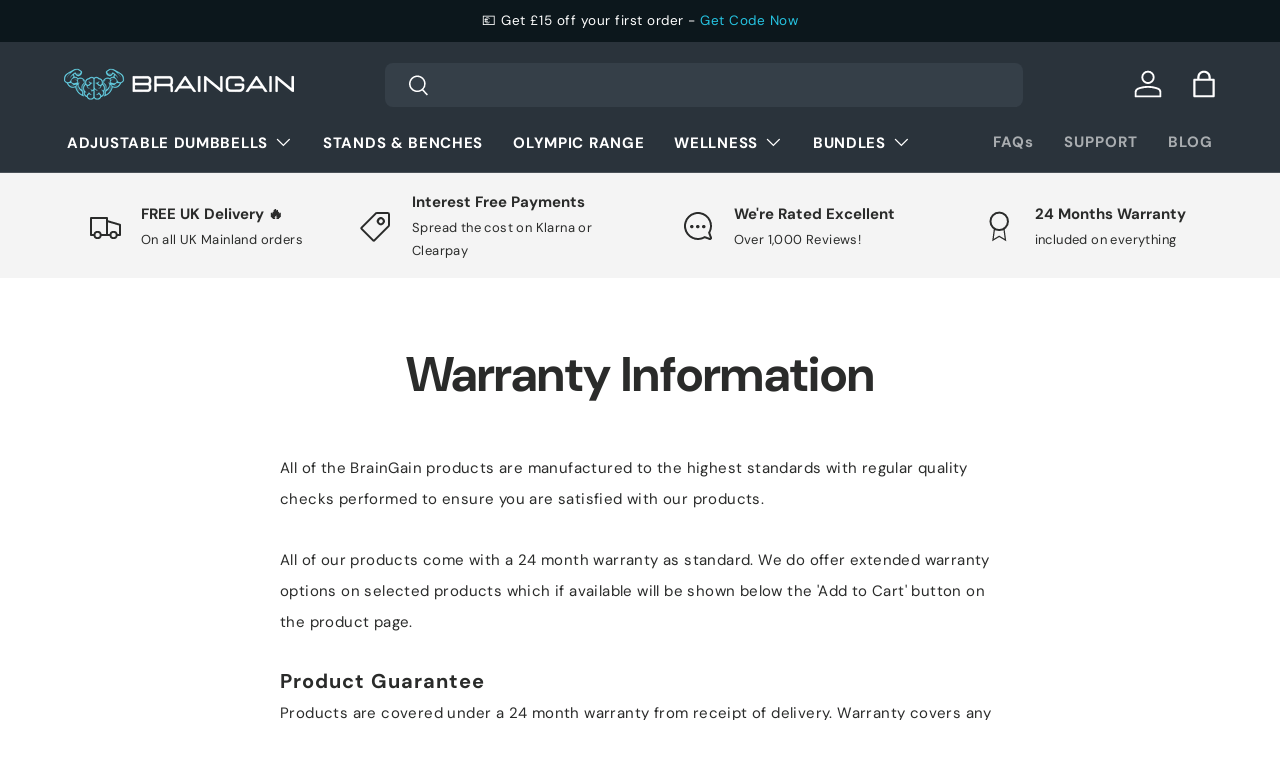

--- FILE ---
content_type: text/css
request_url: https://dk.braingain.fit/cdn/shop/t/16/assets/custom.css?v=75849467556368145691769603982
body_size: 6975
content:
a.card-link.text-current.js-prod-link{font-size:14px;font-weight:500;letter-spacing:.5px}.card--product .price__current,.card--product .price__was{font-size:15px}.card__info.w-full{padding-top:0}.section--full-width p{line-height:180%}h2.section__block.section__block--heading.h1{line-height:100%}.section__header.items-center.flex.flex-col.text-center.gap-x-theme.cc-animate-init.cc-animate-in{margin-bottom:10px}.rte.product-comparison-text.mb-6.cc-animate-init.cc-animate-in{margin-bottom:0}.footer-menu .disclosure__title{font-size:20px;letter-spacing:.5px;margin-bottom:10px}.footer a:not(.btn){letter-spacing:.5px}.footer-menu__links>li{margin-bottom:10px!important}.footer-block.mb-8.text-start p{line-height:190%;letter-spacing:.5px;font-size:15px}a.main-nav__item.main-nav__item--primary,a.main-nav__item.child-nav__item{text-transform:uppercase}.footer__meta .custom-select__listbox{top:auto;bottom:55px;border-radius:0;left:0}.cc-collection-banner,.cc-collection-products{margin:50px 0 0}.collection-banner__content{width:70%!important;line-height:180%}.breadcrumbs-list__link{color:currentColor;font-size:initial;max-width:20em;overflow:hidden;font-size:13px;text-overflow:ellipsis;white-space:nowrap;letter-spacing:.5px;color:#7c7c7c}.collection-banner__heading{font-size:40px;line-height:90%;font-weight:900;font-family:HelveticaNeue-BlackExt;text-transform:uppercase}span.metafield-multi_line_text_field{line-height:180%;letter-spacing:.5px}h3{font-size:20px;padding-bottom:10px;letter-spacing:1px}h1.product-title.h5{font-size:30px;line-height:100%;font-weight:900;letter-spacing:-1px;font-family:HelveticaNeue-BlackExt;margin-bottom:10px;text-transform:uppercase}.price__current{padding-inline-end:.5rem;font-size:20px;white-space:nowrap;color:#c12828}.price__was{color:rgba(var(--text-color) / .8);font-size:20px;white-space:nowrap}hr.mt-8.mb-8{margin:20px 0}.product-breadcrumbs .breadcrumbs-list__link{max-width:20em;overflow:hidden;font-size:13px;text-overflow:ellipsis;white-space:nowrap;letter-spacing:.5px;color:#7c7c7c}.product-info__disclosure{font-size:19px;letter-spacing:.5px}main#main-content p{line-height:210%;letter-spacing:.4px}.rte.text-body-extra_small p{font-size:13px;letter-spacing:.4px}.product-info__add-button button.btn.btn--secondary.w-full,button.btn.btn--primary.w-full{text-transform:uppercase;font-size:18px;letter-spacing:1px;padding:18px}.cart-drawer__checkout-buttons button{font-size:16px;text-transform:uppercase;letter-spacing:.6px}store-header.header.bg-theme-bg.text-theme-text{background:#2a333b}main-menu.main-menu{background:transparent!important}input#header-search{background:#353f48!important}.products-toolbar__compare.end{display:none}country-selector li,.localization__selector li{font-size:13px}.media-gallery__viewer.relative{background:#fff}li.media-thumbs__item{--gallery-bg-color: #fff}.newsletter{margin-top:100px}.ocu-popup *{margin:unset;font-family:DM SANS!important}.ocu-upsell__header{padding:23px 0!important;border-bottom:1px solid #e2e2e2}span.ocu-rating-value{font-weight:300!important;font-size:14px!important}.ocu-upsell__image-wrap.ocu-upsell__image{height:120px!important;margin-right:25px!important;max-width:120px!important;width:120px!important}.ocu-popup span{font-size:15px!important;font-weight:500!important;letter-spacing:.6px!important}.ocu-upsell-price__wrap.flex--wrap.ocu-upsell-price{margin-top:10px!important;margin-bottom:0!important}.ocu-upsell-price__wrap.flex--wrap.ocu-upsell-price span.ocu-upsell-price__was,.ocu-upsell-price__wrap.flex--wrap.ocu-upsell-price span.ocu-upsell-price__now{font-size:14px!important}.wysiwyg-container.ocu-offset-right--xs{margin-right:5px!important}.ocu-quantity-range.ocu-quantity-range__hidden{margin-bottom:5px!important}header.ocu-upsell__header-wrap.ocu-upsell__header h2 span{font-size:18px!important;font-weight:700!important}main.ocu-main.ocu-upsell__wrap{height:inherit!important}.footer__meta .custom-select__listbox{top:auto;bottom:0}section#shopify-pc__banner{margin:30px}.shopify-pc__banner__dialog p{line-height:160%!important;font-size:14px!important;letter-spacing:.5px}.faq-container{margin-bottom:100px!important}a.btn.btn--primary{font-size:17px;text-transform:uppercase;letter-spacing:1px}.footer__base,.footer__base a{line-height:190%;text-transform:uppercase;letter-spacing:1px;color:#9dabb8;font-size:12px}nav.secondary-nav-container A{letter-spacing:1px}.panel.movingIn.block-container{background:none!important}h3.title.globo-heading{margin:0}.globo-form-control input,.globo-form-control textarea,.globo-form-control select{background:none;border:1px solid #d4d4d4;min-height:50px}.globo-form-app.boxed-layout.gfb-style-flat{max-width:100%!important}main#main-content ul li{line-height:180%;letter-spacing:.5px;font-size:14px}.globo-form-app.boxed-layout.gfb-style-flat{box-shadow:none;border:1px solid #ddd;border-radius:6px}button.action.next.submit.flat-button.wizard__submit{height:60px;font-weight:700;text-transform:uppercase;font-size:20px;letter-spacing:1px}table#deliverytable tbody td{width:270px;padding:8px 30px}.siteflags p{margin:0}.siteflags{margin-left:20px;display:inline-flex}.siteflags img{width:22px;margin-left:10px}div#template--16441893486800__slideshow_mzQzCk{DISPLAY:NONE}.slideshow__image{background-size:contain}section#shopify-section-template--16441893486800__1712874639472d5fe8{margin:0}.slick-prev:before,.slick-next:before{font-size:40px!important}.cs-main-container .slick-next{right:50px!important;top:47%!important}.cs-main-container .slick-prev{left:50px!important;top:47%!important}.testimonial__author{margin-top:10px}.main-nav__item--primary,.secondary-nav__item{margin:0 15px}.globo-form-control input,.globo-form-control textarea,.globo-form-control select{background:#fff!important}.wysiwyg-container.ocu-mu__timer{min-width:inherit!important}.transcy-flag{border:0px solid #dbe2eb!important;margin:0;vertical-align:middle;object-fit:cover;height:24px!important;border-radius:40px!important}div#transcySwitcherContainer{position:absolute!important}.transcy-switcher-content{margin-top:14px!important;width:100%!important;max-width:100%!important}.cc-cart-drawer{z-index:1000!important;position:relative!important}div#transcySwitcherContainer{position:absolute!important;z-index:100!important}.announcement__localization .custom-select__listbox{min-width:200px!important;border:none;top:30px;border-radius:0;left:0}.footer__meta .custom-select__listbox{top:auto;bottom:0!important}span.ocu-upsell-price__now{font-weight:700!important}body#join-our-mailing-list .newsletter{margin-top:0;background:none;padding:0;margin-bottom:160px}body#join-our-mailing-list div#shopify-section-template--16441893617872__main{padding:0;margin:0}.ddprices{display:flex;justify-content:space-between;background:#fff;color:#fff;margin-top:-80px;z-index:10000;position:relative;padding:0;font-size:20px;white-space:nowrap;color:#8c8c8c;font-weight:400;width:290px;height:39px;border-radius:3px}p.ddoldprice{text-align:left;text-decoration:line-through;font-size:20px!important}p.ddnewprice{text-align:left;font-weight:600;color:#e23737;font-size:20px!important}body#black-friday{background:#000 url(https://cdn.shopify.com/s/files/1/0633/2461/8960/collections/6910770_11745.jpg?v=1730995716);background-attachment:fixed;background-size:contain}body#black-friday li.js-pagination-result{BACKGROUND:#fff;padding:20PX;border-radius:3PX}body#black-friday .gap-y-16{row-gap:calc(8* var(--space-unit))}body#black-friday h1.collection-banner__heading.mb-0.inline{COLOR:#fff;TEXT-ALIGN:CENTER;MARGIN:0 AUTO;WIDTH:100%;DISPLAY:block;LETTER-SPACING:1PX;FONT-SIZE:50PX;FONT-WEIGHT:900}body#black-friday .rte.mt-4{COLOR:#fff;TEXT-ALIGN:CENTER}body#black-friday .collection-banner__content{width:70%!important;line-height:180%;MARGIN:0 AUTO;MARGIN-BOTTOM:0;PADDING-BOTTOM:0}body#black-friday nav.breadcrumbs.flex.justify-between.w-full{DISPLAY:NONE}body#black-friday products-toolbar#products-toolbar{color:#fff;border-color:#5c5c5c}body#black-friday facet-filters#facet-filters{color:#fff}body#black-friday details.filter.disclosure{border-color:#535353}body#black-friday .disclosure__content{padding-bottom:0}body#black-friday .main-products-grid__filters{border-color:#585858}.globo-form-app ul:before,.globo-form-app li:before{display:none!important}select#\36 7173-select-1{background-repeat:no-repeat!important;background-position:right!important}.manualscontainer{display:grid;grid-template-columns:repeat(3,1fr);gap:20px}.manualbox{text-align:center;padding:10px 10px 20px;border:1px solid #ccc;border-radius:8px;background-color:#fff}.manualbox img{margin:0;width:90%;padding:0}.manualbox p{font-size:14px;margin:0}.manualbox a{background:#23c4e2;text-transform:uppercase;padding:4px 10px;display:table;margin:5px auto 0;border-radius:3px;color:#fff;text-decoration:none;letter-spacing:.4px;box-shadow:none;border:none;font-weight:600}.manualbox img{width:90%!important;margin:0!important;padding:0!important}.manualbox p{margin:0!important;line-height:160%!important}.product-message__inner{text-align:center;font-size:14px;display:table!important;padding:15px 0!important;width:100%}h2.tigren-title-header{font-size:25px}.tigren-productAttachment{display:flex;align-items:center;gap:8px;border-radius:0;box-shadow:0 0 #000!important;padding:0!important;margin-bottom:5px;border:0px solid #000;text-align:left}.tigren-iconAttachment{max-height:20px!important;margin-right:0;vertical-align:middle;max-width:100%;height:auto;border:0;display:block;min-width:18px!important}.tigren-infor_wrap{display:flex;width:100%;justify-items:center;text-align:left;flex-direction:column;padding-left:10px}.tigren-linkAttachment{font-size:15px;text-decoration:none;line-height:30px;height:fit-content;letter-spacing:.5px}.tigren-infor_wrap{display:flex;width:100%;justify-items:center;text-align:left!important;flex-direction:column;padding-left:10px}.tigren-sizeAttachment{font-size:12px;color:#9e9e9e;text-transform:uppercase;display:none!important}h2.tigren-title-header{font-size:18px;margin-bottom:12px}#checkout-create-account{display:flex;align-items:center;flex-wrap:nowrap;border:0px solid #000;border-radius:20px;overflow:hidden;box-shadow:0 0 15px #dadada;padding-right:70px}#checkout-create-account img{width:400px;margin-right:40px}div#button-content a{background:#26c4e2;padding:20px 40px;color:#fff;font-weight:600;font-size:20px;text-transform:uppercase;letter-spacing:1px;float:left;border-radius:100px}#checkout-create-account .text-content{text-align:left;padding-top:20px;flex:1}#checkout-create-account h3,#checkout-create-account p,#checkout-create-account ul{margin:0}#checkout-create-account ul{font-size:14px;padding:10px 15px}#checkout-create-account ul li{list-style-type:disc;margin-bottom:5px}div#checkout-create-account h3{background-color:#26c4e2;padding:10px 20px;border-radius:0;transform:rotate(-2deg);display:inline-block;margin:0 0 10px;color:#fff;position:absolute;top:50px;font-size:26px}div#checkout-create-account p{font-weight:600}div#button-content a:hover{background:#2a333b}.dynamic-cart-btns{margin-top:20px}.cad-loyalty.cad-frame-content.active .history{display:none}.cad-frame h2{font-size:35px;text-transform:capitalize}.cad-loyalty.cad-frame-content.active div h2{font-size:23px}.cad-loyalty .balance-points .points{margin:10px auto 15px!important}cad-order.order{background:#fff!important;box-shadow:0 0 #0003!important}section#shopify-section-sections--16441893978320__custom_liquid_dCWyXC button.klaviyo_form_trigger{color:#fff;letter-spacing:1.4px;font-size:13px;text-transform:uppercase}section#shopify-section-sections--16441893978320__custom_liquid_dCWyXC{background:#1b252f;text-align:center;color:#fff;font-size:14px;letter-spacing:1px}#build-your-bundle .reading-width.rte.mb-6.md\:mb-8.mt-10.md\:mt-16.mx-auto{display:none!important}#build-your-bundle div#shopify-section-template--16441893617872__main{background:#000;margin:0 0 -100px;padding:70px 0}div#shopify-section-template--16441893617872__main img{margin:0;padding:0;max-height:510px}body#build-your-bundle .page__content.reading-width.rte.article-content.mt-12.mx-auto{color:#fff;max-width:550px}body#build-your-bundle h1.pl_lexical__paragraph{color:#fff}body#build-your-bundle .container a.btn{background:#24c4e2;padding:20px 50px;color:#fff;text-decoration:none;font-size:21px;margin:0 auto 50px;letter-spacing:1px;display:table}cad-component .field input,cad-overlay .field input{padding-top:20px!important;padding-bottom:20px!important;min-height:40px!important}section#shopify-section-sections--18027545624806__custom_liquid_i7c9bT button.klaviyo_form_trigger{color:#fff;letter-spacing:1.4px;font-size:13px;text-transform:uppercase}section#shopify-section-sections--18027545624806__custom_liquid_i7c9bT{background:#1b252f;text-align:center;color:#fff;font-size:14px;letter-spacing:1px}body#build-your-bundle div#shopify-section-template--16441893617872__main img{width:110px!important}#partnerships-at-braingain h1.page__title.lg\:mt-8.text-center{display:none}.partnershipexplained{border:2px solid #1a2129;margin-bottom:30px;padding:0 0 30px}span.partnertitle{background:#1a2129;display:table;padding:14px 30px;margin-bottom:10px;color:#fff}span.partnertitle h3{padding:0;margin:0;color:#fff;font-size:30px}.partnershipexplained span li{line-height:140%!important;font-size:15px}.partnershipexplained span ul{padding:10px 0 0 30px}.partnershipexplained h3{padding:15px 26px;background:#2f2f2f;display:table;color:#fff;font-size:30px;margin-top:0!important}.partnershipexplained ul{margin-top:20px}.announcement__text.flex.items-center.m-0 p{letter-spacing:1px}#chrome-adjustable-dumbbells-lp1 div#shopify-section-sections--16441893978320__announcement,#chrome-adjustable-dumbbells-lp1 div#shopify-section-sections--16441893978320__header,#chrome-adjustable-dumbbells-lp1 section#shopify-section-sections--16441893978320__icons_with_text_dWX4Ki,#chrome-adjustable-dumbbells-lp1 footer.footer.bg-theme-bg.text-theme-text{display:none!important}#chrome-adjustable-dumbbells-lp1-google div#shopify-section-sections--16441893978320__announcement,#chrome-adjustable-dumbbells-lp1-google div#shopify-section-sections--16441893978320__header,#chrome-adjustable-dumbbells-lp1-google section#shopify-section-sections--16441893978320__icons_with_text_dWX4Ki,#chrome-adjustable-dumbbells-lp1-google footer.footer.bg-theme-bg.text-theme-text{display:none!important}h3.cbb-also-bought-product-name a{font-size:14px;line-height:170%}h3{padding-bottom:0}select.cbb-recommendations-variant-select{margin-bottom:10px!important}button.cbb-also-bought-add-to-cart-button{border:2px solid #000!important;padding:9px!important;font-size:16px!important;letter-spacing:1px!important;margin-top:10px!important;bottom:0!important}.cbb-also-bought-product-price-container{font-size:15px!important}button.cbb-also-bought-add-to-cart-button:hover{color:#000!important;background:#333!important}h2.cbb-also-bought-title{color:#2a2b2a!important;margin:0!important;padding:0!important;font-size:30px!important;line-height:90%;font-family:HelveticaNeue-BlackExt;text-transform:uppercase}.homeherovideo-mob{display:none}.homeherovideo-desktop{display:inherit}.homeherovideo-desktop a{position:absolute;bottom:70px;left:50%;transform:translate(-50%);background-color:#fff;color:#303030;padding:20px 45px;text-decoration:none;font-weight:500;border-radius:54px;font-size:20px}.homeherovideo-desktop a:hover,.homeherovideo-mob a:hover{background:#37cdf9;color:#fff}h4.faq-subcategory-title{font-family:inherit}.metafield-rich_text_field p strong{text-align:left!important;float:left}.metafield-rich_text_field p{border-bottom:1px solid #ffffff52;padding:0!important;margin:0!important;line-height:330%!important;width:100%;text-align:right}h2.section__block.section__block--heading.h3{font-size:30px;line-height:90%;font-weight:900;font-family:HelveticaNeue-BlackExt;text-transform:uppercase}.product .faq-container{max-width:100vw!important;margin:0 auto;width:100vw!important;padding-top:70px!important;padding-bottom:70px!important;padding-left:5vw!important;padding-right:5vw!important;margin-left:calc(-50vw + 50%);box-sizing:border-box;background:#2b333a!important}.s-main-faq__main div,.product .faq-title{max-width:1340px;margin:0 auto}.faq-title h2{font-size:30px!important;font-family:HelveticaNeue-BlackExt}.s-main-faq__main{margin-top:0!important;padding:0;width:auto;min-width:auto}.faq-plus,.faq-minus{height:auto;font-size:30px!important}div#shopify-section-template--16441893781712__media_with_text_CYhjVz{display:none}.tag-show-dimensions div#shopify-section-template--16441893781712__media_with_text_CYhjVz{display:block}.banner-pro-app-container .icon-wrap img{height:100%!important;width:45px!important}.banner-pro-app-container .title-wrap div{font-family:HelveticaNeue-BlackExt;margin-bottom:0;text-transform:uppercase;letter-spacing:0px}.subheader-wrap div{letter-spacing:1px!important;font-weight:500!important;display:inline-block!important}h2.jdgm-rev-widg__title{font-size:30px;line-height:90%;font-weight:900;font-family:HelveticaNeue-BlackExt;text-transform:uppercase}.jdgm-quest,.jdgm-rev{margin:0;padding:0!important}.jdgm-rev-widg{padding:75px 16px!important;margin:0;border:none}.jdgm-rev{border:25px solid #ffffff!important;padding:30px;box-shadow:0 0 10px #efefef}h5,.h5,.text-h5{font-size:var(--h5-font-size);line-height:1.3;font-family:HelveticaNeue-BlackExt;text-transform:uppercase;line-height:90%}.card__info-inner{display:flex!important;flex-direction:column;min-height:100%}.card__title{order:0}.card__info-inner:after{content:"";order:50;flex:1 1 auto}.card__info-inner>.jdgm-widget{order:98}.card__info-inner>.price{order:99!important}.card__info-inner>.jdgm-widget+.price{margin-top:.25rem}.card.card--product{display:flex;flex-direction:column;height:100%}.grid>li.js-pagination-result{display:flex}.grid>li.js-pagination-result>product-card{display:flex;flex-direction:column;width:100%}.rio-product-option-title{font-size:1em!important;font-weight:700}span.rio-product-option-title-option-value{font-weight:400!important}.jdgm-widget.jdgm-all-reviews-text.jdgm-all-reviews-text--style-text{border:1px solid #00b67a!important;padding:10px!important;border-radius:10px!important;box-shadow:4px 4px #00b67a}.discount-side-button{position:fixed;left:40px;bottom:-10px;z-index:9999;display:flex;align-items:center;justify-content:center;padding:15px 26px 25px;background:#fff;color:#101010;font-weight:500;text-decoration:none;letter-spacing:.6px;border-radius:8px 6px 0 0;transition:transform .25s ease;cursor:pointer;border:none;box-shadow:0 0 10px #00000042}.discount-side-button:hover{padding:15px 26px}.cta-discount-pdp-button p{color:#303030;text-align:center;font-size:15px;font-weight:400;letter-spacing:.2px!important;border:0px solid #000;padding:7px;border-radius:6px;margin-top:0;background:#fff0c2;cursor:pointer}.product-info{--product-info-block-margin: 16px}._6908db8fdda9abce105d00f7.block{box-shadow:#55a6da 4px 4px!important}.product-description{overflow:initial!important;border:1px solid #aaaaaa;border-radius:8px;padding:25px;box-shadow:4px 4px #696969}.rio-options{margin-bottom:10px}.product-description ul{list-style:none;padding:0;margin:0 0 0 20px}.product-description ul li{position:relative;padding-left:5px}.product-description ul li:before{content:"";position:absolute;left:0;top:.35em;width:16px;height:16px;background-image:url(https://cdn.shopify.com/s/files/1/0633/2461/8960/files/check.png?v=1768902883);background-size:contain;background-repeat:no-repeat;margin-top:0;margin-inline-start:-1.25em;margin-inline-end:.75em;border-radius:50%;background-color:#fff;vertical-align:middle}.jm-stack.jm-stack--space-50{margin-top:5px;display:inline-flex;width:100%;justify-content:space-between;border-bottom:1px solid #c9c9c9;padding-bottom:14px}p.jm-text.jdgm-review-card__title{line-height:130%!important;font-weight:500}p.jm-text.jdgm-review-card__body p{line-height:170%!important;font-weight:400!important}.jm-stack.jm-stack--space-0.jm-product-variant-card__content{display:none}.jm-box.jdgm-review-card{box-shadow:4px 4px #00b67a!important}.jdgm-widget.jdgm-widget{display:block;max-width:100%!important}section.jdgm-masonry-grid{padding:4px}button.jdgm-masonry-grid__btn{border:1px solid #bebebe!important;box-shadow:4px 4px #626262;border-radius:5px;padding:15px 20px!important;font-weight:500!important;letter-spacing:.6px}.jm-review-widget-minimal-header .jm-cluster{display:block!important}.jm-average-rating-display.jm-average-rating-display--minimal-header .jm-cluster{box-shadow:4px 4px #000;border-radius:40px;display:flex!important;justify-content:center;font-size:16px;border:1px solid #000;width:fit-content;margin:0 auto;padding:0 30px}p.jm-text.jm-review-widget-minimal-header__title{font-size:var(--h5-font-size);line-height:1.3!important;font-family:HelveticaNeue-BlackExt;text-transform:uppercase;line-height:90%;padding-bottom:0;text-align:center;margin:0 auto;display:table;width:100%}.jm-cluster.jm-action-buttons.jm-review-widget-minimal-header__action-buttons{display:none!important}.jm-stack.jm-stack--space-400.jm-review-widget-minimal-header__filters{float:right;top:-30px;position:relative}.jm-media-preview{margin:0!important;padding:0!important}.jm-average-rating-display.jm-average-rating-display--minimal-header p.jm-text{font-size:16px}.container.reading-width .disclosure__content.rte.product-description{border:none;padding:0 0 30px;box-shadow:none}.sticky-atc{position:fixed;left:0;right:0;bottom:0;z-index:10;padding:12px;transform:translateY(110%);transition:transform .2s ease}.sticky-atc.is-visible{transform:translateY(0)}.sticky-atc__inner{max-width:400px;margin:0}body.has-sticky-atc{padding-bottom:84px}.pq-carousel{--pq-bg: #ffffff;--pq-text: rgba(10, 25, 18, .95);--pq-muted: rgba(10, 25, 18, .45);--pq-dot: #d0d3d9;--pq-dot-active: #0a1912;--pq-gap: 18px;--pq-radius: 20px;--pq-slide-width: min(520px, 58vw);--pq-peek: 200px;--pq-card-minh: 190px;background:var(--pq-bg);color:var(--pq-text);width:100%;position:relative;padding:14px 0 10px}.pq-carousel__viewport{position:relative;overflow:hidden;-webkit-mask-image:linear-gradient(to right,transparent 0%,black 12%,black 88%,transparent 100%);mask-image:linear-gradient(to right,transparent 0%,black 12%,black 88%,transparent 100%)}.pq-carousel__inner{position:relative;max-width:1300px;margin:0 auto;padding:0 18px}.pq-carousel__viewport{overflow:hidden;padding:0 var(--pq-peek)}.pq-carousel__track{display:flex;gap:var(--pq-gap);will-change:transform;transform:translateZ(0);transition:transform .36s ease;align-items:stretch}.pq-slide{flex:0 0 var(--pq-slide-width)}.pq-card{position:relative;min-height:var(--pq-card-minh);border-radius:var(--pq-radius);background:#fff;box-shadow:none;padding:22px 26px;display:flex;align-items:flex-end;justify-content:center;overflow:hidden;text-align:center}.pq-logo{width:min(240px,56%);height:auto;pointer-events:none;-webkit-user-select:none;user-select:none}.pq-quote{position:absolute;top:18px;right:85px;bottom:0;left:85px;margin:0;letter-spacing:0px!important;font-size:16px;line-height:170%!important;line-height:1.65;letter-spacing:0;color:var(--pq-text)}.pq-slide.is-center .pq-card{transform:scale(1);opacity:1}.pq-slide.is-side .pq-card{opacity:.55;filter:grayscale(25%)}.pq-carousel__btn{position:absolute;top:50%;transform:translateY(-50%);width:44px;height:44px;border-radius:999px;border:1px solid rgb(10 25 18);background:#fff;color:#0a1912;box-shadow:2px 2px #000;display:grid;place-items:center;cursor:pointer;z-index:5;padding:0;-webkit-tap-highlight-color:transparent}.pq-carousel__btn span{font-size:43px;line-height:1;transform:translateY(-2px)}.pq-carousel__btn:hover{scale:1.1;margin-top:2px}.pq-carousel__btn--prev{left:18px}.pq-carousel__btn--next{right:18px}.pq-carousel__btn:focus-visible{outline:3px solid rgba(10,25,18,.25);outline-offset:3px}.pq-dots{display:flex;gap:10px;justify-content:center;align-items:center;padding:14px 0 0}.pq-dot{width:12px;height:12px;border-radius:999px;border:0;background:var(--pq-dot);cursor:pointer;padding:0}.pq-dot.is-active{background:var(--pq-dot-active);width:12px;height:12px}@media (max-width: 749px){.pq-carousel{--pq-slide-width: min(420px, 82vw);--pq-peek: 60px;--pq-gap: 14px;--pq-card-minh: 210px}.pq-carousel__inner{padding:0 14px}.pq-carousel__btn--prev{left:12px}.pq-carousel__btn--next{right:12px}.pq-quote{inset:16px 38px auto 38px}.pq-logo{width:min(220px,62%)}}@media (prefers-reduced-motion: reduce){.pq-carousel__track{transition:none}}ul.cbb-also-bought-slider-list{padding:20px 0!important}li.cbb-also-bought-product{padding:0 0 20px!important;min-height:295px!important}p.cbb-also-bought-product-name{padding:0 20px!important;line-height:160%!important;font-size:14px!important}.cbb-also-bought-slider-container{overflow:inherit!important}a.cbb-also-bought-next,a.cbb-also-bought-prev{width:40px!important;height:40px!important;min-width:30px;min-height:30px;padding:0;box-shadow:3px 3px #000!important;border-radius:50px!important;background:#fff!important;opacity:1!important}.cbb-also-bought-container.cbb-desktop-view{padding:0 40px}.overlay.is-visible{display:none!important}.jdgm-all-reviews-text>a{text-decoration:none;display:flex;align-items:center;pointer-events:none;text-align:center!important;justify-content:center!important;margin:0 auto!important}.usp-atc-bar{display:flex;gap:25px;align-items:center;justify-content:space-between;padding:0 10px 10px;font-size:14px;line-height:1.3;color:#1f2933;letter-spacing:.3px;max-width:100%;box-sizing:border-box}.usp-item{display:flex;align-items:center;gap:8px;flex:1 1 0;min-width:0}.usp-icon{font-size:20px;line-height:1;flex:0 0 auto}.usp-text{white-space:normal;overflow-wrap:anywhere;min-width:0}.lcu__drawer__footer .usp-atc-bar{display:flex;gap:5px;align-items:center;justify-content:space-between;padding:5px 15px 10px;font-size:12px;line-height:1.3;color:#1f2933;letter-spacing:.3px;max-width:100%;box-sizing:border-box}.smart-bot-container,.smart-bot-featured-picks-embed{z-index:100000!important}.media-gallery__viewer{border-radius:30px!important;overflow:hidden}button.media-thumbs__btn.media.relative.w-full{border-radius:10px!important}@font-face{font-family:HelveticaNeue-BlackExt;src:url(https://db.onlinewebfonts.com/t/dd7e4b38b60c344668adbe08296fbcca.eot);src:url(https://db.onlinewebfonts.com/t/dd7e4b38b60c344668adbe08296fbcca.eot?#iefix)format("embedded-opentype"),url(https://db.onlinewebfonts.com/t/dd7e4b38b60c344668adbe08296fbcca.woff2)format("woff2"),url(https://db.onlinewebfonts.com/t/dd7e4b38b60c344668adbe08296fbcca.woff)format("woff"),url(https://db.onlinewebfonts.com/t/dd7e4b38b60c344668adbe08296fbcca.ttf)format("truetype"),url(https://db.onlinewebfonts.com/t/dd7e4b38b60c344668adbe08296fbcca.svg#HelveticaNeue-BlackExt)format("svg")}[data-swatch=black]:before{background-color:#000}input:checked+.opt-label--swatch,input:checked+.filter__label[data-swatch]:before{padding:0}[data-swatch=chrome]:before{background-color:#d5d5d5}[data-swatch=coloured]:before{background:linear-gradient(45deg,red,orange,#00f)}@media (max-width:600px){store-header.header.bg-theme-bg.text-theme-text{padding:10px 0!important}a.main-nav__item.main-nav__item--primary{padding:20px 15px}button.main-nav__item.main-nav__item--back.relative.js-back{text-transform:uppercase;letter-spacing:1px;font-weight:700;padding:20px 15px!important}a.main-nav__item.child-nav__item.large-text.main-nav__item-header{color:#26c4e2;padding-top:10px!important;padding-bottom:10px!important}a.main-nav__item.child-nav__item{padding:20px 15px!important}.main-menu .custom-select__listbox{border-radius:0;top:auto;bottom:0;left:0;border:none}.shopify-section-group-header-group .icons-with-text{padding:10px 20px}.shopify-section-group-header-group .icons-with-text p.m-0.icons-with-text__title.text-body-medium{line-height:110%;margin-top:5px}div#template--16441893486800__slideshow_mzQzCk{DISPLAY:block}li.slider__item.cc-animate-init.cc-animate-in p{line-height:140%!important}.newsletter p{font-size:14px!important;line-height:170%!important}.newsletter p em{font-size:9px}.footer-block.mb-8.text-start p{line-height:180%;letter-spacing:.5px;font-size:14px}.collection-banner__content{width:100%!important;line-height:180%}.collection-banner__heading{margin-inline-end:5px;text-transform:uppercase;font-weight:900;font-size:30px;line-height:100%}.cc-collection-banner,.cc-collection-products{margin:20px 0 0}.breadcrumbs-list{flex:1 1 auto;flex-wrap:wrap;line-height:210%}h1.product-title.h5{font-size:25px;font-weight:900}a.header__icon.md\:hidden.js-show-search{padding:11px 10px 8px;margin-right:-6px;margin-top:-2px}a.logo__link.inline-block span.flex{max-width:200px!important}a#cart-icon{margin-right:-6px;margin-top:-2px}.ocu-popup.v--modal-live{background:#0000008f!important;position:fixed}.v--modal-background-click{width:90%!important;margin:20px auto 0!important}.ocu-upsell--btn svg{fill:#9ea5b0;height:10px!important;width:10px!important}.ocu-upsell__cross{right:0!important;top:10px!important}td.cart-item__total.price{display:none}.avis-popupBox{width:90%!important}.collection-banner__content{height:130px;overflow:scroll}.homeherovideo-desktop{display:none}.homeherovideo-mob{display:inherit}.homeherovideo-mob a{position:absolute;bottom:50px;left:17.5%;transform:translate(0);background-color:#fff;color:#303030;padding:14px 0;text-decoration:none;font-weight:500;border-radius:64px;font-size:14px;width:65%;text-align:center}._68590a71f02bdca5d7f6267a.area.area1{gap:0px!important}.banner-pro-app-container .title-wrap div{line-height:110%!important;font-size:18px!important}.subheader-wrap div{letter-spacing:2px!important;font-weight:500!important;font-size:12px!important;letter-spacing:1px!important;display:block!important}.banner-pro-app-container .icon-wrap img{height:100%!important}body#black-friday h1.collection-banner__heading.mb-0.inline{COLOR:#fff;TEXT-ALIGN:CENTER;MARGIN:0 AUTO;WIDTH:100%;DISPLAY:block;LETTER-SPACING:1PX;FONT-SIZE:27PX;FONT-WEIGHT:900}body#black-friday .collection-banner__content{width:100%!important;line-height:180%;MARGIN:0 AUTO;MARGIN-BOTTOM:0;PADDING-BOTTOM:0}body#black-friday .cc-collection-banner,.cc-collection-products{margin:35px 0 0}body#black-friday .collection-banner__content{height:inherit;overflow:scroll}body#black-friday .rte.mt-4 p{line-height:170%;font-size:14px}body#black-friday div#shopify-section-template--23798638870915__collection-products{margin:10px 0 0}body#black-friday li.js-pagination-result{BACKGROUND:#fff;padding:0;border-radius:0}body#black-friday .gap-y-16{row-gap:calc(0* var(--space-unit))}.manualscontainer{display:grid;grid-template-columns:repeat(2,1fr);gap:0px}.manualbox{text-align:center;padding:10px 10px 20px;border:1px solid #e6e6e6;border-radius:0;background-color:#fff}.manualbox p{margin:0!important;font-size:12px!important;line-height:150%!important}.manualbox a{font-size:13px!important}h2.cbb-also-bought-title{font-size:25px!important;margin:0!important;padding:0!important}.jdgm-all-reviews-text>a{display:grid!important;text-align:center!important;font-size:13px}.jdgm-all-reviews-text--style-text .jdgm-all-reviews-rating{padding-right:0!important}.breadcrumbs{overflow-x:auto;-webkit-overflow-scrolling:touch;scrollbar-width:none}.breadcrumbs-list{flex-wrap:nowrap;white-space:nowrap}.breadcrumbs-list li{flex-shrink:0}.breadcrumbs::-webkit-scrollbar{display:none}.jdgm-widget.jdgm-all-reviews-text.jdgm-all-reviews-text--style-text{border:2px solid #00b67a!important;padding:15px 0!important;border-radius:10px!important}.drawer{top:auto;bottom:0;height:calc(var(--viewport-height, 100vh) - 0px);transform:translate3d(0,100%,0);border-radius:0!important}div#smart-bot-container{z-index:100}shopify-accelerated-checkout,shopify-accelerated-checkout-cart{--shopify-accelerated-checkout-button-block-size: 40px}.cart-drawer__content{padding:10px 20px}a.cart-item__title{font-weight:500;font-size:14px}.cart-item__info{font-size:14px;padding-top:calc(1 * var(--space-unit))}td.cart-item__qty .flex.items-center.mt-4{margin-top:0}.cart-item__variants.text-sm{margin-bottom:10px}.cart-item{grid-template-columns:85px auto;padding:1.4rem 0;transition:opacity .4s}.sticky-atc{position:fixed;left:0;right:0;bottom:0;z-index:10;padding:12px;transform:translateY(110%);transition:transform .2s ease}.sticky-atc.is-visible{transform:translateY(0)}.sticky-atc__inner{max-width:1200px;margin:0 auto}body.has-sticky-atc{padding-bottom:84px}.usp-atc-bar{align-items:flex-start;gap:0px!important}.usp-text{white-space:normal;font-size:11px}.usp-icon{font-size:15px;line-height:1;flex:0 0 auto}.lcu__drawer__footer .usp-atc-bar{padding:0 10px}}
/*# sourceMappingURL=/cdn/shop/t/16/assets/custom.css.map?v=75849467556368145691769603982 */


--- FILE ---
content_type: text/javascript
request_url: https://dk.braingain.fit/cdn/shop/t/16/assets/custom.js?v=180137225412078607851769598215
body_size: 2185
content:
(function(){function scrollToReviews(){var target=document.querySelector(".jdgm-review-widget");if(target){var headerOffset=120,elementPosition=target.getBoundingClientRect().top,offsetPosition=elementPosition+window.pageYOffset-headerOffset;window.scrollTo({top:offsetPosition,behavior:"smooth"})}}function attachClick(){var trigger=document.querySelector(".jdgm-all-reviews-text");return!trigger||trigger.dataset.jdgmScrollBound==="1"?!1:(trigger.addEventListener("click",function(e){e.preventDefault(),scrollToReviews()}),trigger.dataset.jdgmScrollBound="1",!0)}window.addEventListener("load",function(){var tries=0,maxTries=40,interval=setInterval(function(){tries++,(attachClick()||tries>=maxTries)&&clearInterval(interval)},250);new MutationObserver(attachClick).observe(document.body,{childList:!0,subtree:!0})})})(),function(){const STICKY_ID="sticky-atc";function findMainProductForm(){const scope=document.querySelector('main [data-section-type="main-product"]')||document.querySelector("main .product")||document.querySelector("main")||document;return scope&&(scope.querySelector('product-form form[action*="/cart/add"]')||scope.querySelector('form[action*="/cart/add"]'))||null}function initStickyATC(){if(document.getElementById(STICKY_ID))return;const productForm=findMainProductForm();if(!productForm)return;const originalBtn=productForm.querySelector('button[name="add"], button[type="submit"]');if(!originalBtn)return;const sticky=document.createElement("div");sticky.id=STICKY_ID,sticky.className="sticky-atc",sticky.innerHTML='<div class="sticky-atc__inner"></div>',document.body.appendChild(sticky);const stickyBtn=originalBtn.cloneNode(!0);stickyBtn.classList.add("sticky-atc__button"),stickyBtn.addEventListener("click",e=>{e.preventDefault(),!originalBtn.disabled&&originalBtn.click()}),sticky.querySelector(".sticky-atc__inner").appendChild(stickyBtn);const sync=()=>{stickyBtn.textContent=originalBtn.textContent,stickyBtn.disabled=originalBtn.disabled,stickyBtn.setAttribute("aria-disabled",originalBtn.getAttribute("aria-disabled")||(originalBtn.disabled?"true":"false"))};sync(),new MutationObserver(sync).observe(originalBtn,{attributes:!0,childList:!0,subtree:!0,characterData:!0}),new IntersectionObserver(([entry])=>{const shouldShow=!entry.isIntersecting;sticky.classList.toggle("is-visible",shouldShow),document.body.classList.toggle("has-sticky-atc",shouldShow)},{threshold:.01}).observe(originalBtn),console.log("[Sticky ATC] initialized",{productForm,originalBtn})}function boot(){initStickyATC(),new MutationObserver(()=>initStickyATC()).observe(document.documentElement,{childList:!0,subtree:!0}),document.addEventListener("on:variant:change",()=>{initStickyATC()})}document.readyState==="loading"?document.addEventListener("DOMContentLoaded",boot):boot()}(),(()=>{const root=document.querySelector(".pq-carousel");if(!root)return;const viewport=root.querySelector(".pq-carousel__viewport"),track=root.querySelector("[data-track]"),prevBtn=root.querySelector(".pq-carousel__btn--prev"),nextBtn=root.querySelector(".pq-carousel__btn--next"),dotButtons=Array.from(root.querySelectorAll(".pq-dot")),originalSlides=Array.from(track.querySelectorAll("[data-slide]")),originalCount=originalSlides.length,clonesBefore=originalSlides.map(s=>s.cloneNode(!0)),clonesAfter=originalSlides.map(s=>s.cloneNode(!0));clonesBefore.forEach(c=>track.insertBefore(c,track.firstChild)),clonesAfter.forEach(c=>track.appendChild(c));const allSlides=Array.from(track.querySelectorAll("[data-slide]"));let index=originalCount+1,isAnimating=!1;function setCenterClasses(){allSlides.forEach(s=>s.classList.remove("is-center","is-side"));const center=allSlides[index],left=allSlides[index-1],right=allSlides[index+1];center&&center.classList.add("is-center"),left&&left.classList.add("is-side"),right&&right.classList.add("is-side");const logical=((index-originalCount)%originalCount+originalCount)%originalCount;dotButtons.forEach((b,i)=>b.classList.toggle("is-active",i===logical))}function getSlideMetrics(){const first=allSlides[0];if(!first)return{slideW:0,gap:0};const slideW=first.getBoundingClientRect().width,style=window.getComputedStyle(track),gap=parseFloat(style.columnGap||style.gap||"0")||0;return{slideW,gap}}function translateToIndex(instant=!1){const{slideW,gap}=getSlideMetrics(),step=slideW+gap,vpStyles=window.getComputedStyle(viewport),padL=parseFloat(vpStyles.paddingLeft)||0,centerX=viewport.getBoundingClientRect().width/2-padL,activeCenter=index*step+slideW/2,x=centerX-activeCenter;instant?(track.style.transition="none",track.style.transform=`translate3d(${x}px,0,0)`,track.offsetHeight,track.style.transition=""):track.style.transform=`translate3d(${x}px,0,0)`,setCenterClasses()}function go(delta){if(isAnimating)return;isAnimating=!0,index+=delta,translateToIndex(!1);const duration=window.matchMedia("(prefers-reduced-motion: reduce)").matches?0:360;window.setTimeout(()=>{index>=originalCount*2?(index-=originalCount,translateToIndex(!0)):index<originalCount&&(index+=originalCount,translateToIndex(!0)),isAnimating=!1},duration+30)}prevBtn&&prevBtn.addEventListener("click",()=>go(-1)),nextBtn&&nextBtn.addEventListener("click",()=>go(1)),dotButtons.forEach((btn,dotIndex)=>{btn.addEventListener("click",()=>{if(isAnimating)return;const logical=((index-originalCount)%originalCount+originalCount)%originalCount,delta=dotIndex-logical;delta!==0&&go(delta)})});function init(){translateToIndex(!0)}window.addEventListener("load",init),window.addEventListener("resize",()=>translateToIndex(!0)),init()})(),(()=>{const DRAWER_SELECTORS=["#CartDrawer","cart-drawer","[data-cart-drawer]",".cart-drawer"],OVERLAY_SELECTORS=[".drawer-overlay",".cart-overlay",".modal-overlay",".overlay"],body=document.body,isVisible=el=>{if(!el)return!1;const style=window.getComputedStyle(el);return style.display!=="none"&&style.visibility!=="hidden"&&style.opacity!=="0"},findFirst=selectors=>{for(const s of selectors){const el=document.querySelector(s);if(el)return el}return null},drawerLooksOpen=()=>{const drawer=findFirst(DRAWER_SELECTORS);if(!drawer)return!1;const openByAttr=drawer.hasAttribute("open")||drawer.getAttribute("aria-hidden")==="false"||drawer.classList.contains("is-open")||drawer.classList.contains("active")||drawer.classList.contains("open");return!!(isVisible(drawer)&&openByAttr||isVisible(drawer)&&drawer.getAttribute("aria-hidden")!=="true")},overlayLooksPresent=()=>{const overlay=findFirst(OVERLAY_SELECTORS);return!!overlay&&isVisible(overlay)},unlockBody=()=>{body.classList.remove("fixed","no-scroll","scroll-lock","overflow-hidden"),document.documentElement.classList.remove("fixed","no-scroll","scroll-lock","overflow-hidden"),body.style.overflow==="hidden"&&(body.style.overflow=""),document.documentElement.style.overflow==="hidden"&&(document.documentElement.style.overflow="")},fixIfClosed=()=>{drawerLooksOpen()||(body.classList.contains("fixed")||overlayLooksPresent())&&unlockBody()};new MutationObserver(()=>{requestAnimationFrame(fixIfClosed)}).observe(document.documentElement,{attributes:!0,attributeFilter:["class","style","aria-hidden","open"],subtree:!0,childList:!0}),document.addEventListener("keydown",e=>{e.key==="Escape"&&setTimeout(fixIfClosed,0)}),document.addEventListener("click",()=>{setTimeout(fixIfClosed,0)}),fixIfClosed()})(),(()=>{const AXE_LIST_SELECTOR=".axe-checkbox-upsell-list",PRICE_SELECTOR=".product-price .price__default .price__current",parseMoneyToCents=text=>{const cleaned=(text||"").replace(/[^0-9.,]/g,"").trim();if(!cleaned)return null;const normalized=cleaned.includes(".")?cleaned.replace(/,/g,""):cleaned.replace(",","."),value=Number(normalized);return Number.isNaN(value)?null:Math.round(value*100)},formatGBP=cents=>(cents/100).toLocaleString("en-GB",{style:"currency",currency:"GBP"}),getAxeState=()=>{const axeList=document.querySelector(AXE_LIST_SELECTOR);if(!axeList)return{exists:!1,checked:!1,upsellCents:0};const checkbox=axeList.querySelector('.axe-input[type="checkbox"]'),checked=!!checkbox&&checkbox.checked;let upsellCents=0;const debug=axeList.querySelector(".axe-debug-info-1");if(debug)try{const obj=JSON.parse((debug.textContent||"").trim());obj&&typeof obj.price=="number"&&(upsellCents=obj.price)}catch{}if(!upsellCents){const upsellText=axeList.querySelector(".axe-price")?.textContent;upsellCents=parseMoneyToCents(upsellText)||0}return{exists:!0,checked,upsellCents}},getPriceEl=()=>document.querySelector(PRICE_SELECTOR);let isWriting=!1,raf=null;const schedule=()=>{raf||(raf=requestAnimationFrame(()=>{raf=null,apply()}))},captureBaseIfNeeded=priceEl=>{if(!priceEl||priceEl.dataset.axeComputed==="1")return;const cents=parseMoneyToCents(priceEl.textContent);cents!=null&&(priceEl.dataset.axeBaseCents=String(cents))},apply=()=>{const priceEl=getPriceEl();if(!priceEl)return;captureBaseIfNeeded(priceEl);const baseCentsRaw=priceEl.dataset.axeBaseCents,baseCents=baseCentsRaw?Number(baseCentsRaw):parseMoneyToCents(priceEl.textContent);if(baseCents==null)return;const{exists,checked,upsellCents}=getAxeState(),shouldCompute=exists&&checked&&(upsellCents||0)>0,finalCents=shouldCompute?baseCents+upsellCents:baseCents,finalText=formatGBP(finalCents);if((priceEl.textContent||"").trim()===finalText){priceEl.dataset.axeComputed=shouldCompute?"1":"0";return}isWriting=!0,priceEl.dataset.axeComputed=shouldCompute?"1":"0",priceEl.textContent=finalText,isWriting=!1},bind=()=>{const priceEl=getPriceEl();if(!priceEl)return;captureBaseIfNeeded(priceEl),schedule(),document.addEventListener("change",e=>{e.target&&e.target.matches(`${AXE_LIST_SELECTOR} .axe-input[type="checkbox"]`)&&schedule()}),document.addEventListener("on:variant:change",()=>{schedule(),setTimeout(schedule,0)}),new MutationObserver(()=>{isWriting||(captureBaseIfNeeded(priceEl),schedule())}).observe(priceEl,{childList:!0,subtree:!0,characterData:!0})};document.readyState==="loading"?document.addEventListener("DOMContentLoaded",bind):bind()})();
//# sourceMappingURL=/cdn/shop/t/16/assets/custom.js.map?v=180137225412078607851769598215


--- FILE ---
content_type: text/javascript
request_url: https://cdn.shopify.com/extensions/019bff6a-bb5d-77fb-b301-a87e9706e6db/upsell-328/assets/lcuSmartCart.js
body_size: 156223
content:
var pt=Object.defineProperty;var gt=(rt,Ke,it)=>Ke in rt?pt(rt,Ke,{enumerable:!0,configurable:!0,writable:!0,value:it}):rt[Ke]=it;var ct=(rt,Ke,it)=>(gt(rt,typeof Ke!="symbol"?Ke+"":Ke,it),it);var lcuSmartCart=function(exports){var rt,it;"use strict";var n$1,l$2,u$3,i$2,r$2,o$2,e$2,f$3,c$2,s$2,a$2,h$2,p$2={},v$2=[],y$2=/acit|ex(?:s|g|n|p|$)|rph|grid|ows|mnc|ntw|ine[ch]|zoo|^ord|itera/i,w$3=Array.isArray;function d$2(ee,te){for(var ne in te)ee[ne]=te[ne];return ee}function g$3(ee){ee&&ee.parentNode&&ee.parentNode.removeChild(ee)}function _$1(ee,te,ne){var re,ie,oe,ae={};for(oe in te)oe=="key"?re=te[oe]:oe=="ref"?ie=te[oe]:ae[oe]=te[oe];if(arguments.length>2&&(ae.children=arguments.length>3?n$1.call(arguments,2):ne),typeof ee=="function"&&ee.defaultProps!=null)for(oe in ee.defaultProps)ae[oe]===void 0&&(ae[oe]=ee.defaultProps[oe]);return m$2(ee,ae,re,ie,null)}function m$2(ee,te,ne,re,ie){var oe={type:ee,props:te,key:ne,ref:re,__k:null,__:null,__b:0,__e:null,__c:null,constructor:void 0,__v:ie??++u$3,__i:-1,__u:0};return ie==null&&l$2.vnode!=null&&l$2.vnode(oe),oe}function b$2(){return{current:null}}function k$3(ee){return ee.children}function x$3(ee,te){this.props=ee,this.context=te}function S(ee,te){if(te==null)return ee.__?S(ee.__,ee.__i+1):null;for(var ne;te<ee.__k.length;te++)if((ne=ee.__k[te])!=null&&ne.__e!=null)return ne.__e;return typeof ee.type=="function"?S(ee):null}function C$2(ee){var te,ne;if((ee=ee.__)!=null&&ee.__c!=null){for(ee.__e=ee.__c.base=null,te=0;te<ee.__k.length;te++)if((ne=ee.__k[te])!=null&&ne.__e!=null){ee.__e=ee.__c.base=ne.__e;break}return C$2(ee)}}function M$2(ee){(!ee.__d&&(ee.__d=!0)&&i$2.push(ee)&&!$$1.__r++||r$2!=l$2.debounceRendering)&&((r$2=l$2.debounceRendering)||o$2)($$1)}function $$1(){for(var ee,te,ne,re,ie,oe,ae,se=1;i$2.length;)i$2.length>se&&i$2.sort(e$2),ee=i$2.shift(),se=i$2.length,ee.__d&&(ne=void 0,ie=(re=(te=ee).__v).__e,oe=[],ae=[],te.__P&&((ne=d$2({},re)).__v=re.__v+1,l$2.vnode&&l$2.vnode(ne),O$1(te.__P,ne,re,te.__n,te.__P.namespaceURI,32&re.__u?[ie]:null,oe,ie??S(re),!!(32&re.__u),ae),ne.__v=re.__v,ne.__.__k[ne.__i]=ne,z$2(oe,ne,ae),ne.__e!=ie&&C$2(ne)));$$1.__r=0}function I$1(ee,te,ne,re,ie,oe,ae,se,ce,le,de){var ue,ge,_e,me,he,Me,fe=re&&re.__k||v$2,pe=te.length;for(ce=P$2(ne,te,fe,ce,pe),ue=0;ue<pe;ue++)(_e=ne.__k[ue])!=null&&(ge=_e.__i==-1?p$2:fe[_e.__i]||p$2,_e.__i=ue,Me=O$1(ee,_e,ge,ie,oe,ae,se,ce,le,de),me=_e.__e,_e.ref&&ge.ref!=_e.ref&&(ge.ref&&q$2(ge.ref,null,_e),de.push(_e.ref,_e.__c||me,_e)),he==null&&me!=null&&(he=me),4&_e.__u||ge.__k===_e.__k?ce=A$2(_e,ce,ee):typeof _e.type=="function"&&Me!==void 0?ce=Me:me&&(ce=me.nextSibling),_e.__u&=-7);return ne.__e=he,ce}function P$2(ee,te,ne,re,ie){var oe,ae,se,ce,le,de=ne.length,ue=de,ge=0;for(ee.__k=new Array(ie),oe=0;oe<ie;oe++)(ae=te[oe])!=null&&typeof ae!="boolean"&&typeof ae!="function"?(ce=oe+ge,(ae=ee.__k[oe]=typeof ae=="string"||typeof ae=="number"||typeof ae=="bigint"||ae.constructor==String?m$2(null,ae,null,null,null):w$3(ae)?m$2(k$3,{children:ae},null,null,null):ae.constructor==null&&ae.__b>0?m$2(ae.type,ae.props,ae.key,ae.ref?ae.ref:null,ae.__v):ae).__=ee,ae.__b=ee.__b+1,se=null,(le=ae.__i=L$1(ae,ne,ce,ue))!=-1&&(ue--,(se=ne[le])&&(se.__u|=2)),se==null||se.__v==null?(le==-1&&(ie>de?ge--:ie<de&&ge++),typeof ae.type!="function"&&(ae.__u|=4)):le!=ce&&(le==ce-1?ge--:le==ce+1?ge++:(le>ce?ge--:ge++,ae.__u|=4))):ee.__k[oe]=null;if(ue)for(oe=0;oe<de;oe++)(se=ne[oe])!=null&&!(2&se.__u)&&(se.__e==re&&(re=S(se)),B$2(se,se));return re}function A$2(ee,te,ne){var re,ie;if(typeof ee.type=="function"){for(re=ee.__k,ie=0;re&&ie<re.length;ie++)re[ie]&&(re[ie].__=ee,te=A$2(re[ie],te,ne));return te}ee.__e!=te&&(te&&ee.type&&!ne.contains(te)&&(te=S(ee)),ne.insertBefore(ee.__e,te||null),te=ee.__e);do te=te&&te.nextSibling;while(te!=null&&te.nodeType==8);return te}function H$1(ee,te){return te=te||[],ee==null||typeof ee=="boolean"||(w$3(ee)?ee.some(function(ne){H$1(ne,te)}):te.push(ee)),te}function L$1(ee,te,ne,re){var ie,oe,ae=ee.key,se=ee.type,ce=te[ne];if(ce===null&&ee.key==null||ce&&ae==ce.key&&se==ce.type&&!(2&ce.__u))return ne;if(re>(ce!=null&&!(2&ce.__u)?1:0))for(ie=ne-1,oe=ne+1;ie>=0||oe<te.length;){if(ie>=0){if((ce=te[ie])&&!(2&ce.__u)&&ae==ce.key&&se==ce.type)return ie;ie--}if(oe<te.length){if((ce=te[oe])&&!(2&ce.__u)&&ae==ce.key&&se==ce.type)return oe;oe++}}return-1}function T$2(ee,te,ne){te[0]=="-"?ee.setProperty(te,ne??""):ee[te]=ne==null?"":typeof ne!="number"||y$2.test(te)?ne:ne+"px"}function j$2(ee,te,ne,re,ie){var oe,ae;e:if(te=="style")if(typeof ne=="string")ee.style.cssText=ne;else{if(typeof re=="string"&&(ee.style.cssText=re=""),re)for(te in re)ne&&te in ne||T$2(ee.style,te,"");if(ne)for(te in ne)re&&ne[te]==re[te]||T$2(ee.style,te,ne[te])}else if(te[0]=="o"&&te[1]=="n")oe=te!=(te=te.replace(f$3,"$1")),ae=te.toLowerCase(),te=ae in ee||te=="onFocusOut"||te=="onFocusIn"?ae.slice(2):te.slice(2),ee.l||(ee.l={}),ee.l[te+oe]=ne,ne?re?ne.u=re.u:(ne.u=c$2,ee.addEventListener(te,oe?a$2:s$2,oe)):ee.removeEventListener(te,oe?a$2:s$2,oe);else{if(ie=="http://www.w3.org/2000/svg")te=te.replace(/xlink(H|:h)/,"h").replace(/sName$/,"s");else if(te!="width"&&te!="height"&&te!="href"&&te!="list"&&te!="form"&&te!="tabIndex"&&te!="download"&&te!="rowSpan"&&te!="colSpan"&&te!="role"&&te!="popover"&&te in ee)try{ee[te]=ne??"";break e}catch{}typeof ne=="function"||(ne==null||ne===!1&&te[4]!="-"?ee.removeAttribute(te):ee.setAttribute(te,te=="popover"&&ne==1?"":ne))}}function F$2(ee){return function(te){if(this.l){var ne=this.l[te.type+ee];if(te.t==null)te.t=c$2++;else if(te.t<ne.u)return;return ne(l$2.event?l$2.event(te):te)}}}function O$1(ee,te,ne,re,ie,oe,ae,se,ce,le){var de,ue,ge,_e,me,he,Me,fe,pe,ye,Ie,we,Ne,Te,Ce,De,Ee,Ae=te.type;if(te.constructor!=null)return null;128&ne.__u&&(ce=!!(32&ne.__u),oe=[se=te.__e=ne.__e]),(de=l$2.__b)&&de(te);e:if(typeof Ae=="function")try{if(fe=te.props,pe="prototype"in Ae&&Ae.prototype.render,ye=(de=Ae.contextType)&&re[de.__c],Ie=de?ye?ye.props.value:de.__:re,ne.__c?Me=(ue=te.__c=ne.__c).__=ue.__E:(pe?te.__c=ue=new Ae(fe,Ie):(te.__c=ue=new x$3(fe,Ie),ue.constructor=Ae,ue.render=D$2),ye&&ye.sub(ue),ue.props=fe,ue.state||(ue.state={}),ue.context=Ie,ue.__n=re,ge=ue.__d=!0,ue.__h=[],ue._sb=[]),pe&&ue.__s==null&&(ue.__s=ue.state),pe&&Ae.getDerivedStateFromProps!=null&&(ue.__s==ue.state&&(ue.__s=d$2({},ue.__s)),d$2(ue.__s,Ae.getDerivedStateFromProps(fe,ue.__s))),_e=ue.props,me=ue.state,ue.__v=te,ge)pe&&Ae.getDerivedStateFromProps==null&&ue.componentWillMount!=null&&ue.componentWillMount(),pe&&ue.componentDidMount!=null&&ue.__h.push(ue.componentDidMount);else{if(pe&&Ae.getDerivedStateFromProps==null&&fe!==_e&&ue.componentWillReceiveProps!=null&&ue.componentWillReceiveProps(fe,Ie),!ue.__e&&ue.shouldComponentUpdate!=null&&ue.shouldComponentUpdate(fe,ue.__s,Ie)===!1||te.__v==ne.__v){for(te.__v!=ne.__v&&(ue.props=fe,ue.state=ue.__s,ue.__d=!1),te.__e=ne.__e,te.__k=ne.__k,te.__k.some(function(je){je&&(je.__=te)}),we=0;we<ue._sb.length;we++)ue.__h.push(ue._sb[we]);ue._sb=[],ue.__h.length&&ae.push(ue);break e}ue.componentWillUpdate!=null&&ue.componentWillUpdate(fe,ue.__s,Ie),pe&&ue.componentDidUpdate!=null&&ue.__h.push(function(){ue.componentDidUpdate(_e,me,he)})}if(ue.context=Ie,ue.props=fe,ue.__P=ee,ue.__e=!1,Ne=l$2.__r,Te=0,pe){for(ue.state=ue.__s,ue.__d=!1,Ne&&Ne(te),de=ue.render(ue.props,ue.state,ue.context),Ce=0;Ce<ue._sb.length;Ce++)ue.__h.push(ue._sb[Ce]);ue._sb=[]}else do ue.__d=!1,Ne&&Ne(te),de=ue.render(ue.props,ue.state,ue.context),ue.state=ue.__s;while(ue.__d&&++Te<25);ue.state=ue.__s,ue.getChildContext!=null&&(re=d$2(d$2({},re),ue.getChildContext())),pe&&!ge&&ue.getSnapshotBeforeUpdate!=null&&(he=ue.getSnapshotBeforeUpdate(_e,me)),De=de,de!=null&&de.type===k$3&&de.key==null&&(De=N$1(de.props.children)),se=I$1(ee,w$3(De)?De:[De],te,ne,re,ie,oe,ae,se,ce,le),ue.base=te.__e,te.__u&=-161,ue.__h.length&&ae.push(ue),Me&&(ue.__E=ue.__=null)}catch(je){if(te.__v=null,ce||oe!=null)if(je.then){for(te.__u|=ce?160:128;se&&se.nodeType==8&&se.nextSibling;)se=se.nextSibling;oe[oe.indexOf(se)]=null,te.__e=se}else for(Ee=oe.length;Ee--;)g$3(oe[Ee]);else te.__e=ne.__e,te.__k=ne.__k;l$2.__e(je,te,ne)}else oe==null&&te.__v==ne.__v?(te.__k=ne.__k,te.__e=ne.__e):se=te.__e=V$1(ne.__e,te,ne,re,ie,oe,ae,ce,le);return(de=l$2.diffed)&&de(te),128&te.__u?void 0:se}function z$2(ee,te,ne){for(var re=0;re<ne.length;re++)q$2(ne[re],ne[++re],ne[++re]);l$2.__c&&l$2.__c(te,ee),ee.some(function(ie){try{ee=ie.__h,ie.__h=[],ee.some(function(oe){oe.call(ie)})}catch(oe){l$2.__e(oe,ie.__v)}})}function N$1(ee){return typeof ee!="object"||ee==null||ee.__b&&ee.__b>0?ee:w$3(ee)?ee.map(N$1):d$2({},ee)}function V$1(ee,te,ne,re,ie,oe,ae,se,ce){var le,de,ue,ge,_e,me,he,Me=ne.props,fe=te.props,pe=te.type;if(pe=="svg"?ie="http://www.w3.org/2000/svg":pe=="math"?ie="http://www.w3.org/1998/Math/MathML":ie||(ie="http://www.w3.org/1999/xhtml"),oe!=null){for(le=0;le<oe.length;le++)if((_e=oe[le])&&"setAttribute"in _e==!!pe&&(pe?_e.localName==pe:_e.nodeType==3)){ee=_e,oe[le]=null;break}}if(ee==null){if(pe==null)return document.createTextNode(fe);ee=document.createElementNS(ie,pe,fe.is&&fe),se&&(l$2.__m&&l$2.__m(te,oe),se=!1),oe=null}if(pe==null)Me===fe||se&&ee.data==fe||(ee.data=fe);else{if(oe=oe&&n$1.call(ee.childNodes),Me=ne.props||p$2,!se&&oe!=null)for(Me={},le=0;le<ee.attributes.length;le++)Me[(_e=ee.attributes[le]).name]=_e.value;for(le in Me)if(_e=Me[le],le!="children"){if(le=="dangerouslySetInnerHTML")ue=_e;else if(!(le in fe)){if(le=="value"&&"defaultValue"in fe||le=="checked"&&"defaultChecked"in fe)continue;j$2(ee,le,null,_e,ie)}}for(le in fe)_e=fe[le],le=="children"?ge=_e:le=="dangerouslySetInnerHTML"?de=_e:le=="value"?me=_e:le=="checked"?he=_e:se&&typeof _e!="function"||Me[le]===_e||j$2(ee,le,_e,Me[le],ie);if(de)se||ue&&(de.__html==ue.__html||de.__html==ee.innerHTML)||(ee.innerHTML=de.__html),te.__k=[];else if(ue&&(ee.innerHTML=""),I$1(te.type=="template"?ee.content:ee,w$3(ge)?ge:[ge],te,ne,re,pe=="foreignObject"?"http://www.w3.org/1999/xhtml":ie,oe,ae,oe?oe[0]:ne.__k&&S(ne,0),se,ce),oe!=null)for(le=oe.length;le--;)g$3(oe[le]);se||(le="value",pe=="progress"&&me==null?ee.removeAttribute("value"):me!=null&&(me!==ee[le]||pe=="progress"&&!me||pe=="option"&&me!=Me[le])&&j$2(ee,le,me,Me[le],ie),le="checked",he!=null&&he!=ee[le]&&j$2(ee,le,he,Me[le],ie))}return ee}function q$2(ee,te,ne){try{if(typeof ee=="function"){var re=typeof ee.__u=="function";re&&ee.__u(),re&&te==null||(ee.__u=ee(te))}else ee.current=te}catch(ie){l$2.__e(ie,ne)}}function B$2(ee,te,ne){var re,ie;if(l$2.unmount&&l$2.unmount(ee),(re=ee.ref)&&(re.current&&re.current!=ee.__e||q$2(re,null,te)),(re=ee.__c)!=null){if(re.componentWillUnmount)try{re.componentWillUnmount()}catch(oe){l$2.__e(oe,te)}re.base=re.__P=null}if(re=ee.__k)for(ie=0;ie<re.length;ie++)re[ie]&&B$2(re[ie],te,ne||typeof ee.type!="function");ne||g$3(ee.__e),ee.__c=ee.__=ee.__e=void 0}function D$2(ee,te,ne){return this.constructor(ee,ne)}function E$1(ee,te,ne){var re,ie,oe,ae;te==document&&(te=document.documentElement),l$2.__&&l$2.__(ee,te),ie=(re=typeof ne=="function")?null:ne&&ne.__k||te.__k,oe=[],ae=[],O$1(te,ee=(!re&&ne||te).__k=_$1(k$3,null,[ee]),ie||p$2,p$2,te.namespaceURI,!re&&ne?[ne]:ie?null:te.firstChild?n$1.call(te.childNodes):null,oe,!re&&ne?ne:ie?ie.__e:te.firstChild,re,ae),z$2(oe,ee,ae)}function G$1(ee,te){E$1(ee,te,G$1)}function J$1(ee,te,ne){var re,ie,oe,ae,se=d$2({},ee.props);for(oe in ee.type&&ee.type.defaultProps&&(ae=ee.type.defaultProps),te)oe=="key"?re=te[oe]:oe=="ref"?ie=te[oe]:se[oe]=te[oe]===void 0&&ae!=null?ae[oe]:te[oe];return arguments.length>2&&(se.children=arguments.length>3?n$1.call(arguments,2):ne),m$2(ee.type,se,re||ee.key,ie||ee.ref,null)}function K$1(ee){function te(ne){var re,ie;return this.getChildContext||(re=new Set,(ie={})[te.__c]=this,this.getChildContext=function(){return ie},this.componentWillUnmount=function(){re=null},this.shouldComponentUpdate=function(oe){this.props.value!=oe.value&&re.forEach(function(ae){ae.__e=!0,M$2(ae)})},this.sub=function(oe){re.add(oe);var ae=oe.componentWillUnmount;oe.componentWillUnmount=function(){re&&re.delete(oe),ae&&ae.call(oe)}}),ne.children}return te.__c="__cC"+h$2++,te.__=ee,te.Provider=te.__l=(te.Consumer=function(ne,re){return ne.children(re)}).contextType=te,te}n$1=v$2.slice,l$2={__e:function(ee,te,ne,re){for(var ie,oe,ae;te=te.__;)if((ie=te.__c)&&!ie.__)try{if((oe=ie.constructor)&&oe.getDerivedStateFromError!=null&&(ie.setState(oe.getDerivedStateFromError(ee)),ae=ie.__d),ie.componentDidCatch!=null&&(ie.componentDidCatch(ee,re||{}),ae=ie.__d),ae)return ie.__E=ie}catch(se){ee=se}throw ee}},u$3=0,x$3.prototype.setState=function(ee,te){var ne;ne=this.__s!=null&&this.__s!=this.state?this.__s:this.__s=d$2({},this.state),typeof ee=="function"&&(ee=ee(d$2({},ne),this.props)),ee&&d$2(ne,ee),ee!=null&&this.__v&&(te&&this._sb.push(te),M$2(this))},x$3.prototype.forceUpdate=function(ee){this.__v&&(this.__e=!0,ee&&this.__h.push(ee),M$2(this))},x$3.prototype.render=k$3,i$2=[],o$2=typeof Promise=="function"?Promise.prototype.then.bind(Promise.resolve()):setTimeout,e$2=function(ee,te){return ee.__v.__b-te.__v.__b},$$1.__r=0,f$3=/(PointerCapture)$|Capture$/i,c$2=0,s$2=F$2(!1),a$2=F$2(!0),h$2=0;var t$1,r$1,u$2,i$1,o$1=0,f$2=[],c$1=l$2,e$1=c$1.__b,a$1=c$1.__r,v$1=c$1.diffed,l$1=c$1.__c,m$1=c$1.unmount,s$1=c$1.__;function p$1(ee,te){c$1.__h&&c$1.__h(r$1,ee,o$1||te),o$1=0;var ne=r$1.__H||(r$1.__H={__:[],__h:[]});return ee>=ne.__.length&&ne.__.push({}),ne.__[ee]}function d$1(ee){return o$1=1,h$1(D$1,ee)}function h$1(ee,te,ne){var re=p$1(t$1++,2);if(re.t=ee,!re.__c&&(re.__=[ne?ne(te):D$1(void 0,te),function(se){var ce=re.__N?re.__N[0]:re.__[0],le=re.t(ce,se);ce!==le&&(re.__N=[le,re.__[1]],re.__c.setState({}))}],re.__c=r$1,!r$1.__f)){var ie=function(se,ce,le){if(!re.__c.__H)return!0;var de=re.__c.__H.__.filter(function(ge){return!!ge.__c});if(de.every(function(ge){return!ge.__N}))return!oe||oe.call(this,se,ce,le);var ue=re.__c.props!==se;return de.forEach(function(ge){if(ge.__N){var _e=ge.__[0];ge.__=ge.__N,ge.__N=void 0,_e!==ge.__[0]&&(ue=!0)}}),oe&&oe.call(this,se,ce,le)||ue};r$1.__f=!0;var oe=r$1.shouldComponentUpdate,ae=r$1.componentWillUpdate;r$1.componentWillUpdate=function(se,ce,le){if(this.__e){var de=oe;oe=void 0,ie(se,ce,le),oe=de}ae&&ae.call(this,se,ce,le)},r$1.shouldComponentUpdate=ie}return re.__N||re.__}function y$1(ee,te){var ne=p$1(t$1++,3);!c$1.__s&&C$1(ne.__H,te)&&(ne.__=ee,ne.u=te,r$1.__H.__h.push(ne))}function _(ee,te){var ne=p$1(t$1++,4);!c$1.__s&&C$1(ne.__H,te)&&(ne.__=ee,ne.u=te,r$1.__h.push(ne))}function A$1(ee){return o$1=5,T$1(function(){return{current:ee}},[])}function F$1(ee,te,ne){o$1=6,_(function(){if(typeof ee=="function"){var re=ee(te());return function(){ee(null),re&&typeof re=="function"&&re()}}if(ee)return ee.current=te(),function(){return ee.current=null}},ne==null?ne:ne.concat(ee))}function T$1(ee,te){var ne=p$1(t$1++,7);return C$1(ne.__H,te)&&(ne.__=ee(),ne.__H=te,ne.__h=ee),ne.__}function q$1(ee,te){return o$1=8,T$1(function(){return ee},te)}function x$2(ee){var te=r$1.context[ee.__c],ne=p$1(t$1++,9);return ne.c=ee,te?(ne.__==null&&(ne.__=!0,te.sub(r$1)),te.props.value):ee.__}function P$1(ee,te){c$1.useDebugValue&&c$1.useDebugValue(te?te(ee):ee)}function b$1(ee){var te=p$1(t$1++,10),ne=d$1();return te.__=ee,r$1.componentDidCatch||(r$1.componentDidCatch=function(re,ie){te.__&&te.__(re,ie),ne[1](re)}),[ne[0],function(){ne[1](void 0)}]}function g$2(){var ee=p$1(t$1++,11);if(!ee.__){for(var te=r$1.__v;te!==null&&!te.__m&&te.__!==null;)te=te.__;var ne=te.__m||(te.__m=[0,0]);ee.__="P"+ne[0]+"-"+ne[1]++}return ee.__}function j$1(){for(var ee;ee=f$2.shift();)if(ee.__P&&ee.__H)try{ee.__H.__h.forEach(z$1),ee.__H.__h.forEach(B$1),ee.__H.__h=[]}catch(te){ee.__H.__h=[],c$1.__e(te,ee.__v)}}c$1.__b=function(ee){r$1=null,e$1&&e$1(ee)},c$1.__=function(ee,te){ee&&te.__k&&te.__k.__m&&(ee.__m=te.__k.__m),s$1&&s$1(ee,te)},c$1.__r=function(ee){a$1&&a$1(ee),t$1=0;var te=(r$1=ee.__c).__H;te&&(u$2===r$1?(te.__h=[],r$1.__h=[],te.__.forEach(function(ne){ne.__N&&(ne.__=ne.__N),ne.u=ne.__N=void 0})):(te.__h.forEach(z$1),te.__h.forEach(B$1),te.__h=[],t$1=0)),u$2=r$1},c$1.diffed=function(ee){v$1&&v$1(ee);var te=ee.__c;te&&te.__H&&(te.__H.__h.length&&(f$2.push(te)!==1&&i$1===c$1.requestAnimationFrame||((i$1=c$1.requestAnimationFrame)||w$2)(j$1)),te.__H.__.forEach(function(ne){ne.u&&(ne.__H=ne.u),ne.u=void 0})),u$2=r$1=null},c$1.__c=function(ee,te){te.some(function(ne){try{ne.__h.forEach(z$1),ne.__h=ne.__h.filter(function(re){return!re.__||B$1(re)})}catch(re){te.some(function(ie){ie.__h&&(ie.__h=[])}),te=[],c$1.__e(re,ne.__v)}}),l$1&&l$1(ee,te)},c$1.unmount=function(ee){m$1&&m$1(ee);var te,ne=ee.__c;ne&&ne.__H&&(ne.__H.__.forEach(function(re){try{z$1(re)}catch(ie){te=ie}}),ne.__H=void 0,te&&c$1.__e(te,ne.__v))};var k$2=typeof requestAnimationFrame=="function";function w$2(ee){var te,ne=function(){clearTimeout(re),k$2&&cancelAnimationFrame(te),setTimeout(ee)},re=setTimeout(ne,35);k$2&&(te=requestAnimationFrame(ne))}function z$1(ee){var te=r$1,ne=ee.__c;typeof ne=="function"&&(ee.__c=void 0,ne()),r$1=te}function B$1(ee){var te=r$1;ee.__c=ee.__(),r$1=te}function C$1(ee,te){return!ee||ee.length!==te.length||te.some(function(ne,re){return ne!==ee[re]})}function D$1(ee,te){return typeof te=="function"?te(ee):te}function g$1(ee,te){for(var ne in te)ee[ne]=te[ne];return ee}function E(ee,te){for(var ne in ee)if(ne!=="__source"&&!(ne in te))return!0;for(var re in te)if(re!=="__source"&&ee[re]!==te[re])return!0;return!1}function C(ee,te){var ne=te(),re=d$1({t:{__:ne,u:te}}),ie=re[0].t,oe=re[1];return _(function(){ie.__=ne,ie.u=te,x$1(ie)&&oe({t:ie})},[ee,ne,te]),y$1(function(){return x$1(ie)&&oe({t:ie}),ee(function(){x$1(ie)&&oe({t:ie})})},[ee]),ne}function x$1(ee){var te,ne,re=ee.u,ie=ee.__;try{var oe=re();return!((te=ie)===(ne=oe)&&(te!==0||1/te==1/ne)||te!=te&&ne!=ne)}catch{return!0}}function R(ee){ee()}function w$1(ee){return ee}function k$1(){return[!1,R]}var I=_;function N(ee,te){this.props=ee,this.context=te}function M$1(ee,te){function ne(ie){var oe=this.props.ref,ae=oe==ie.ref;return!ae&&oe&&(oe.call?oe(null):oe.current=null),te?!te(this.props,ie)||!ae:E(this.props,ie)}function re(ie){return this.shouldComponentUpdate=ne,_$1(ee,ie)}return re.displayName="Memo("+(ee.displayName||ee.name)+")",re.prototype.isReactComponent=!0,re.__f=!0,re}(N.prototype=new x$3).isPureReactComponent=!0,N.prototype.shouldComponentUpdate=function(ee,te){return E(this.props,ee)||E(this.state,te)};var T=l$2.__b;l$2.__b=function(ee){ee.type&&ee.type.__f&&ee.ref&&(ee.props.ref=ee.ref,ee.ref=null),T&&T(ee)};var A=typeof Symbol<"u"&&Symbol.for&&Symbol.for("react.forward_ref")||3911;function D(ee){function te(ne){var re=g$1({},ne);return delete re.ref,ee(re,ne.ref||null)}return te.$$typeof=A,te.render=te,te.prototype.isReactComponent=te.__f=!0,te.displayName="ForwardRef("+(ee.displayName||ee.name)+")",te}var L=function(ee,te){return ee==null?null:H$1(H$1(ee).map(te))},O={map:L,forEach:L,count:function(ee){return ee?H$1(ee).length:0},only:function(ee){var te=H$1(ee);if(te.length!==1)throw"Children.only";return te[0]},toArray:H$1},F=l$2.__e;l$2.__e=function(ee,te,ne,re){if(ee.then){for(var ie,oe=te;oe=oe.__;)if((ie=oe.__c)&&ie.__c)return te.__e==null&&(te.__e=ne.__e,te.__k=ne.__k),ie.__c(ee,te)}F(ee,te,ne,re)};var U=l$2.unmount;function V(ee,te,ne){return ee&&(ee.__c&&ee.__c.__H&&(ee.__c.__H.__.forEach(function(re){typeof re.__c=="function"&&re.__c()}),ee.__c.__H=null),(ee=g$1({},ee)).__c!=null&&(ee.__c.__P===ne&&(ee.__c.__P=te),ee.__c.__e=!0,ee.__c=null),ee.__k=ee.__k&&ee.__k.map(function(re){return V(re,te,ne)})),ee}function W(ee,te,ne){return ee&&ne&&(ee.__v=null,ee.__k=ee.__k&&ee.__k.map(function(re){return W(re,te,ne)}),ee.__c&&ee.__c.__P===te&&(ee.__e&&ne.appendChild(ee.__e),ee.__c.__e=!0,ee.__c.__P=ne)),ee}function P(){this.__u=0,this.o=null,this.__b=null}function j(ee){var te=ee.__.__c;return te&&te.__a&&te.__a(ee)}function z(ee){var te,ne,re;function ie(oe){if(te||(te=ee()).then(function(ae){ne=ae.default||ae},function(ae){re=ae}),re)throw re;if(!ne)throw te;return _$1(ne,oe)}return ie.displayName="Lazy",ie.__f=!0,ie}function B(){this.i=null,this.l=null}l$2.unmount=function(ee){var te=ee.__c;te&&te.__R&&te.__R(),te&&32&ee.__u&&(ee.type=null),U&&U(ee)},(P.prototype=new x$3).__c=function(ee,te){var ne=te.__c,re=this;re.o==null&&(re.o=[]),re.o.push(ne);var ie=j(re.__v),oe=!1,ae=function(){oe||(oe=!0,ne.__R=null,ie?ie(se):se())};ne.__R=ae;var se=function(){if(!--re.__u){if(re.state.__a){var ce=re.state.__a;re.__v.__k[0]=W(ce,ce.__c.__P,ce.__c.__O)}var le;for(re.setState({__a:re.__b=null});le=re.o.pop();)le.forceUpdate()}};re.__u++||32&te.__u||re.setState({__a:re.__b=re.__v.__k[0]}),ee.then(ae,ae)},P.prototype.componentWillUnmount=function(){this.o=[]},P.prototype.render=function(ee,te){if(this.__b){if(this.__v.__k){var ne=document.createElement("div"),re=this.__v.__k[0].__c;this.__v.__k[0]=V(this.__b,ne,re.__O=re.__P)}this.__b=null}var ie=te.__a&&_$1(k$3,null,ee.fallback);return ie&&(ie.__u&=-33),[_$1(k$3,null,te.__a?null:ee.children),ie]};var H=function(ee,te,ne){if(++ne[1]===ne[0]&&ee.l.delete(te),ee.props.revealOrder&&(ee.props.revealOrder[0]!=="t"||!ee.l.size))for(ne=ee.i;ne;){for(;ne.length>3;)ne.pop()();if(ne[1]<ne[0])break;ee.i=ne=ne[2]}};function Z(ee){return this.getChildContext=function(){return ee.context},ee.children}function Y(ee){var te=this,ne=ee.h;if(te.componentWillUnmount=function(){E$1(null,te.v),te.v=null,te.h=null},te.h&&te.h!==ne&&te.componentWillUnmount(),!te.v){for(var re=te.__v;re!==null&&!re.__m&&re.__!==null;)re=re.__;te.h=ne,te.v={nodeType:1,parentNode:ne,childNodes:[],__k:{__m:re.__m},contains:function(){return!0},insertBefore:function(ie,oe){this.childNodes.push(ie),te.h.insertBefore(ie,oe)},removeChild:function(ie){this.childNodes.splice(this.childNodes.indexOf(ie)>>>1,1),te.h.removeChild(ie)}}}E$1(_$1(Z,{context:te.context},ee.__v),te.v)}function $(ee,te){var ne=_$1(Y,{__v:ee,h:te});return ne.containerInfo=te,ne}(B.prototype=new x$3).__a=function(ee){var te=this,ne=j(te.__v),re=te.l.get(ee);return re[0]++,function(ie){var oe=function(){te.props.revealOrder?(re.push(ie),H(te,ee,re)):ie()};ne?ne(oe):oe()}},B.prototype.render=function(ee){this.i=null,this.l=new Map;var te=H$1(ee.children);ee.revealOrder&&ee.revealOrder[0]==="b"&&te.reverse();for(var ne=te.length;ne--;)this.l.set(te[ne],this.i=[1,0,this.i]);return ee.children},B.prototype.componentDidUpdate=B.prototype.componentDidMount=function(){var ee=this;this.l.forEach(function(te,ne){H(ee,ne,te)})};var q=typeof Symbol<"u"&&Symbol.for&&Symbol.for("react.element")||60103,G=/^(?:accent|alignment|arabic|baseline|cap|clip(?!PathU)|color|dominant|fill|flood|font|glyph(?!R)|horiz|image(!S)|letter|lighting|marker(?!H|W|U)|overline|paint|pointer|shape|stop|strikethrough|stroke|text(?!L)|transform|underline|unicode|units|v|vector|vert|word|writing|x(?!C))[A-Z]/,J=/^on(Ani|Tra|Tou|BeforeInp|Compo)/,K=/[A-Z0-9]/g,Q=typeof document<"u",X=function(ee){return(typeof Symbol<"u"&&typeof Symbol()=="symbol"?/fil|che|rad/:/fil|che|ra/).test(ee)};function nn(ee,te,ne){return te.__k==null&&(te.textContent=""),E$1(ee,te),typeof ne=="function"&&ne(),ee?ee.__c:null}function tn(ee,te,ne){return G$1(ee,te),typeof ne=="function"&&ne(),ee?ee.__c:null}x$3.prototype.isReactComponent={},["componentWillMount","componentWillReceiveProps","componentWillUpdate"].forEach(function(ee){Object.defineProperty(x$3.prototype,ee,{configurable:!0,get:function(){return this["UNSAFE_"+ee]},set:function(te){Object.defineProperty(this,ee,{configurable:!0,writable:!0,value:te})}})});var en=l$2.event;function rn(){}function un(){return this.cancelBubble}function on(){return this.defaultPrevented}l$2.event=function(ee){return en&&(ee=en(ee)),ee.persist=rn,ee.isPropagationStopped=un,ee.isDefaultPrevented=on,ee.nativeEvent=ee};var ln,cn={enumerable:!1,configurable:!0,get:function(){return this.class}},fn=l$2.vnode;l$2.vnode=function(ee){typeof ee.type=="string"&&function(te){var ne=te.props,re=te.type,ie={},oe=re.indexOf("-")===-1;for(var ae in ne){var se=ne[ae];if(!(ae==="value"&&"defaultValue"in ne&&se==null||Q&&ae==="children"&&re==="noscript"||ae==="class"||ae==="className")){var ce=ae.toLowerCase();ae==="defaultValue"&&"value"in ne&&ne.value==null?ae="value":ae==="download"&&se===!0?se="":ce==="translate"&&se==="no"?se=!1:ce[0]==="o"&&ce[1]==="n"?ce==="ondoubleclick"?ae="ondblclick":ce!=="onchange"||re!=="input"&&re!=="textarea"||X(ne.type)?ce==="onfocus"?ae="onfocusin":ce==="onblur"?ae="onfocusout":J.test(ae)&&(ae=ce):ce=ae="oninput":oe&&G.test(ae)?ae=ae.replace(K,"-$&").toLowerCase():se===null&&(se=void 0),ce==="oninput"&&ie[ae=ce]&&(ae="oninputCapture"),ie[ae]=se}}re=="select"&&ie.multiple&&Array.isArray(ie.value)&&(ie.value=H$1(ne.children).forEach(function(le){le.props.selected=ie.value.indexOf(le.props.value)!=-1})),re=="select"&&ie.defaultValue!=null&&(ie.value=H$1(ne.children).forEach(function(le){le.props.selected=ie.multiple?ie.defaultValue.indexOf(le.props.value)!=-1:ie.defaultValue==le.props.value})),ne.class&&!ne.className?(ie.class=ne.class,Object.defineProperty(ie,"className",cn)):(ne.className&&!ne.class||ne.class&&ne.className)&&(ie.class=ie.className=ne.className),te.props=ie}(ee),ee.$$typeof=q,fn&&fn(ee)};var an=l$2.__r;l$2.__r=function(ee){an&&an(ee),ln=ee.__c};var sn=l$2.diffed;l$2.diffed=function(ee){sn&&sn(ee);var te=ee.props,ne=ee.__e;ne!=null&&ee.type==="textarea"&&"value"in te&&te.value!==ne.value&&(ne.value=te.value==null?"":te.value),ln=null};var hn={ReactCurrentDispatcher:{current:{readContext:function(ee){return ln.__n[ee.__c].props.value},useCallback:q$1,useContext:x$2,useDebugValue:P$1,useDeferredValue:w$1,useEffect:y$1,useId:g$2,useImperativeHandle:F$1,useInsertionEffect:I,useLayoutEffect:_,useMemo:T$1,useReducer:h$1,useRef:A$1,useState:d$1,useSyncExternalStore:C,useTransition:k$1}}},vn="18.3.1";function dn(ee){return _$1.bind(null,ee)}function mn(ee){return!!ee&&ee.$$typeof===q}function pn(ee){return mn(ee)&&ee.type===k$3}function yn(ee){return!!ee&&!!ee.displayName&&(typeof ee.displayName=="string"||ee.displayName instanceof String)&&ee.displayName.startsWith("Memo(")}function _n(ee){return mn(ee)?J$1.apply(null,arguments):ee}function bn(ee){return!!ee.__k&&(E$1(null,ee),!0)}function Sn(ee){return ee&&(ee.base||ee.nodeType===1&&ee)||null}var gn=function(ee,te){return ee(te)},En=function(ee,te){return ee(te)},Cn=k$3,xn=mn,Rn={useState:d$1,useId:g$2,useReducer:h$1,useEffect:y$1,useLayoutEffect:_,useInsertionEffect:I,useTransition:k$1,useDeferredValue:w$1,useSyncExternalStore:C,startTransition:R,useRef:A$1,useImperativeHandle:F$1,useMemo:T$1,useCallback:q$1,useContext:x$2,useDebugValue:P$1,version:"18.3.1",Children:O,render:nn,hydrate:tn,unmountComponentAtNode:bn,createPortal:$,createElement:_$1,createContext:K$1,createFactory:dn,cloneElement:_n,createRef:b$2,Fragment:k$3,isValidElement:mn,isElement:xn,isFragment:pn,isMemo:yn,findDOMNode:Sn,Component:x$3,PureComponent:N,memo:M$1,forwardRef:D,flushSync:En,unstable_batchedUpdates:gn,StrictMode:Cn,Suspense:P,SuspenseList:B,lazy:z,__SECRET_INTERNALS_DO_NOT_USE_OR_YOU_WILL_BE_FIRED:hn};const compat_module=Object.freeze(Object.defineProperty({__proto__:null,Children:O,Component:x$3,Fragment:k$3,PureComponent:N,StrictMode:Cn,Suspense:P,SuspenseList:B,__SECRET_INTERNALS_DO_NOT_USE_OR_YOU_WILL_BE_FIRED:hn,cloneElement:_n,createContext:K$1,createElement:_$1,createFactory:dn,createPortal:$,createRef:b$2,default:Rn,findDOMNode:Sn,flushSync:En,forwardRef:D,hydrate:tn,isElement:xn,isFragment:pn,isMemo:yn,isValidElement:mn,lazy:z,memo:M$1,render:nn,startTransition:R,unmountComponentAtNode:bn,unstable_batchedUpdates:gn,useCallback:q$1,useContext:x$2,useDebugValue:P$1,useDeferredValue:w$1,useEffect:y$1,useErrorBoundary:b$1,useId:g$2,useImperativeHandle:F$1,useInsertionEffect:I,useLayoutEffect:_,useMemo:T$1,useReducer:h$1,useRef:A$1,useState:d$1,useSyncExternalStore:C,useTransition:k$1,version:vn},Symbol.toStringTag,{value:"Module"}));var CAMPAIGN_STATUS=(ee=>(ee.ACTIVE="active",ee.INACTIVE="inactive",ee.DRAFT="draft",ee))(CAMPAIGN_STATUS||{}),ELimitBasedOn=(ee=>(ee.SUBTOTAL="SUBTOTAL",ee.ORIGINAL_PRICE="ORIGINAL_PRICE",ee.FILTERED_SUBTOTAL="FILTERED_SUBTOTAL",ee.FILTERED_ORIGINAL_PRICE="FILTERED_ORIGINAL_PRICE",ee.FILTERED_QUANTITY="FILTERED_QUANTITY",ee))(ELimitBasedOn||{}),CUSTOMER_TAGS_MATCHER=(ee=>(ee.CONTAINS="CONTAINS",ee.EQUALS="EQUALS",ee.NOT_CONTAINS="NOT_CONTAINS",ee))(CUSTOMER_TAGS_MATCHER||{}),EPriceDecimalScale=(ee=>(ee.FIXED_TWO="fixed_2",ee.DYNAMIC="dynamic",ee))(EPriceDecimalScale||{}),EConditionMatcher=(ee=>(ee.EQUALS="is equal to",ee.EQUALS_ANY="equals any",ee.NOT_EQUALS="is not equal to",ee.GREATER_THAN_OR_EQUALS="is greater or equal to",ee.LESS_THAN_OR_EQUALS="is less or equal to",ee.IS_BETWEEN="is between",ee.STARTS_WITH="starts with",ee.ENDS_WITH="ends with",ee.CONTAINS="contains",ee.NOT_CONTAINS="does not contain",ee.IS_SET="is not empty",ee.IS_NOT_SET="is empty",ee))(EConditionMatcher||{}),EConditionSorting=(ee=>(ee.PRICE_DESC="PRICE_DESC",ee.PRICE_ASC="PRICE_ASC",ee.ALPHA_ASC="ALPHA_ASC",ee.ALPHA_DESC="ALPHA_DESC",ee.RANDOM="RANDOM",ee))(EConditionSorting||{}),EProductBasedSelector=(ee=>(ee.VARIANTS="Product",ee.TAG="Product tag",ee.VENDOR="Product vendor",ee.TITLE="Product title",ee.SKU="Product SKU",ee.TYPE="Product type",ee.COLLECTION="Collection",ee))(EProductBasedSelector||{}),ECartBasedSelector=(ee=>(ee.SUBTOTAL="Cart subtotal",ee))(ECartBasedSelector||{}),ESelectedProductsBasedSelector=(ee=>(ee.PRODUCTS_SUBTOTAL="Filtered Products Subtotal - discounted",ee.PRODUCTS_ORIGINAL_PRICE="Filtered Products Total - original",ee.PRODUCTS_QUANTITY="Filtered Products Quantity",ee))(ESelectedProductsBasedSelector||{}),ECustomerTagBasedSelector=(ee=>(ee.CUSTOMER_TAG="Customer Tag",ee))(ECustomerTagBasedSelector||{}),EOriginalCartBasedSelector=(ee=>(ee.ORIGINAL_PRICE="Cart total",ee))(EOriginalCartBasedSelector||{}),ECartBasedPerSkuQuantitySelector=(ee=>(ee.PRODUCTS_PER_SKU_QUANTITY="Per-SKU Quantity Validation",ee))(ECartBasedPerSkuQuantitySelector||{}),EMarketingSelector=(ee=>(ee.UTM="UTM",ee.REF="Ref",ee))(EMarketingSelector||{}),ECartAttributesBasedSelector=(ee=>(ee.CART_ATTRIBUTE="Cart attribute",ee.LINE_ATTRIBUTE="Line item attribute",ee))(ECartAttributesBasedSelector||{}),ESecondLevelRulesSelector=(ee=>(ee.SUBTOTAL="Subtotal",ee.ORIGINAL_PRICE="Total",ee.FILTERED_PRODUCTS_QUANTITY="Quantity",ee))(ESecondLevelRulesSelector||{}),EPromoCodeSelector=(ee=>(ee.PROMO_CODE="Promo Code",ee))(EPromoCodeSelector||{}),ELocationBasedSelectors=(ee=>(ee.COUNTRIES="Specific Country",ee))(ELocationBasedSelectors||{}),EPageBasedSelector=(ee=>(ee.URL="Page URL",ee))(EPageBasedSelector||{}),EUpsellCartAttributes=(ee=>(ee.UTM_PARAMS="_lcu_utm_params",ee.REF="_lcu_ref",ee.LLAMA_CART_VERSION="_lcu_cart_version",ee))(EUpsellCartAttributes||{}),EDiscountType=(ee=>(ee.PERCENTAGE="percentage",ee.FIXED="fixed_amount",ee))(EDiscountType||{}),ConditionOfferType=(ee=>(ee.MANUAL="manual",ee.AUTOMATIC="automatic",ee.COLLECTION="collection",ee))(ConditionOfferType||{}),CollectionOfferSortOrder=(ee=>(ee.ASC="ASC",ee.DESC="DESC",ee))(CollectionOfferSortOrder||{}),CollectionOfferSortKey=(ee=>(ee.BEST_SELLING="BEST_SELLING",ee.MANUAL="MANUAL",ee.CREATED="CREATED",ee.PRICE="PRICE",ee))(CollectionOfferSortKey||{}),RECOMMENDATION_BEHAVIOUR=(ee=>(ee.FIRST_ADDED="FIRST_ADDED",ee.LAST_ADDED="LAST_ADDED",ee.LOWEST_VALUE="LOWEST_VALUE",ee.HIGHEST_VALUE="HIGHEST_VALUE",ee))(RECOMMENDATION_BEHAVIOUR||{}),EScreenSize=(ee=>(ee.Small="small",ee.Medium="medium",ee.Large="large",ee))(EScreenSize||{}),EBreakpoints=(ee=>(ee[ee.Small=480]="Small",ee[ee.Medium=1024]="Medium",ee[ee.Large=1025]="Large",ee))(EBreakpoints||{}),ERewardsIcons=(ee=>(ee.FREE_SHIPPING="free_shipping",ee.PRODUCT="product",ee.DISCOUNT="discount",ee.CUSTOM="custom",ee))(ERewardsIcons||{}),EDiscount=(ee=>(ee.NAMESPACE="lc_upsell",ee.KEY="configuration",ee))(EDiscount||{}),EAutomaticDiscountStatus=(ee=>(ee.ACTIVE="ACTIVE",ee.EXPIRED="EXPIRED",ee.SCHEDULED="SCHEDULED",ee))(EAutomaticDiscountStatus||{}),ProductStatus=(ee=>(ee.ACTIVE="ACTIVE",ee.ARCHIVED="ARCHIVED",ee.DRAFT="DRAFT",ee.UNLISTED="UNLISTED",ee))(ProductStatus||{}),RESTRICTION_STATUS=(ee=>(ee.ACTIVE="active",ee.DRAFT="draft",ee))(RESTRICTION_STATUS||{}),ShippingDiscountValueType=(ee=>(ee.FIXED="FIXED",ee.PERCENTAGE="PERCENTAGE",ee))(ShippingDiscountValueType||{}),ShippingDiscountType=(ee=>(ee.CODE="CODE",ee.AUTOMATIC="AUTOMATIC",ee))(ShippingDiscountType||{}),ShippingDiscountStatus=(ee=>(ee.ACTIVE="ACTIVE",ee.INACTIVE="INACTIVE",ee))(ShippingDiscountStatus||{}),ShippingMethodOperator=(ee=>(ee.All="ALL",ee.Contains="CONTAINS",ee.Equals="EQUALS",ee.NotContains="NOT_CONTAINS",ee.NotEquals="NOT_EQUALS",ee))(ShippingMethodOperator||{}),ProductEligibilityMethod=(ee=>(ee.ALL="ALL",ee.HIGHEST_PRICE="HIGHEST_PRICE",ee.LOWEST_PRICE="LOWEST_PRICE",ee))(ProductEligibilityMethod||{}),CustomerEligibilityMethod=(ee=>(ee.ALL="ALL",ee.BY_TAGS="BY_TAGS",ee))(CustomerEligibilityMethod||{}),TierDiscountValueType=(ee=>(ee.FIXED="FIXED",ee.PERCENTAGE="PERCENTAGE",ee))(TierDiscountValueType||{}),TierDiscountStatus=(ee=>(ee.ACTIVE="ACTIVE",ee.INACTIVE="INACTIVE",ee))(TierDiscountStatus||{}),TierDiscountType=(ee=>(ee.CODE="CODE",ee.AUTOMATIC="AUTOMATIC",ee))(TierDiscountType||{});const throttle=(ee,te)=>{let ne=!1;return(...re)=>{ne||(ne=!0,setTimeout(()=>{ee(...re),ne=!1},te))}},debounce$2=(ee,te,ne=!1)=>{let re;return(...ie)=>{clearTimeout(re),ne&&!re&&ee.apply(void 0,ie),re=setTimeout(()=>{re=void 0,ne||ee.apply(void 0,ie)},te)}};var f$1=0;function u$1(ee,te,ne,re,ie,oe){te||(te={});var ae,se,ce=te;if("ref"in ce)for(se in ce={},te)se=="ref"?ae=te[se]:ce[se]=te[se];var le={type:ee,props:ce,key:ne,ref:ae,__k:null,__:null,__b:0,__e:null,__c:null,constructor:void 0,__v:--f$1,__i:-1,__u:0,__source:ie,__self:oe};if(typeof ee=="function"&&(ae=ee.defaultProps))for(se in ae)ce[se]===void 0&&(ce[se]=ae[se]);return l$2.vnode&&l$2.vnode(le),le}const AdaptiveContext=K$1(EScreenSize.Large),useAdaptiveContext=()=>x$2(AdaptiveContext),AdaptiveProvider=({children:ee,classes:te="",forceUpdate:ne})=>{const re=A$1(null),[ie,oe]=d$1(EScreenSize.Large),ae=q$1(()=>!re.current||re.current.clientWidth>EBreakpoints.Medium?EScreenSize.Large:re.current.clientWidth<=EBreakpoints.Small?EScreenSize.Small:EScreenSize.Medium,[re.current]);y$1(()=>{oe(ae())},[ae,ne]);const se=throttle(()=>{oe(ae())},500);return y$1(()=>(window.addEventListener("resize",se),()=>{window.removeEventListener("resize",se)}),[ae]),u$1("div",{part:"app_container",ref:re,className:`${te} lcu__${ie}`,children:u$1(AdaptiveContext.Provider,{value:ie,children:ee})})},drawerStyles=`:host,:root{--lcu-border: 1px solid #c9cccf;--lcu-title-width: 220px;--lcu-text-pale: #6b6b6b;--lcu-text-dark: #454545;--lcu-color-success: #007f5f;--lcu-color-error: #cf5c5c;--lcu-text-pitch-black: #2e2e2e;--lcu-padding: 20px;--lcu-blocks-padding: 12px 16px;--lcu-vertical-padding: 12px;--lcu-background: #000;--lcu-border-radius: 0px;--lcu--border-color: #c9cccf;--lcu--title-font-weight: 500;--lcu--font-size--primary: 15px;--lcu--font-size--secondary: 14px;--lcu--drawer-title-font-size: 24px;--lcu--font-size--xs: 12px;--lcu--font-size--lg: 20px;--lcu--font-size--xl: 24px;--lcu--sc-font-size--coef: 1;--lcu--font-family: inherit}.lcu *{margin:0;padding:0;box-sizing:border-box;font-family:var(--lcu--font-family),sans-serif}.lcu *:focus-visible{outline:rgb(0,95,204) auto 1px;outline-offset:0;box-shadow:none}.lcu__background{background-color:var(--lcu-background-color, transparent)}.lcu div:empty{display:block}.lcu a{outline:none;text-decoration:none}.lcu a[aria-disabled=true]{cursor:default}.lcu input::-webkit-outer-spin-button,.lcu input::-webkit-inner-spin-button{-webkit-appearance:none;margin:0}.lcu input[type=number]{-moz-appearance:textfield}.lcu input,.lcu textarea{font-family:inherit;resize:none;margin:0}.lcu__button--no-style{display:flex;border:none;background-color:transparent;cursor:pointer;min-height:auto}.lcu__button--no-style:disabled{cursor:default}.lcu__figure{position:relative;width:80px;height:80px;margin-right:18px;border:var(--lcu-border);overflow:hidden;border-radius:var(--lcu-border-radius);flex-shrink:0}.lcu__image{width:100%;height:100%;object-fit:cover;object-position:center}.lcu__select,.options{padding:0;width:100%;font-size:var(--lcu--font-size--secondary);border:var(--lcu-border);border-radius:5px;text-transform:none;color:var(--lcu-text-color, inherit)}.lcu__select--md,.options--md{padding:4px}.lcu__select--lg,.options--lg{padding:6px 10px}.lcu__placeholder-loader{max-width:100%;width:100%;height:100%;background-color:#eee;overflow:hidden;border-radius:5px}.lcu__placeholder-loader__content{animation-duration:1.25s;animation-fill-mode:forwards;animation-iteration-count:infinite;animation-name:placeHolderShimmer;animation-timing-function:linear;background:darkgray;background:linear-gradient(to right,#eeeeee 10%,#dddddd 18%,#eeeeee 33%);background-size:800px 104px;height:100%;position:relative}.lcu__placeholder-loader--text{max-width:200px;height:20px}.lcu__placeholder-loader--btn{height:32px;width:61px;opacity:.7}.lcu__placeholder-loader--sm{max-width:50px}.lcu__placeholder-loader--full{width:100%}.lcu__placeholder-loader--inline{display:inline-block;transform:translateY(25%)}.lcu__placeholder-loader--transparent{background-color:transparent}.lcu__placeholder-loader--transparent .lcu__placeholder-loader__content{animation-duration:3s;background:linear-gradient(to right,transparent 10%,rgba(255,255,255,.062745098) 18%,transparent 33%)}.lcu__scroll::-webkit-scrollbar{width:5px}.lcu__scroll::-webkit-scrollbar-track{background:transparent}.lcu__scroll::-webkit-scrollbar-thumb{background:#888}.lcu__scroll::-webkit-scrollbar-thumb:hover{background:#555}.lcu__backdrop{display:block!important;position:fixed;top:0;left:0;width:100%;height:100vh;z-index:2;background:rgba(0,0,0,.3)}.lcu__loader{display:inline-block;width:20px;height:20px;border:2.5px solid rgba(0,0,0,.3);border-radius:50%;border-top-color:var(--lcu-background);animation:spin .75s ease-in-out infinite;-webkit-animation:spin .75s ease-in-out infinite}.lcu__loader--small{width:16px;height:16px}@keyframes spin{to{-webkit-transform:rotate(360deg)}}@-webkit-keyframes spin{to{-webkit-transform:rotate(360deg)}}@keyframes placeHolderShimmer{0%{background-position:-468px 0}to{background-position:468px 0}}.lcu__progress{width:100%;border-radius:15px;height:5.25px;overflow:hidden;display:flex;background:#c8c8c8;transition:.1s height ease}.lcu__progress--sm{height:4.75px;background:#a7a7a7;transition:height .1s linear}.lcu__progress span{width:0;height:100%;border-radius:15px;transition:width 1s ease-in-out;background:var(--lcu-progress-color, #007f5f)}.lcu__progress--hide,.lcu__collapsable-container--open .lcu__progress-outer{height:0}.lcu__product-placeholder--image{width:80px;height:80px;margin-right:10px;border:var(--lcu-border);overflow:hidden;border-radius:var(--lcu-border-radius);flex-shrink:0}.lcu__product-placeholder--title{height:24px;width:250px;border-radius:5px;margin-bottom:5px}.lcu__product-placeholder--price{border-radius:5px;height:20px;width:100px}.lcu__product-placeholder--button{width:40px;height:40px}.lcu__button-group{display:flex;gap:12px;align-items:center}.lcu__button-group--grouped{gap:0}.lcu__button{font-size:var(--lcu--font-size--primary);padding:12px;display:flex;align-items:center;justify-content:center;gap:7.5px;text-transform:none;width:100%;white-space:nowrap;transition:all .1s;line-height:120%;position:relative;min-width:100px;font-family:inherit;cursor:pointer}.lcu__button:disabled{opacity:.6;cursor:not-allowed}.lcu__button svg{width:20px;height:20px}.lcu__button__eye-quick-view{min-width:max-content;padding:4px 6px;width:max-content}.lcu__button,.lcu__button--primary{background-color:var(--lcu-button-bg, #000);border:1px solid var(--lcu-button-bg, #000);border-radius:var(--lcu-border-radius);color:var(--lcu-button-text-color, #fff)}.lcu__button:not(:disabled):hover,.lcu__button--primary:not(:disabled):hover{color:var(--lcu-button-text-color-hover, #fff);background:var(--lcu-button-bg-hover, #333)}.lcu__button--secondary{color:#000;background-color:#fff;border:1px solid var(--lcu-button-bg, #000)}.lcu__button--secondary:not(:disabled):hover,.lcu__button--secondary:not(:disabled):focus{background-color:#fff;border:1px solid var(--lcu-button-bg-hover, #333);color:var(--lcu-button-bg-hover, #333)}.lcu__button--secondary:not(:disabled):active{background-color:#fff;border:1px solid var(--lcu-button-bg, #000);color:#000}.lcu__button--middle{padding:8px 16px}.lcu__button--small{padding:10px 15px;font-size:var(--lcu--font-size--xs);font-weight:400}.lcu__button--text-next-line{white-space:break-spaces;display:inline-block;text-align:center}.lcu__button--text-one-line{white-space:nowrap;overflow:hidden;text-overflow:ellipsis;display:block}svg{color:inherit}.lcu__variant-select{max-width:max-content;width:100%;color:#6b7280;display:flex;align-items:center;border-radius:5px}.lcu__variant-select select{min-width:max-content;border:none;color:inherit;-webkit-appearance:none;-moz-appearance:none;appearance:none;margin:0;padding:4px 24px 4px 4px;background:#fff;font-size:inherit}.lcu__variant-select svg{margin-left:-22px;width:20px;transform:translateY(1px);height:20px;pointer-events:none}.lcu__single-variant-option{display:flex;justify-content:flex-start;font-size:var(--lcu--font-size--secondary);color:var(--lcu-text-color, "inherit")}.lcu__product{font-family:inherit}.lcu__product-title{font-weight:var(--lcu--title-font-weight);font-size:var(--lcu--font-size--primary);text-align:left;color:var(--lcu-text-color, inherit)}.lcu__product-title h4,.lcu__product-title h3{font-weight:inherit;font-size:inherit;color:inherit}.lcu__product-prices{display:flex;align-items:center;flex-wrap:wrap}.lcu__product-price{font-size:var(--lcu--font-size--primary);font-weight:500;color:var(--lcu-text-color, inherit);text-transform:initial}.lcu__product-price:not(:last-child){margin-right:5px}.lcu__product-price--success{color:#007f5f}.lcu__product-price--line{position:relative}.lcu__product-price--line:after{content:"";position:absolute;left:0;right:0;top:50%;border-bottom:2px solid currentColor;transform:translateY(-50%)}.lcu__product-discount__icons{display:flex;gap:5px;align-items:center;font-size:calc(var(--lcu--font-size--xs) - 3px)}.lcu__product-discount__icons svg{width:14px;height:14px;min-width:14px;min-height:14px}.lcu__product-discount__message{white-space:nowrap;text-transform:uppercase}.lcu__large .lcu__vertical-space{margin-top:10px;margin-bottom:10px}.lcu__small .lcu__figure{margin-right:10px}.lcu__small .lcu__button--primary,.lcu__small .lcu__button--secondary{font-size:12px;padding:8px;min-width:70px}.lcu__small .lcu__button-group{gap:5px}.lcu__small .lcu__button-group--grouped{gap:0}.lcu__small .lcu__button__eye-quick-view{min-width:max-content;padding:4px 6px}.lcu__small .lcu__product-title{font-size:var(--lcu--font-size--primary);display:-webkit-box;-webkit-line-clamp:2;-webkit-box-orient:vertical;overflow:hidden;text-overflow:ellipsis;line-height:1.5}.lcu__small .lcu__product-price{font-size:var(--lcu--font-size--primary)}.lcu__small .lcu__vertical-space{margin-top:6px;margin-bottom:6px}.lcu__medium .lcu__button--primary,.lcu__medium .lcu__button--secondary{font-size:var(--lcu--font-size--secondary);padding:10px;white-space:nowrap}.lcu__medium .lcu__button__eye-quick-view{min-width:max-content;padding:4px 6px}.lcu__medium .lcu__vertical-space{margin-top:8px;margin-bottom:8px}.lcu__offer-error-hint{font-size:var(--lcu--font-size--secondary);color:#d05858}.lcu__carousel-arrow{display:flex;align-items:center;justify-content:center;position:absolute;top:50%;transform:translateY(-50%);width:30px;height:30px;border-radius:5px}.lcu__carousel-arrow:disabled{opacity:.4}.lcu__carousel-arrow__prev{left:15px}.lcu__carousel-arrow__next{right:15px}.lcu__carousel-arrow__button{background-color:#fff;border:var(--lcu-border)}.lcu__carousel-arrow__button svg{stroke:#000!important}.lcu__carousel-arrow__icon--white{background-color:transparent;border-color:transparent;color:#fff}.lcu__carousel-arrow__icon--black{background-color:transparent;border-color:transparent;color:#000}.lcu__carousel-arrow .lcu__carousel-arrow--vertical.lcu__carousel-arrow__next svg{transform:rotate(-180deg)}.lcu__carousel-arrow .lcu__carousel-arrow--horizontal.lcu__carousel-arrow__prev svg{transform:rotate(-90deg)}.lcu__carousel-arrow .lcu__carousel-arrow--horizontal.lcu__carousel-arrow__next svg{transform:rotate(90deg)}.lcu__carousel-dots--vertical,.lcu__carousel-dots--horizontal{display:flex;gap:5px;flex-direction:column}.lcu__carousel-dots--horizontal{flex-direction:row}.lcu__carousel-dots__dot{border-radius:50%;width:10px;height:10px;background:#fff;border:var(--lcu-border);cursor:pointer}.lcu__carousel-dots__dot[data-active=true]{background:var(--lcu-background);cursor:default}.lcu__carousel-dots__dot:disabled{visibility:hidden}.lcu__tooltip{position:relative}.lcu__tooltip__content{position:absolute;visibility:hidden;opacity:0;left:50%;top:100%;background-color:#fff;margin-top:10px;padding:8px;box-shadow:0 4px 6px -32px #1a1a1a33;font-size:var(--lcu--font-size--xs);line-height:1.6;text-align:left;transform:translateY(16px);transition:all .15s ease-in-out;border-radius:10px;border:1px solid #ccc;width:200px}.lcu__tooltip__content--visible{visibility:visible;opacity:1;transform:translateY(0)}.lcu__tooltip__content--disabled{display:none}.lcu__tooltip__content:before{position:absolute;bottom:100%;left:50%;width:0;height:0;border:8px solid transparent;border-bottom-color:#cccccc4d;transform:translate(-50%);background-color:#fff}.lcu__tooltip__inner{z-index:9999}.Polaris-Filters-SearchField__Input{padding-right:30px!important}.lcu__wishlist__btn{z-index:2}.swym-added .lcu__swym__action-label{display:none}.lcu_cart-line__swym-btn:not(.swym-added) .lcu__swym__label-on-added{display:none}.swym-added .lcu__swym__label-on-added{display:inline}.lcu__sr-only{position:absolute;width:1px;height:1px;padding:0;margin:-1px;overflow:hidden;clip:rect(0,0,0,0);white-space:nowrap;border:0}.lcu__pad{padding:var(--lcu-blocks-padding);padding-top:0}.lcu__text--xs{font-size:var(--lcu--font-size--xs)}.lcu__text--sm{font-size:var(--lcu--font-size--secondary)}.lcu__text--md{font-size:var(--lcu--font-size--primary)}.lcu__text--lg{font-size:var(--lcu--font-size--lg)}.lcu__text--xl{font-size:var(--lcu--font-size--xl)}.lcu__text--light{font-weight:300}.lcu__text--normal{font-weight:400}.lcu__text--medium{font-weight:500}.lcu__text--semibold{font-weight:600}.lcu__text--bold{font-weight:700}.lcu__text--pale{color:var(--lcu-text-color, #6b6b6b);opacity:.75}.lcu__text--success{color:#007f5f!important}.lcu__text--uppercase{text-transform:uppercase}.lcu__text--center{text-align:center}.lcu__text--left{text-align:left}.lcu__text--right{text-align:right}.lcu__text--leading-none{line-height:1}.lcu__modal{--lcu-vertical-padding: calc(var(--lcu-padding) / 2);--lcu-product-width: 250px;position:fixed;top:0;left:0;z-index:9999999999999;width:100%;height:100%;overflow-y:auto;display:flex;align-items:center;color:var(--lcu-text-color, #363636)}.lcu__modal__content{position:relative;z-index:3;background:#fff;border-radius:var(--lcu-border-radius, 5px);max-width:820px;width:100%;margin:auto}.lcu__modal__button-group{display:flex;flex-direction:column;gap:10px}.lcu__modal__button-group button{font-weight:400;padding:inherit}.lcu__modal__btn-close{position:absolute;top:10px;right:10px;z-index:1;padding:0!important}.lcu__modal__btn-close:hover{color:var(--lcu-button-bg-hover, #333)}.lcu__modal__btn-close svg{width:20px;height:20px}.lcu__modal__label-group a{gap:10px;display:flex;flex-direction:column}.lcu__modal__item{width:var(--lcu-product-width);display:flex;flex-direction:column;justify-content:space-between;gap:10px}.lcu__modal__item .lcu__figure{width:var(--lcu-product-width)!important;height:var(--lcu-product-width)!important;margin-bottom:10px;margin-right:0}.lcu__modal__item .lcu__select{margin-top:5px;margin-bottom:10px}.lcu__modal__item-title{font-size:var(--lcu--font-size--primary);font-weight:var(--lcu--title-font-weight)}.lcu__modal__item__info{flex:1}.lcu__modal__item__content,.lcu__modal__item__info-withOptions,.lcu__modal__item__info a{display:flex;flex-direction:column;justify-content:space-between;flex:1}.lcu__modal button,.lcu__modal__item-price{font-size:var(--lcu--font-size--primary);font-weight:400;text-transform:initial}.lcu__modal__item-price{color:var(--lcu-text-color, #000)}.lcu__modal button{padding:10px}.lcu__modal__head{text-align:center;width:100%;position:relative;padding:var(--lcu-padding, 20px)}.lcu__modal__head p{font-size:var(--lcu--font-size--primary);color:var(--lcu-text-color, #000);opacity:.6}.lcu__modal__inner{display:flex;flex-wrap:wrap;gap:10px;justify-content:center;height:auto;max-height:600px;overflow:auto;padding:var(--lcu-padding, 20px);padding-top:0}.lcu__modal__inner::-webkit-scrollbar{width:5px}.lcu__modal__inner::-webkit-scrollbar-track{background:#f1f1f1}.lcu__modal__inner::-webkit-scrollbar-thumb{background:#888}.lcu__modal__inner::-webkit-scrollbar-thumb:hover{background:#555}.lcu__modal__title{font-size:var(--lcu--font-size--lg);font-weight:500;margin-bottom:7.5px}@media screen and (max-width: 810px){.lcu__modal{align-items:flex-start}.lcu__modal__inner{justify-content:center}}.lcu__collapsable{height:0;transition:height .4s ease;overflow:hidden;visibility:hidden}.lcu__collapsable-init{visibility:visible!important}.lcu__rewards{--lcu-vertical-padding: calc(var(--lcu-padding) / 2);margin:var(--lcu-reward-mt) 16px var(--lcu-reward-mb) 16px;display:flex;flex-direction:var(--lcu-reward-column);align-items:stretch;gap:6px;color:var(--lcu-text-color)}.lcu__rewards__content{font-size:calc(var(--lcu--sc-font-size--coef) * var(--lcu--font-size--secondary));line-height:normal;text-align:center}.lcu__rewards__wrapper{width:100%;min-height:24px;z-index:9999;display:flex;flex-direction:column;justify-content:var(--lcu-reward-wrapper-justify-position);margin-top:var(--lcu-reward-wrapper-mt);margin-bottom:var(--lcu-reward-wrapper-mb)}.lcu__rewards__list{width:100%;position:relative}.lcu__rewards__item{position:absolute;top:-10px;left:0;transform:translate(-50%);display:flex;flex-direction:column;align-items:center;text-align:center;gap:4px;max-width:80px}.lcu__rewards__item--qualified .lcu__rewards__icon{background:var(--lcu-progress-color, #007f5f)}.lcu__rewards__item--stick-left{text-align:left;align-items:start}.lcu__rewards__icon{width:24px;height:24px;border-radius:50%;background-color:#c8c8c8;padding:4px;display:flex;align-items:center;justify-content:center;cursor:pointer}.lcu__rewards__icon img{width:100%;height:100%}.lcu__rewards__icon--default img{filter:invert(100%) sepia(1) grayscale(1)}.lcu__rewards__icon span{width:6px;height:6px;background-color:#fff;border-radius:50%}.lcu__rewards__name{font-size:calc(var(--lcu--sc-font-size--coef) * (var(--lcu--font-size--xs) + 1px));line-height:16px}.lcu__announcements{--lcu-vertical-padding: calc(var(--lcu-padding) / 2)}.lcu__announcements__wrapper{margin-bottom:var(--lcu-vertical-padding)}.lcu__announcements__list>*{-webkit-user-select:auto!important;user-select:auto!important}.lcu__announcements__list .lcu__keen-slider__arrow{background:none;border-radius:0;z-index:10}.lcu__announcements__list .lcu__keen-slider__arrow svg{color:var(--lcu-text-color)}.lcu__announcements__list .lcu__keen-slider__slide{display:flex;align-items:center;justify-content:center}.lcu__announcements__list .lcu__keen-slider__slide>*{height:auto}.lcu__announcements__item{width:100%;padding:10px 30px;text-align:center;color:var(--lcu-text-color);height:auto;font-size:calc(var(--lcu--sc-font-size--coef) * var(--lcu--font-size--secondary));line-height:normal}.lcu__announcements__item>*{color:inherit}.lcu__announcements__item p{width:100%;white-space:pre-wrap;text-align:center}.lcu__announcements__item a{text-decoration:underline;font-size:inherit;color:-webkit-link;pointer-events:initial!important}.lcu__unlock{--lcu-padding-inner: calc(var(--lcu-padding) / 2);overflow:hidden}.lcu__unlock,.lcu__unlock__loader{border-radius:var(--lcu-border-radius);border:1px solid #d8d8d8;flex-shrink:0;max-width:var(--lcu-drawer-width)}.lcu__unlock__loader{order:-1}.lcu__unlock svg{width:20px;height:20px}.lcu__unlock__head{display:flex;flex-direction:column;padding:var(--lcu-padding-inner);gap:10px;background:var(--lcu-background, #000);color:#fff;cursor:pointer;font-size:var(--lcu--font-size--primary);font-family:inherit;-webkit-user-select:none;user-select:none;width:100%}.lcu__unlock__label-group{display:flex;align-items:center;justify-content:center;gap:10px;position:relative;width:100%}.lcu__unlock__label-group .lcu__figure{width:23px;height:auto;margin-right:0;border:none;display:flex;border-radius:0}.lcu__unlock__label-group .lcu__figure img{object-fit:contain;object-position:center}.lcu__unlock__loader{display:flex;align-items:center;justify-content:center;min-height:62px;background:#f4f4f4}.lcu__unlock__title-group{display:flex;align-items:center;gap:5px}.lcu__unlock__title-text{line-height:25px}.lcu__unlock__btn-toggle{position:absolute;top:50%;right:0;transform:translateY(-50%);display:flex}.lcu__unlock__btn-toggle svg{transition:transform .3s ease;width:22.5px;height:22.5px;stroke:#fff}.lcu__unlock__inner{font-size:var(--lcu--font-size--secondary);font-weight:500;display:flex;flex-direction:column;gap:calc(var(--lcu-padding-inner) / 2);padding:var(--lcu-padding-inner);color:var(--lcu-text-color)}.lcu__unlock__btn-group{display:flex;gap:7.5px}.lcu__unlock__btn-group button{flex-grow:1;font-size:var(--lcu--font-size--secondary);padding:10px}.lcu__unlock__title{font-size:var(--lcu--font-size--primary);font-weight:700;color:var(--lcu-color-success, #fff)}.lcu__unlock__title+p{color:var(--lcu-text-color)}.lcu__unlock--slide .lcu__unlock__btn-toggle svg{transform:rotate(180deg)}.lcu__unlock--slide .lcu__progress--sm{height:0}.lcu__unlock__quick-view__inner{max-width:820px!important;width:100%!important}.lcu__unlock__quick-view__inner .quick-view__right{max-width:100%;width:100%}.lcu__unlock__quick-view-close{right:0!important;top:0!important}.lcu__list{padding:var(--lcu-padding);background:var(--lcu-background)}.lcu__list__list.collection{max-height:600px;overflow:auto}.lcu__list__loader-wrapper{margin-top:1rem;text-align:center}.lcu__list__product-options{margin-top:20px}.lcu__list__heading{font-size:calc(var(--lcu--font-size--primary) + 2px);line-height:20px;font-weight:600;margin-bottom:32px;text-align:center;color:var(--lcu-text-color, rgb(18, 18, 18))}.lcu__list__price-group{font-size:var(--lcu--font-size--primary)}.lcu__list__item{display:flex;padding:12px 0;gap:12px;align-items:flex-start}.lcu__list__item:nth-child(n+2){border-top:1px solid #f3f4f3}.lcu__list__item .lcu__product-image{width:var(--image-size, 80px);height:var(--image-size, 80px);min-width:var(--image-size);border-radius:var(--lcu-border-radius, 0);overflow:hidden;margin-right:0}.lcu__list__item__title{font-size:var(--lcu--font-size--primary)}.lcu__list__item__content{width:100%;display:flex;flex-direction:row;gap:8px}.lcu__list__item__text{display:flex;width:100%;flex:1 1 0;flex-direction:column;text-align:left;justify-content:center}.lcu__list__item__text>*:nth-child(n+2){margin-top:4px}.lcu__list__item--loading .lcu__figure{border:none}.lcu__list__img{position:absolute;top:0;left:0;width:100%;height:100%;z-index:1;object-fit:cover}.lcu__list .options,.lcu__list .lcu__select{max-width:200px}.lcu__small .lcu__list__title{margin-bottom:24px;font-size:calc(var(--lcu--font-size--primary) + 2px)}.lcu__small .lcu__list .price-group{flex-wrap:wrap-reverse}.lcu__small .lcu__list .lcu__button-group{flex-direction:row}.lcu__small .lcu__list__heading{margin-bottom:12px}.lcu__small .lcu__list__item__title{line-height:135%}.lcu__small .lcu__list__item__content{flex-direction:column;gap:12px;align-items:start}.lcu__small .lcu__list__product-price,.lcu__small .lcu__list__product-price--compare{font-size:var(--lcu--font-size--primary);font-weight:400}.lcu__small .lcu__list__product-options{padding:8px 0}.lcu__small .lcu__list__product-options select{padding:8px 32px 8px 8px}.lcu__small .lcu__list__select_arrow{right:12px}.lcu__small .lcu__list .lcu__button--primary,.lcu__small .lcu__list .lcu__button--secondary,.lcu__medium .lcu__list .lcu__button--primary,.lcu__medium .lcu__list .lcu__button--secondary{max-width:150px;width:auto}.lcu__medium .lcu__list__item__title{line-height:135%}.lcu .lcu__gwp{width:100%;--lcu-image-size: 80px;border-radius:var(--lcu-border-radius, 0px);border:1px solid var(--lcu--border-color, #fff)}.lcu .lcu__gwp__item__option{font-size:var(--lcu--font-size--secondary)}.lcu .lcu__gwp .lcu__product-prices{line-height:1}.lcu .lcu__gwp__loader{min-height:85px;display:flex;align-items:center;justify-content:center;width:100%;background:#f4f4f4;border:var(--lcu-border);border-radius:var(--lcu-border-radius, 0px)}.lcu .lcu__gwp .lcu__product-image{border-radius:var(--lcu-border-radius, 0px)}.lcu .lcu__gwp svg{width:20px;height:20px}.lcu .lcu__gwp__collapsable{overflow:hidden}.lcu .lcu__gwp__head{width:100%;display:flex;align-items:center;justify-content:center;position:relative;padding:10px 40px;gap:5px;background:var(--lcu-button-bg, #000);border-radius:var(--lcu-border-radius, 0px);color:#fff}.lcu .lcu__gwp__head svg{min-width:20px;min-height:20px;width:20px;height:20px;stroke:#fff}.lcu .lcu__gwp__head__title{color:inherit}.lcu .lcu__gwp__headV2{cursor:default;background-color:transparent;color:var(--lcu-button-bg, #000);font-size:var(--lcu--font-size--primary)}.lcu .lcu__gwp__headV2--collapsible{cursor:pointer;background-color:var(--lcu-button-bg, #000);color:#fff}.lcu .lcu__gwp__headV2 .lcu__gwp__head__title{font-size:var(--lcu--font-size--primary)}.lcu .lcu__gwp__toggle{display:flex;position:absolute;top:50%;right:10px;transform:translateY(-50%);transition:transform .3s ease}.lcu .lcu__gwp__subhead{background:rgba(0,0,0,.075);display:flex;align-items:center;justify-content:center;padding:10px;font-size:var(--lcu--font-size--xs);font-weight:var(--lcu--title-font-weight);position:relative;overflow:hidden;color:var(--text-pitch-black);z-index:2}.lcu .lcu__gwp__subhead-text{position:relative;z-index:3}.lcu .lcu__gwp__subhead svg{position:absolute;z-index:2}.lcu .lcu__gwp__subhead svg:first-of-type{transform:rotate(-2deg);top:43%;left:30%}.lcu .lcu__gwp__subhead svg:last-of-type{transform:rotate(10deg);top:0;right:30%}.lcu .lcu__small .lcu__gwp .product-placeholder--title{width:auto}.lcu .lcu__small .lcu__gwp__price-group{flex-wrap:wrap;margin-top:8px;font-size:var(--lcu--font-size--primary);font-weight:400;line-height:1}.lcu .lcu__small .lcu__gwp__head{padding:8px 30px}.lcu .lcu__small .lcu__gwp__head svg{min-width:18px;min-height:18px}.lcu .lcu__small .lcu__gwp__subhead{padding:5px}.lcu .lcu__small .lcu__gwp__subhead svg{width:15px;height:15px}.lcu .lcu__small .lcu__gwp .lcu__button-group{flex-direction:row}.lcu .lcu__small .lcu__gwp__loader,.lcu .lcu__medium .lcu__gwp__loader{min-height:60px}.lcu .lcu__gwp__slider__slides{padding:0 10px}.lcu .lcu__gwp__slider__slide{display:flex;flex-direction:column;justify-content:space-between;gap:10px}.lcu .lcu__gwp__slider__slide__placeholder-image{position:absolute;top:0;left:0;width:100%;height:100%}.lcu .lcu__gwp__slider .lcu__gwp__content{position:relative;background-color:#fff}.lcu .lcu__gwp__slider__slide__content{display:flex;gap:10px;flex-direction:column}.lcu .lcu__gwp__slider__slide__content .lcu__figure{width:100%;position:relative;padding-bottom:100%}.lcu .lcu__gwp__slider__slide__content .lcu__figure img{width:100%;height:100%;position:absolute;top:0;left:0;object-fit:contain}.lcu .lcu__gwp__slider__slide__details{white-space:initial}.lcu .lcu__gwp__slider__slide__actions{display:flex;flex-direction:column;gap:10px}.lcu .lcu__gwp__slider .slider__btn-control{background-color:#fff;border:var(--lcu-border);top:40%;opacity:.5;transition:.15s opacity linear}.lcu .lcu__gwp__slider .slider__btn-control:disabled{cursor:not-allowed}.lcu .lcu__gwp__slider .slider__btn-control:not(:disabled):hover{opacity:1}.lcu .lcu__gwp__slider .slider__btn-control--left{left:0}.lcu .lcu__gwp__slider .slider__btn-control--left svg{margin-left:-2px}.lcu .lcu__gwp__slider .slider__btn-control--right{right:0}.lcu .lcu__gwp__slider .slider__btn-control--right svg{margin-left:2px}.lcu .lcu__gwp__slider .lcu__gwp__list-footer{justify-content:center}.lcu .lcu__gwp__slider .not-available-hint{margin-bottom:5px;margin-top:0;top:auto;bottom:100%}.lcu .lcu__gwp__slides__centered{display:flex;justify-content:center;align-items:stretch;margin:0 auto}.lcu .lcu__gwp__slides__centered .lcu__gwp__slider-slide{width:100%;max-width:180px}.lcu .lcu__gwp__slides__centered--align-center{align-items:center}.lcu .lcu__gwp__slider{display:flex;gap:15px;flex-direction:column}.lcu .lcu__gwp__slider__group .lcu__button{border-radius:var(--lcu-border-radius, 0px)}.lcu .lcu__gwp__slider-sub-container{width:100%;height:100%;margin:0 auto}.lcu .lcu__gwp__slider-sub-container .lcu__gwp__slider{height:100%;justify-content:center}.lcu .lcu__gwp__slider-loader-sub-container{margin:auto;height:100%;width:100%}.lcu .lcu__gwp__slider-loader-sub-container .lcu__gwp__slider-slide{width:100%;max-width:180px}.lcu .lcu__gwp__slider__bullets-wrapper{padding:6px;display:flex;flex-direction:column;justify-content:center;align-items:center}.lcu .lcu__gwp__slider__bullets-loader{height:20px;display:flex;flex-direction:column;justify-content:center;align-items:center}.lcu .lcu__gwp__slider__bullets{display:flex;justify-content:center;align-items:center;gap:6px}.lcu .lcu__gwp__slider__bullet{width:8px;height:8px;border-radius:8px;background-color:#e4e4e7;cursor:pointer}.lcu .lcu__gwp__slider__bullet--active{background-color:var(--lcu-button-bg, #000)}.lcu .lcu__gwp__slider__group{border-radius:var(--lcu-border-radius, 0px);background-color:var(--lcu-background-color, transparent)}.lcu .lcu__gwp__slider-slides{display:flex;flex-direction:column}.lcu .lcu__gwp__slider-slide{display:flex;justify-content:center;align-items:stretch}.lcu .lcu__gwp__slider-item{max-width:180px;display:flex;flex-direction:column;gap:6px;width:100%;height:100%}.lcu .lcu__gwp__slider-item-details{display:flex;flex-direction:column;gap:6px;flex-grow:1}.lcu .lcu__gwp__slider-item-details .lcu__product-title{display:-webkit-box;-webkit-line-clamp:2;-webkit-box-orient:vertical;overflow:hidden;text-overflow:ellipsis;line-height:1.4}.lcu .lcu__gwp__slider-item-actions{margin-top:auto;display:flex;gap:6px;flex-direction:column}.lcu .lcu__gwp__slider-item-actions .lcu__button-group{align-items:stretch}.lcu .lcu__gwp__slider-item-actions .lcu__button-group--grouped .lcu__button--primary{border-top-right-radius:0;border-bottom-right-radius:0;min-width:0}.lcu .lcu__gwp__slider-item-actions .lcu__button-group--grouped .lcu__button--secondary{border-top-left-radius:0;border-bottom-left-radius:0}.lcu .lcu__gwp__slider-item-actions .lcu__button__eye-quick-view{padding:4px 6px}.lcu .lcu__gwp__slider-wrapper{display:flex;flex-direction:column;height:max-content;gap:10px;padding:10px 0}.lcu .lcu__gwp__slider__content{display:flex;flex-direction:column;gap:10px;padding:0 16px;position:relative}.lcu .lcu__gwp__slider__content .keen-slider{height:auto;overflow:hidden}.lcu .lcu__gwp__slider-image-placeholder{width:100%;aspect-ratio:1}.lcu .lcu__gwp__slider-slide-paceholder{display:flex;flex-direction:column;gap:10px;width:100%;max-width:180px;height:100%}.lcu .lcu__gwp__slider-item-select{width:100%;background-color:#fff;display:flex;align-items:center;border-radius:var(--lcu-border-radius, 0px);border:1px solid #d4d4d4;font-size:var(--lcu--font-size--xs);overflow:hidden}.lcu .lcu__gwp__slider-item-select select{font-weight:500;border:none;width:100%;color:#000;-webkit-appearance:none;-moz-appearance:none;appearance:none;margin:0;background:#fff;padding:4px 18px 4px 10px;text-overflow:ellipsis;white-space:nowrap;display:block;overflow:hidden}.lcu .lcu__gwp__slider-item-select svg{margin-left:-24px;width:16px;height:16px;pointer-events:none}.lcu .lcu__gwp__slider__title{font-weight:500;font-size:var(--lcu--font-size--primary);text-align:center}.lcu .lcu__gwp__slider-item-image{width:100%;height:100%;aspect-ratio:1;border-radius:var(--lcu-border-radius, 0px)}.lcu .lcu__gwp__slider .lcu__keen-slider__arrow{background-color:#e4e4e7;top:calc(50% - 10px);width:32px;height:32px;z-index:10}.lcu .lcu__gwp__slider .lcu__keen-slider__arrow svg{width:20px;height:20px}.lcu .lcu__gwp__slider .lcu__keen-slider__arrow:disabled{cursor:not-allowed}.lcu .lcu__gwp__slider .lcu__keen-slider__arrow--next{right:4px}.lcu .lcu__gwp__slider .lcu__keen-slider__arrow--prev{left:4px}.lcu .lcu__gwp__tab-empty{width:200px}.lcu .lcu__small .lcu__gwp__slider .lcu__keen-slider__arrow{width:24px;height:24px;z-index:10}.lcu .lcu__small .lcu__gwp__slider .lcu__keen-slider__arrow svg{width:16px;height:16px}.lcu .lcu__gwp__content{border-top:none;padding:10px 0;width:100%;position:relative}.lcu .lcu__gwp__content__slider--vertical{width:calc(100% - 30px)!important;gap:var(--gap, 0)}.lcu .lcu__gwp__content__slider--horizontal{width:100%;gap:var(--gap, 0)}.lcu .lcu__gwp__content__list--vertical{display:flex;flex-direction:column;gap:var(--gap, 0)}.lcu .lcu__gwp__content__list--horizontal{display:grid;grid-template-columns:repeat(var(--sliderPerView, 2),minmax(300px,1fr));gap:var(--gap, 0);padding:0 10px}.lcu .lcu__gwp__content__list--horizontal .lcu__gwp__list-item{padding:0}.lcu .lcu__gwp__content .keen-slider__list__slide{width:100%}.lcu .lcu__gwp__list-control--vertical,.lcu .lcu__gwp__list-control--horizontal{position:absolute;top:50%;right:10px;transform:translateY(-50%);display:flex;flex-direction:column;align-items:center;gap:10px}.lcu .lcu__gwp__list-control--vertical .lcu__carousel-arrow,.lcu .lcu__gwp__list-control--horizontal .lcu__carousel-arrow{position:relative;transform:none;left:0}.lcu .lcu__gwp__list-control--horizontal{position:relative;margin:5px auto 0;flex-direction:row;width:max-content;transform:none}.lcu .lcu__gwp__list-control--vertical .lcu__carousel-arrow{visibility:hidden}.lcu .lcu__gwp__list-control--vertical .lcu__carousel-dots--vertical{gap:8px}.lcu .lcu__gwp__list-item{padding:0 20px;display:flex;align-items:center;gap:12px}.lcu .lcu__gwp__list-item__title h4{font-weight:var(--lcu--title-font-weight);font-size:var(--lcu--font-size--primary)}.lcu .lcu__gwp__list-item__details{flex:1;display:flex;gap:10px}.lcu .lcu__gwp__list-item__details .lcu__button--primary,.lcu .lcu__gwp__list-item__details .lcu__button--secondary{border-radius:var(--lcu-border-radius, 0px);min-width:100px;width:auto}.lcu .lcu__gwp__list-item__actions{display:flex;flex-direction:column}.lcu .lcu__gwp__list-item__info{display:flex;gap:10px;align-items:center;margin-top:5px;flex-wrap:wrap}.lcu .lcu__gwp__list-item__option{display:flex;justify-content:flex-start;font-size:12px}.lcu .lcu__gwp__list-item .lcu__figure{margin-right:0;width:80px;height:80px}.lcu .lcu__gwp__list-item-content{display:flex;flex-direction:column;flex-grow:1;align-items:flex-start;text-align:left}.lcu .lcu__gwp__list-footer{line-height:1;font-size:var(--lcu--font-size--secondary);padding:10px 0 0 20px;display:flex;justify-content:left}.lcu .lcu__gwp__collapsable--modal .lcu .lcu__gwp__horizontal-label-group{margin-bottom:25px;justify-content:start;align-items:start;margin-top:0}.lcu .lcu__gwp__horizontal-label-group{display:flex;align-items:center;justify-content:center;flex-direction:column;margin-top:10px}.lcu .lcu__gwp__list-items{display:flex;flex-direction:column;gap:10px;padding:10px 0}.lcu .lcu__gwp__collapsable--open .lcu .lcu__gwp__list-toggle{transform:translateY(-50%) rotate(180deg)}.lcu .lcu__small .lcu__gwp__list-items{gap:0;padding:0}.lcu .lcu__small .lcu__gwp__list-control{gap:0}.lcu .lcu__small .lcu__gwp__list-item{padding:12px 0 12px 12px;gap:10px;align-items:stretch}.lcu .lcu__small .lcu__gwp__list-item:not(:last-child){border-bottom:1px solid rgba(0,0,0,.075)}.lcu .lcu__small .lcu__gwp__list-item__title{line-height:135%}.lcu .lcu__small .lcu__gwp__collapsable .lcu__gwp__head{padding:8px 30px 8px 12px}.lcu .lcu__small .lcu__gwp__content{padding:0;gap:0}.lcu .lcu__small .lcu__gwp__list-item__details{flex-direction:column}.lcu .lcu__small .lcu__gwp__list-item__details .lcu__button--primary,.lcu .lcu__small .lcu__gwp__list-item__details .lcu__button--secondary{width:auto}.lcu .lcu__small .lcu__gwp__list-footer{padding:0 10px 10px}.lcu .lcu__small .lcu__gwp__list-control--vertical{right:5px;gap:0}.lcu .lcu__small .lcu__gwp__list-control--horizontal{margin-top:0;margin-bottom:5px}.lcu .lcu__small .lcu__gwp__content__list--horizontal{padding:0}.lcu .lcu__small .lcu__gwp .lcu__carousel-arrow__prev{left:0}.lcu .lcu__small .lcu__gwp .lcu__carousel-arrow__next{right:0}.lcu .lcu__medium .lcu__gwp__list-item{padding:0 10px;gap:10px}.lcu .lcu__medium .lcu__gwp__list-item__title{line-height:135%}.lcu .lcu__medium .lcu__gwp__list-footer{padding:0 10px 10px}.lcu .lcu__gwp__listV2{border-radius:var(--lcu-border-radius, 0px);background-color:var(--lcu-background-color, transparent)}.lcu .lcu__gwp__listV2__wrapper{position:relative;padding:10px 16px}.lcu .lcu__gwp__listV2__wrapper--bullets{padding-bottom:40px}.lcu .lcu__gwp__listV2__wrapper--arrows{padding-left:0;padding-right:0}.lcu .lcu__gwp__listV2__wrapper--arrows .lcu__gwp__listV2__content{padding:0 24px}.lcu .lcu__gwp__listV2__content{padding:0;position:relative}.lcu .lcu__gwp__listV2__content__placeholder{display:flex;flex-direction:column}.lcu .lcu__gwp__listV2__slides{display:flex;flex-direction:column;align-items:flex-start;justify-content:center;width:100%}.lcu .lcu__gwp__listV2__slides__slide{width:100%}.lcu .lcu__gwp__listV2__pagination{display:flex;justify-content:center;gap:6px}.lcu .lcu__gwp__listV2__pagination__loader{height:20px;display:flex;flex-direction:column;justify-content:center;align-items:center}.lcu .lcu__gwp__listV2__item{display:flex;gap:8px;width:100%}.lcu .lcu__gwp__listV2__item .lcu__figure{margin-right:0}.lcu .lcu__gwp__listV2__item__details{display:flex;flex-grow:1;flex-direction:column;gap:8px}.lcu .lcu__gwp__listV2__item__content{display:flex;flex-direction:column;align-items:flex-start;gap:4px}.lcu .lcu__gwp__listV2__item__option{font-size:var(--lcu--font-size--xs)}.lcu .lcu__gwp__listV2__item__actions{display:flex;justify-content:flex-start;gap:8px}.lcu .lcu__gwp__listV2__item__actions .lcu__button-group{align-items:stretch}.lcu .lcu__gwp__listV2__item__actions .lcu__button--primary{max-width:150px}.lcu .lcu__gwp__listV2__item__actions .lcu__button-group--grouped .lcu__button--primary{border-top-right-radius:0;border-bottom-right-radius:0}.lcu .lcu__gwp__listV2__item__actions .lcu__button-group--grouped .lcu__button--secondary{border-top-left-radius:0;border-bottom-left-radius:0}.lcu .lcu__gwp__listV2 .lcu__button__eye-quick-view{padding:4px 6px}.lcu .lcu__gwp__listV2 .lcu__product-price{line-height:1}.lcu .lcu__gwp__listV2 .lcu__button{line-height:1.25;border-radius:var(--lcu-border-radius, 0px)}.lcu .lcu__gwp__listV2 .lcu__gwp__listV2__item__option{align-self:center}.lcu .lcu__gwp__listV2 .lcu__variant-select{color:#000;background-color:#fff;border:1px solid var(--lcu-button-bg, #000);border-radius:var(--lcu-border-radius, 0px);overflow:hidden;font-size:var(--lcu--font-size--secondary)}.lcu .lcu__gwp__listV2 .lcu__variant-select select{padding:8px 30px 8px 12px;height:100%;min-width:auto;width:100%}.lcu .lcu__gwp__listV2 .lcu__variant-select svg{margin-left:-30px;margin-right:10px}.lcu .lcu__gwp__listV2 .lcu__keen-slider__pagination{position:absolute;left:50%;transform:translate(-50%);bottom:-25px;display:flex;overflow-x:auto;max-height:62px;scrollbar-width:none;-ms-overflow-style:none}.lcu .lcu__gwp__listV2 .lcu__keen-slider__pagination::-webkit-scrollbar{display:none}.lcu .lcu__gwp__listV2 .lcu__keen-slider__pagination-dot{flex:0 0 auto;width:10px;height:10px;border-radius:50%;cursor:pointer}.lcu .lcu__gwp__listV2 .lcu__keen-slider__arrow{background-color:transparent;width:25px;height:25px;top:45%;opacity:1;visibility:visible;transition:all .05s linear;z-index:10}.lcu .lcu__gwp__listV2 .lcu__keen-slider__arrow:disabled{opacity:0;visibility:hidden}.lcu .lcu__gwp__listV2 .lcu__keen-slider__arrow--prev{left:-24px}.lcu .lcu__gwp__listV2 .lcu__keen-slider__arrow--next{right:-24px}.lcu .lcu__gwp__listV2--vertical .lcu__gwp__listV2__wrapper{padding-bottom:10px}.lcu .lcu__gwp__listV2--vertical .lcu__gwp__listV2__content{padding-left:10px;padding-right:10px}.lcu .lcu__gwp__listV2--vertical .lcu__gwp__listV2__slides{justify-content:flex-start}.lcu .lcu__gwp__listV2--vertical .lcu__keen-slider__pagination{position:absolute;flex-direction:column;top:50%;right:8px;left:auto;transform:translateY(-50%)}.lcu .lcu__gwp__listV2--vertical .lcu__keen-slider__arrow{transform:translateY(-50%) rotate(90deg);right:0;left:auto;z-index:10}.lcu .lcu__gwp__listV2--vertical .lcu__keen-slider__arrow--prev{top:0}.lcu .lcu__gwp__listV2--vertical .lcu__keen-slider__arrow--next{top:auto;bottom:0}.lcu__slider{width:100%;margin:0 auto;background:var(--lcu-background, #fff);padding:var(--lcu-padding);border-radius:var(--lcu-border-radius, 8px)}.lcu__slider__title{font-size:var(--lcu--font-size--primary);margin-bottom:20px;font-weight:500;letter-spacing:normal;line-height:normal;text-align:center;color:var(--lcu-text-color, rgb(18, 18, 18));display:block}.lcu__slider .lcu__keen-slider__pagination{margin-top:16px}.lcu__slider__centered-products .keen-slider{justify-content:center}.lcu__slider__wrapper{margin:0 auto}.lcu__slider .lcu__keen-slider__arrow{top:calc(50% - 30px);z-index:10}.lcu__slider .lcu__keen-slider__arrow--prev{left:-15px}.lcu__slider .lcu__keen-slider__arrow--next{right:-15px}.lcu__small .lcu__slider__title{margin-bottom:24px;font-size:calc(var(--lcu--font-size--primary) + 2px)}.lcu__small .lcu__slider .lcu__keen-slider__arrow{width:24px;height:24px;z-index:10}.lcu__small .lcu__slider .lcu__keen-slider__arrow svg{width:16px;height:16px}.lcu__medium .lcu__slider .lcu__button{min-width:auto}.lcu__slider-card{display:flex;flex-direction:column;gap:10px;justify-content:space-between}.lcu__slider-card .lcu__figure{width:100%;padding-bottom:100%;position:relative;height:0}.lcu__slider-card__title{line-height:1.3;color:var(--lcu-text-color);font-weight:var(--lcu--title-font-weight);font-size:var(--lcu--font-size--primary)}.lcu__slider-card__price{color:var(--lcu-text-color);font-size:var(--lcu--font-size--primary)}.lcu__slider-card__price-group{display:flex;align-items:center;gap:5px;font-size:var(--lcu--font-size--primary)}.lcu__slider-card__bottom,.lcu__slider-card__top,.lcu__slider-card__label-group{display:flex;flex-direction:column;gap:6px}.lcu__slider-card__label-group{gap:5px}.lcu__slider-card__img{position:absolute;top:0;left:0;width:100%;height:100%;z-index:1}.lcu__slider-card__btn-group{display:flex;flex-direction:column;gap:10px}.lcu__slider-card__btn-group--horizontal{flex-direction:row;flex-wrap:wrap}.lcu__slider-card__btn-group--horizontal .lcu__button--secondary,.lcu__slider-card__btn-group--horizontal .lcu__button--primary{width:auto;flex:1}.lcu__empty-state{display:flex;flex-direction:column;height:100%;align-items:center;justify-content:center;padding:var(--lcu-blocks-padding);gap:20px}.lcu__empty-state__title{font-size:calc(var(--lcu--sc-font-size--coef) * (var(--lcu--font-size--primary) + 2px));line-height:normal;text-align:center;width:100%}.lcu__empty-state__title a{text-decoration:underline;font-size:inherit;color:-webkit-link;pointer-events:initial!important}.lcu__empty-state__content{width:100%;display:flex;flex-direction:column;gap:var(--gap-collection-link);justify-content:center}.lcu__empty-state__custom{width:100%}.lcu__empty-state .slider__btn-control--left{left:calc(var(--lcu-padding) * -.5)}.lcu__empty-state .slider__btn-control--right{right:calc(var(--lcu-padding) * -.5)}.lcu__empty-state.slider{padding:0 20px}.lcu__empty-state.lcu__button--primary{max-width:var(--lcu-drawer-width)}.lcu__empty-state.list{display:flex;flex-direction:column;align-items:stretch;width:100%;max-height:300px;overflow-y:scroll;padding-right:10px;gap:10px}.lcu__empty-state select{width:100%;padding:5px}.lcu__empty-state__collection{display:flex;align-items:center;gap:10px;width:100%}.lcu__empty-state__collection-image{flex-basis:40%;border-radius:5px;overflow:hidden}.lcu__empty-state__collection-image .lcu__image{width:100%;object-fit:contain;display:block}.lcu__empty-state__collection-info{flex:1;display:flex;flex-direction:column;gap:10px;padding:0 20px}.lcu__empty-state__collection-info--show{padding:0}.lcu__empty-state__collection--no-image .lcu__empty-state__collection-info{align-items:center}.lcu__empty-state__collection-title{font-size:calc(var(--lcu--sc-font-size--coef) * var(--lcu--font-size--primary));line-height:1;font-weight:var(--lcu--title-font-weight)}.lcu__floating-trigger{-webkit-user-select:none;user-select:none;cursor:pointer;display:flex;align-items:center;justify-content:center;border-radius:50%;z-index:99999}.lcu__floating-trigger__counter{position:absolute;top:-10%;right:-10%;aspect-ratio:1/1;display:flex;align-items:center;justify-content:center;border-radius:50%;font-weight:600}.lcu__floating-trigger__icon{width:70%}.lcu__floating-trigger__icon svg{width:100%;height:100%;object-fit:contain;display:block}@media (max-width: 1024px){.lcu__floating-trigger__devices-desktop{display:none}}@media (min-width: 1024px){.lcu__floating-trigger__devices-mobile{display:none}}.lcu .lcu__template{border-radius:var(--lcu-border-radius, 0px);background-color:var(--lcu-background-color, transparent)}.lcu .lcu__template__wrapper{position:relative;padding:10px 16px}.lcu .lcu__template__wrapper--bullets{padding-bottom:40px}.lcu .lcu__template__wrapper--arrows{padding-left:0;padding-right:0}.lcu .lcu__template__wrapper--arrows .lcu__template__content{padding:0 24px}.lcu .lcu__template__content{padding:0;position:relative}.lcu .lcu__template__content__placeholder{display:flex;flex-direction:column}.lcu .lcu__template__slides{display:flex;flex-direction:column;align-items:flex-start;justify-content:center;width:100%}.lcu .lcu__template__slides__slide{width:100%}.lcu .lcu__template__pagination{display:flex;justify-content:center;gap:6px}.lcu .lcu__template__pagination__loader{height:20px;display:flex;flex-direction:column;justify-content:center;align-items:center}.lcu .lcu__template__item{display:flex;gap:8px;width:100%}.lcu .lcu__template__item .lcu__figure{margin-right:0}.lcu .lcu__template__item__details{display:flex;flex-grow:1;flex-direction:column;gap:8px}.lcu .lcu__template__item__content{display:flex;flex-direction:column;align-items:flex-start;gap:4px}.lcu .lcu__template__item__option{font-size:var(--lcu--font-size--xs)}.lcu .lcu__template__item__actions{display:flex;justify-content:flex-start;gap:8px}.lcu .lcu__template__item__actions .lcu__button-group{align-items:stretch}.lcu .lcu__template__item__actions .lcu__button--primary{max-width:150px}.lcu .lcu__template__item__actions .lcu__button-group--grouped .lcu__button--primary{border-top-right-radius:0;border-bottom-right-radius:0}.lcu .lcu__template__item__actions .lcu__button-group--grouped .lcu__button--secondary{border-top-left-radius:0;border-bottom-left-radius:0}.lcu .lcu__template .lcu__button__eye-quick-view{padding:4px 6px}.lcu .lcu__template .lcu__product-price{line-height:1}.lcu .lcu__template .lcu__button{line-height:1.25;border-radius:var(--lcu-border-radius, 0px)}.lcu .lcu__template .lcu__template__item__option{align-self:center}.lcu .lcu__template .lcu__variant-select{color:#000;background-color:#fff;border:1px solid var(--lcu-button-bg, #000);border-radius:var(--lcu-border-radius, 0px);overflow:hidden}.lcu .lcu__template .lcu__variant-select select{padding:8px 30px 8px 12px;height:100%;min-width:auto;width:100%}.lcu .lcu__template .lcu__variant-select svg{margin-left:-30px;margin-right:10px}.lcu .lcu__template .lcu__keen-slider__pagination{position:absolute;left:50%;bottom:-25px;transform:translate(-50%);display:flex;overflow-x:auto;max-height:62px;scrollbar-width:none;-ms-overflow-style:none}.lcu .lcu__template .lcu__keen-slider__pagination::-webkit-scrollbar{display:none}.lcu .lcu__template .lcu__keen-slider__pagination-dot{flex:0 0 auto;width:10px;height:10px;border-radius:50%;cursor:pointer}.lcu .lcu__template .lcu__keen-slider__arrow{background-color:transparent;width:25px;height:25px;top:45%;opacity:1;visibility:visible;transition:all .05s linear;z-index:10}.lcu .lcu__template .lcu__keen-slider__arrow:disabled{opacity:.4}.lcu .lcu__template .lcu__keen-slider__arrow--prev{left:-24px}.lcu .lcu__template .lcu__keen-slider__arrow--next{right:-24px}.lcu .lcu__template--vertical .lcu__template__wrapper{padding-bottom:10px}.lcu .lcu__template--vertical .lcu__template__content{padding-left:10px;padding-right:10px}.lcu .lcu__template--vertical .lcu__template__slides{justify-content:flex-start}.lcu .lcu__template--vertical .lcu__keen-slider__pagination{position:absolute;flex-direction:column;top:50%;right:8px;left:auto;transform:translateY(-50%)}.lcu .lcu__template--vertical .lcu__keen-slider__arrow{transform:translateY(-50%) rotate(90deg);right:0;left:auto;z-index:10}.lcu .lcu__template--vertical .lcu__keen-slider__arrow--prev{top:20px}.lcu .lcu__template--vertical .lcu__keen-slider__arrow--next{top:auto;bottom:0}.lcu .lcu__template{width:100%;--lcu-image-size: 80px;border-radius:var(--lcu-border-radius, 0px)}.lcu .lcu__template .lcu__product-prices{line-height:1}.lcu .lcu__template__loader{min-height:85px;display:flex;align-items:center;justify-content:center;width:100%;background:#f4f4f4;border:var(--lcu-border);border-radius:var(--lcu-border-radius, 0px)}.lcu .lcu__template .lcu__product-image{border-radius:var(--lcu-border-radius, 0px)}.lcu .lcu__template svg{width:20px;height:20px}.lcu .lcu__template__collapsable{overflow:hidden}.lcu .lcu__template__head{width:100%;display:flex;align-items:center;justify-content:center;position:relative;padding:10px 40px;gap:5px;background:var(--lcu-button-bg, #000);border-radius:var(--lcu-border-radius, 0px);color:#fff}.lcu .lcu__template__head svg{min-width:20px;min-height:20px;width:20px;height:20px;stroke:#fff}.lcu .lcu__template__head__title{color:inherit}.lcu .lcu__template__headV2{cursor:default;background-color:transparent;color:var(--lcu-button-bg, #000);font-size:var(--lcu--font-size--primary)}.lcu .lcu__template__headV2--collapsible{cursor:pointer;background-color:var(--lcu-button-bg, #000);color:#fff}.lcu .lcu__template__headV2 .lcu__template__head__title{font-size:var(--lcu--font-size--primary)}.lcu .lcu__template__toggle{display:flex;position:absolute;top:50%;right:10px;transform:translateY(-50%);transition:transform .3s ease}.lcu .lcu__template__subhead{background:rgba(0,0,0,.075);display:flex;align-items:center;justify-content:center;padding:10px;font-size:var(--lcu--font-size--xs);font-weight:var(--lcu--title-font-weight);position:relative;overflow:hidden;color:var(--text-pitch-black);z-index:2}.lcu .lcu__template__subhead-text{position:relative;z-index:3}.lcu .lcu__template__subhead svg{position:absolute;z-index:2}.lcu .lcu__template__subhead svg:first-of-type{transform:rotate(-2deg);top:43%;left:30%}.lcu .lcu__template__subhead svg:last-of-type{transform:rotate(10deg);top:0;right:30%}.lcu .lcu__small .lcu__template .product-placeholder--title{width:auto}.lcu .lcu__small .lcu__template__price-group{flex-wrap:wrap;margin-top:8px;font-size:var(--lcu--font-size--primary);font-weight:400;line-height:1}.lcu .lcu__small .lcu__template__head{padding:8px 30px}.lcu .lcu__small .lcu__template__head svg{min-width:18px;min-height:18px}.lcu .lcu__small .lcu__template__subhead{padding:5px}.lcu .lcu__small .lcu__template__subhead svg{width:15px;height:15px}.lcu .lcu__small .lcu__template .lcu__button-group{flex-direction:row}.lcu .lcu__small .lcu__template__loader,.lcu .lcu__medium .lcu__template__loader{min-height:60px}.lcu__drawer{color:var(--lcu-text-color, var(--lcu-text-dark));max-width:var(--lcu-drawer-width);width:100%}.lcu__drawer .lcu__rich-text-block{padding:var(--lcu-blocks-padding);padding-block:2px;font-size:var(--lcu--font-size--primary);line-height:normal}.lcu__drawer .lcu__rich-text-block a{color:#4a23e1;text-decoration:underline}.lcu__drawer .lcu__custom-block{font-size:var(--lcu--font-size--primary);line-height:normal}.lcu__drawer .lcu__vertical-space{margin-top:0;margin-bottom:0}.lcu__drawer .lcu__backdrop{z-index:100000000}.lcu__drawer__payment{padding:0 20px;position:relative;height:40px;border-radius:var(--lcu-border-radius);width:100%}.lcu__drawer__payment>span{display:flex;align-items:center;justify-content:center;width:100%;height:100%}.lcu__drawer__payment span{font-weight:600;font-size:calc(var(--lcu--sc-font-size--coef) * (var(--lcu--font-size--xs) + 1px));line-height:normal;color:#000}.lcu__drawer__payment img{width:100%;height:100%}.lcu__drawer__payment--shopPay{background:#5a31f4}.lcu__drawer__payment--shopPay img{width:70px}.lcu__drawer__payment--amazonPay{background:#fad676}.lcu__drawer__payment--amazonPay img{width:84px}.lcu__drawer__payment--applePay{background:#000}.lcu__drawer__payment--applePay img{filter:invert(1);width:44px}.lcu__drawer__payment--metaPay{background:#000}.lcu__drawer__payment--metaPay img{width:80px}.lcu__drawer__payment--paypal,.lcu__drawer__payment--payPal{background:#ffc439}.lcu__drawer__payment--paypal img,.lcu__drawer__payment--payPal img{width:72px}.lcu__drawer__payment--googlePay{background:#000}.lcu__drawer__payment--googlePay img{width:44px}.lcu__drawer__payment:hover:not(:disabled),.lcu__drawer__payment:focus:not(:disabled){opacity:.85;border-color:#606060}.lcu__drawer__payments-list{gap:8px;padding:0 16px;display:flex;flex-direction:column}.lcu__drawer__payments-shopify{position:absolute;top:0;left:0;width:100%;z-index:-1}.lcu__drawer__payments-wrapper{margin:var(--lcu-blocks-padding);margin-top:0;margin-bottom:0;position:relative;z-index:2}.lcu__drawer__payments-wrapper.--experimental{display:flex;justify-content:var(--shopify-payment-inline-alignment, "space-between");gap:var(--shopify-payment-row-gap, "8px");flex-wrap:wrap}.lcu__drawer__payments-wrapper shopify-accelerated-checkout,.lcu__drawer__payments-wrapper shopify-accelerated-checkout-cart{--shopify-accelerated-checkout-button-block-size: var( --shopify-payment-button-height, 40px );--shopify-accelerated-checkout-button-border-radius: var( --shopify-payment-border-radius, 0 );--shopify-accelerated-checkout-inline-alignment: var( --shopify-payment-inline-alignment, "center" );--shopify-accelerated-checkout-row-gap: var( --shopify-payment-row-gap, "8px" )}.lcu__drawer__payments-wrapper .hide-buyer-consent{display:none!important}.lcu__drawer__payments-item{width:100%;height:var(--shopify-payment-button-height, 40px);border-radius:var(--shopify-payment-border-radius, 0);position:absolute;top:0;left:0;pointer-events:none}.lcu__drawer__payments-item-container{flex-grow:1;width:32%;overflow:hidden;position:relative;display:none;border:none;background:transparent}.lcu__drawer__payments-item-container:hover:not(:disabled) .lcu__drawer__payment,.lcu__drawer__payments-item-container:focus:not(:disabled) .lcu__drawer__payment{opacity:.85;border-color:#606060}.lcu__drawer__payments-item-container.shown{display:block}.lcu__drawer__payments-item-container .core{opacity:0;height:var(--shopify-payment-button-height, 40px)}.lcu__drawer__payments-preview{display:flex;padding:0 16px;align-items:center;justify-content:var(--shopify-payment-inline-alignment, "center");gap:var(--shopify-payment-row-gap, "8px")}.lcu__drawer__payments-preview.--experimental{flex-wrap:wrap}.lcu__drawer__payments-preview.--experimental button{max-width:none;flex-grow:1;width:32%}.lcu__drawer__payments-preview button{max-width:150px;height:var(--shopify-payment-button-height, 40px);border-radius:var(--shopify-payment-border-radius, 0)}.lcu__drawer__payments-row{display:flex;gap:8px;flex-wrap:nowrap}.lcu__drawer__title{pointer-events:auto;font-size:calc(var(--lcu--sc-font-size--coef) * var(--lcu--drawer-title-font-size))}.lcu__drawer__cart-items{list-style:none}.lcu__drawer__overlay{position:absolute;top:0;left:0;width:100%;height:100%;background:rgba(255,255,255,.5);z-index:10;display:flex;align-items:center;justify-content:center}.lcu__drawer__overlay .lcu__loader{width:42.5px;height:42.5px;border-width:3.5px}.lcu__drawer__btn-close{width:40px;height:40px;display:flex;align-items:center;justify-content:center;border-radius:var(--lcu-border-radius);position:absolute;top:50%;transform:translateY(-50%);pointer-events:auto}.lcu__drawer__btn-close--left{left:16px}.lcu__drawer__btn-close--right{right:16px}.lcu__drawer__btn-close:hover,.lcu__drawer__btn-close:focus{background:#f4f4f4}.lcu__drawer__btn-close svg{width:20px;height:20px;color:#000}.lcu__drawer__content{display:flex;flex-direction:column;background:var(--lcu-background);position:fixed;top:0;right:0;transform:translate(120%);transition:transform .325s ease;height:100%;width:100%;max-width:var(--lcu-drawer-width);box-shadow:0 .125rem .25rem #1f21241a,0 .0625rem .375rem #1f21240d;z-index:99999999999}.lcu__drawer__content--customizer{position:absolute!important;top:0!important;right:0!important;bottom:0!important}.lcu__drawer__inner-wrapper{display:flex;flex-direction:column;flex-grow:1;overflow-y:scroll;-ms-overflow-style:none;scrollbar-width:none}.lcu__drawer__inner-wrapper::-webkit-scrollbar{display:none}.lcu__drawer__head,.lcu__drawer__inner{padding:var(--lcu-blocks-padding)}.lcu__drawer__inner{flex-grow:1}.lcu__drawer__head{border-bottom:var(--lcu-border);position:relative;padding:16px 60px;order:-2;text-align:center;font-size:calc(var(--lcu--sc-font-size--coef) * (var(--lcu--font-size--lg) + 2px));line-height:normal;pointer-events:none}.lcu__drawer__footer{display:flex;flex-direction:column;gap:var(--lcu-blocks-padding);padding:var(--lcu-blocks-padding);padding-inline:0}.lcu__drawer__footer-buttons{padding:var(--lcu-blocks-padding);padding-block:0}.lcu__drawer__footer .lcu__text--normal{text-align:center;padding-top:var(--lcu-vertical-padding)}.lcu__drawer__footer>div:empty{display:none}.lcu__drawer__gift{display:flex;flex-direction:column;margin-top:10px;gap:5px}.lcu__drawer__gift .lcu__loader{width:15px;height:15px;border:2px}.lcu__drawer__gift input{width:16px;height:16px;border:var(--lcu-border);border-radius:2px}.lcu__drawer__gift textarea{border-radius:var(--lcu-border-radius);padding:8.5px;background:#f4f4f4;border:var(--lcu-border);min-height:62px}.lcu__drawer__gift textarea::placeholder{color:var(--lcu-text-pale)}.lcu__drawer__check-wrapper{justify-content:space-between}.lcu__drawer__check-wrapper,.lcu__drawer__check-wrapper label{display:flex;align-items:center}.lcu__drawer__check-wrapper label{gap:5px;font-size:calc(var(--lcu--sc-font-size--coef) * var(--lcu--font-size--xs));font-weight:500;cursor:pointer;line-height:normal}.lcu__drawer--active .lcu__drawer__content{transform:translate(0)}.lcu__drawer__separator{display:flex;align-items:center;gap:var(--lcu-padding);margin-bottom:var(--lcu-padding);color:var(--lcu-text-pale);font-weight:700;font-size:calc(var(--lcu--sc-font-size--coef) * var(--lcu--font-size--primary));line-height:normal}.lcu__drawer__separator:before,.lcu__drawer__separator:after{content:"";display:inline-block;height:1px;flex-grow:1;background-color:#c9cccf}.lcu__drawer__item__content{display:flex;align-items:center;justify-content:space-between;width:100%;gap:4px}.lcu__drawer__item__content form{display:flex;flex-direction:column;align-items:flex-start;min-width:92px}.lcu__drawer__item__content .lcu__figure{margin-right:0}.lcu__drawer__item__content-title{font-size:var(--lcu--font-size--primary);font-weight:var(--lcu--title-font-weight);white-space:break-spaces;display:-webkit-box;-webkit-line-clamp:2;-webkit-box-orient:vertical;overflow:hidden;text-overflow:ellipsis;line-height:1.3;max-width:var(--lcu-title-width);color:var(--lcu-text-color);opacity:.75}.lcu__drawer__item__content--layout-1 form{align-items:center}.lcu__drawer__item__content-group{display:flex;flex-direction:column;flex-grow:1;gap:8px;margin-left:8px}.lcu__drawer__item__content-heading,.lcu__drawer__item__content-body{display:flex;align-items:flex-start;justify-content:space-between;gap:8px}.lcu__drawer__item__content-body--horizontal{flex-direction:row}.lcu__drawer__item__content-body--vertical{flex-direction:column;align-items:flex-start}.lcu__drawer__item__content-body .lcu__product-discount{display:flex;flex-direction:column;align-items:flex-end;justify-content:flex-end;gap:4px}.lcu__drawer__item__content-body .lcu__product-discount--horizontal{margin-left:auto}.lcu__drawer__item__content-body .lcu__product-discount--price-first{align-items:flex-start;justify-content:flex-start}.lcu__drawer__item__content-body .lcu__product-discount--vertical{align-items:flex-start}.lcu__drawer__item{display:flex;flex-direction:column}.lcu__drawer__item:not(:last-child){margin-bottom:20px}.lcu__drawer__item.lcu__drawer__bundled-item{margin-bottom:0}.lcu__drawer__item-title{font-size:calc(var(--lcu--sc-font-size--coef) * var(--lcu--font-size--primary));font-weight:var(--lcu--title-font-weight);white-space:break-spaces;display:block;line-height:1.3;max-width:var(--lcu-title-width);color:var(--lcu-text-color)}.lcu__drawer__item__selling-plan{position:relative;margin-top:10px}.lcu__drawer__item__selling-plan .lcu__drawer__loader{opacity:.7}.lcu__drawer__item__selling-plan .lcu__select{background-color:#f3f3f3;border-radius:var(--lcu-border-radius);padding:8px 16px;font-size:calc(var(--lcu--sc-font-size--coef) * var(--lcu--font-size--primary));-moz-appearance:none;appearance:none;-webkit-appearance:none;background-image:linear-gradient(45deg,transparent 50%,var(--lcu--border-color) 50%),linear-gradient(135deg,var(--lcu--border-color) 50%,transparent 50%),linear-gradient(to right,var(--lcu--border-color),var(--lcu--border-color));background-size:5px 5px,5px 5px,1px 24px;background-repeat:no-repeat;background-position:calc(100% - 20px) 18px,calc(100% - 15px) 18px,calc(100% - 40px) 8px;border:1px solid transparent;transition:all .1s linear;outline:none}.lcu__drawer__item__selling-plan .lcu__select:focus{border-color:#000}.lcu__drawer__item__selling-plan__button{cursor:pointer;width:100%;border-radius:var(--lcu-border-radius);padding:8px 16px;font-size:calc(var(--lcu--sc-font-size--coef) * var(--lcu--font-size--primary));color:var(--lcu-text-color, inherit);border:var(--lcu-border);background-color:var(--lcu-background, #fff);transition:all .1s linear;min-height:38px}.lcu__drawer__item__selling-plan__button:hover{border-color:#000}.lcu__drawer__item__bundles{margin-left:95px;display:flex;flex-direction:column;align-items:flex-start;margin-top:-6px}.lcu__drawer__item__bundles__toggle{display:flex;align-items:center;gap:6px;padding-top:5px;padding-bottom:5px;background:transparent;border:none;outline:none;cursor:pointer;color:#666}.lcu__drawer__item__bundles__toggle .component-count{font-weight:400}.lcu__drawer__item__bundles__list{display:flex;flex-direction:column;gap:8px;margin-top:4px}.lcu__drawer__item__bundle{display:flex;align-items:center;gap:8px}.lcu__drawer__item__bundle__info{display:flex;flex-direction:column;gap:4px;align-items:flex-start;font-size:12px;line-height:1}.lcu__drawer__item__bundle__content{display:flex;align-items:center;gap:5px}.lcu__drawer__item__bundle__image{width:40px;height:40px;margin:0}.lcu__drawer__item__bundle__option{color:#666}.lcu__drawer__title-group{display:flex;flex-direction:column;gap:5px}.lcu__drawer__item-group{display:flex;align-items:center;gap:12px;color:inherit}.lcu__drawer__loader{position:absolute;top:0;left:0;z-index:2;background:#fff;width:100%;height:100%;display:flex;align-items:center;justify-content:center}.lcu__drawer__btn-remove{min-width:20px;min-height:20px;position:relative;font-size:calc(var(--lcu--sc-font-size--coef) * var(--lcu--font-size--secondary));line-height:16px;color:var(--lcu-text-color);opacity:.8;border-bottom:1px solid transparent;padding:0 0 2px;cursor:pointer}.lcu__drawer__btn-remove:disabled{cursor:progress}.lcu__drawer__btn-remove:hover,.lcu__drawer__btn-remove:focus{border-color:#c9cccf}.lcu__drawer__btn-remove svg{width:100%;height:100%}.lcu__drawer__input-wrapper{display:flex;border:var(--lcu-border);border-radius:var(--lcu-border-radius);margin-bottom:5px;position:relative;overflow:hidden}.lcu__drawer__input-wrapper input{width:30px;border:none;padding:10px 0;background-color:transparent;text-align:center;font-size:calc(var(--lcu--sc-font-size--coef) * var(--lcu--font-size--secondary));line-height:normal}.lcu__drawer__input-wrapper button{align-items:center;justify-content:center;padding:0 8px}.lcu__drawer__input-wrapper button:not(:disabled):focus,.lcu__drawer__input-wrapper button:not(:disabled):hover{background:#f4f4f4}.lcu__drawer__input-wrapper button svg{width:15px;height:15px;stroke:#5c5f62;fill:#5c5f62;color:#5c5f62}.lcu__drawer__cta-group{display:flex;gap:10px}.lcu__drawer__cta-group>*{flex:1 1 0}.lcu__drawer__subtotal{display:flex;align-items:center;font-size:calc(var(--lcu--sc-font-size--coef) * var(--lcu--font-size--primary));line-height:normal;font-weight:500;margin-bottom:15px;color:var(--lcu-text-pale)}.lcu__drawer__subtotal .lcu__product-prices{margin-left:12px;line-height:1}.lcu__drawer__subtotal .lcu__product-price{font-size:calc(var(--lcu--sc-font-size--coef) * 18px);font-weight:700;color:var(--lcu-text-dark)}.lcu__drawer__error{color:#cf5c5c;font-size:calc(var(--lcu--sc-font-size--coef) * var(--lcu--font-size--secondary));line-height:1.3}.lcu__drawer__price-group{display:flex;align-items:center;flex-wrap:wrap;gap:10px}.lcu__drawer__price-group .actual-price{color:var(--lcu-text-pale);font-size:calc(var(--lcu--sc-font-size--coef) * var(--lcu--font-size--primary));line-height:normal}.lcu__drawer--withMessages .lcu__drawer__inner-wrapper{padding-top:0}.lcu__drawer .lcu__gwp__listV2,.lcu__drawer .lcu__gwp__slider__group,.lcu__drawer .lcu__slider,.lcu__drawer .lcu__template{border-radius:0}.lcu__drawer .lcu__gwp__listV2__item__content,.lcu__drawer .lcu__list__item__text,.lcu__drawer .lcu__template__item__content{max-width:calc(100% - 100px)}.lcu__drawer .lcu__list__item__content{flex-direction:row}.lcu__drawer .lcu__gwp__listV2__item__actions,.lcu__drawer .lcu__template__item__actions{max-width:calc(100% - 30px)}.lcu__drawer .lcu__gwp__listV2__item__actions:has(:nth-child(2).lcu__button-group),.lcu__drawer .lcu__template__item__actions:has(:nth-child(2).lcu__button-group){justify-content:space-between}.lcu__drawer .lcu__gwp__listV2__item__actions:has(:nth-child(1).lcu__button-group),.lcu__drawer .lcu__template__item__actions:has(:nth-child(1).lcu__button-group){justify-content:flex-end}.lcu__drawer .lcu__gwp__listV2--horizontal .lcu__gwp__listV2__item__actions,.lcu__drawer .lcu__gwp__listV2--horizontal .lcu__template__item__actions,.lcu__drawer .lcu__template--horizontal .lcu__gwp__listV2__item__actions,.lcu__drawer .lcu__template--horizontal .lcu__template__item__actions{max-width:100%}.lcu .lcu__checkout-button{gap:0;font-size:calc(var(--lcu--sc-font-size--coef) * var(--lcu--font-size--primary))!important;line-height:normal}@media screen and (min-width: 480px){.lcu .lcu__checkout-button{font-size:calc(var(--lcu--sc-font-size--coef) * 18px)!important}}.lcu .lcu__checkout-button .lcu__product-price{color:inherit}.lcu .lcu__checkout-button-text{max-width:250px;overflow:hidden;text-overflow:ellipsis;white-space:nowrap;color:inherit;font-size:inherit}.lcu .lcu__drawer__item{position:relative}.lcu .lcu_cart-line__swym-btn{background:none;border:none;padding:0;margin:0;font-family:inherit;font-size:13px;font-weight:inherit;line-height:inherit;color:var(--lcu-text-color, inherit);text-decoration:underline;text-decoration-thickness:1px;text-underline-offset:2px;cursor:pointer;transition:color .2s ease,opacity .2s ease,text-decoration-color .2s ease;display:inline;max-width:unset!important}.lcu .lcu_cart-line__swym-btn:after{display:none!important}.lcu .lcu_cart-line__swym-btn:hover{color:var(--lcu-text-dark, #454545);opacity:.85}.lcu .lcu_cart-line__swym-btn:active{opacity:.7}.lcu .lcu_cart-line__swym-btn:focus{outline:2px solid var(--lcu-button-bg, #000);outline-offset:3px;border-radius:2px}.lcu .lcu_cart-line__swym-btn:focus:not(:focus-visible){outline:none}.lcu .lcu_cart-line__swym-btn:disabled{color:var(--lcu-text-pale, #6b6b6b);cursor:not-allowed;opacity:.6}.lcu .lcu__product-price{font-size:calc(var(--lcu--sc-font-size--coef) * var(--lcu--font-size--primary));line-height:normal}.lcu .lcu__button{font-size:calc(var(--lcu--sc-font-size--coef) * var(--lcu--font-size--secondary));line-height:normal}.lcu__drawer__discounts{padding:8px 16px;background-color:#f3f3f3;display:flex;gap:12px}.lcu__drawer__discounts__toggle{display:flex;align-items:center;gap:12px;padding:12px 16px 0}.lcu__drawer__discounts__toggle__text{font-size:calc(var(--lcu--sc-font-size--coef) * var(--lcu--font-size--primary));line-height:normal;font-weight:500;text-decoration:underline;cursor:pointer}.lcu__drawer__discounts__label{font-size:calc(var(--lcu--sc-font-size--coef) * var(--lcu--font-size--secondary));line-height:normal;font-weight:500;margin-bottom:8px}.lcu__drawer__discounts form{display:flex;gap:8px}.lcu__drawer__discounts__content{flex-grow:1;margin-top:12px}.lcu__drawer__discounts__prefix-content{display:flex;align-items:center}.lcu__drawer__discounts__input{flex:1;padding:3px 6px;background-color:transparent;border:none;outline:none;font-size:calc(var(--lcu--sc-font-size--coef) * var(--lcu--font-size--secondary));line-height:normal;min-width:40%;width:40%}.lcu__drawer__discounts__input:focus,.lcu__drawer__discounts__input:focus-visible{outline:none}.lcu__drawer__discounts__apply{width:max-content;line-height:1;min-height:34px;max-width:200px;overflow:hidden;text-overflow:ellipsis;white-space:nowrap;display:block}.lcu__drawer__discounts__form{display:flex;flex:1;background-color:#fff;border-radius:var(--lcu-border-radius, 0px);border:var(--lcu-border);flex-wrap:wrap;padding:4px}.lcu__drawer__discounts__form:focus-within{outline:rgb(0,95,204) auto 1px}.lcu__drawer__discounts__info{font-size:calc(var(--lcu--sc-font-size--coef) * var(--lcu--font-size--secondary));font-weight:400;color:var(--lcu-color-success);line-height:1;margin-top:4px}.lcu__drawer__discounts__errors{display:flex;flex-wrap:wrap;align-items:center;gap:10px;margin-top:4px}.lcu__drawer__discounts__error{font-size:calc(var(--lcu--sc-font-size--coef) * var(--lcu--font-size--secondary));font-weight:400;color:var(--lcu-color-error);line-height:1}.lcu__drawer__discounts__codes{display:flex;align-items:center;flex-wrap:wrap;gap:10px}.lcu__drawer__discounts__code{font-size:calc(var(--lcu--sc-font-size--coef) * var(--lcu--font-size--secondary));position:relative;padding:0 0 0 8px;text-transform:uppercase;background-color:#e3e3e3;border-radius:50px;display:flex;align-items:center;line-height:1;gap:4px}.lcu__drawer__discounts__code button{position:relative;border-radius:50px;transition:all .1s linear;margin:1px;line-height:1;font-size:calc(var(--lcu--sc-font-size--coef) * 10px);height:18px;width:18px;display:flex;align-items:center;justify-content:center}.lcu__drawer__discounts__code button .lcu__loader{width:80%;height:80%}.lcu__drawer__discounts__code button:hover{background-color:#ccc}.lcu__drawer__discounts__content{position:relative}.lcu__drawer__discounts__label{font-size:calc(var(--lcu--sc-font-size--coef) * var(--lcu--font-size--secondary) * .92);line-height:normal;font-weight:500;position:absolute;left:0;top:-18px;z-index:1;background:transparent;padding:0;pointer-events:none;transition:opacity .25s cubic-bezier(.4,0,.2,1),transform .25s cubic-bezier(.4,0,.2,1);opacity:0;transform:translateY(4px)}.lcu__drawer__discounts__input::placeholder{color:var(--lcu-text-pale)}.lcu__drawer__discounts__focused .lcu__drawer__discounts__input::placeholder,.lcu__drawer__discounts__filled .lcu__drawer__discounts__input::placeholder,.lcu__drawer__discounts__applied .lcu__drawer__discounts__input::placeholder{color:transparent}.lcu__drawer__discounts__focused .lcu__drawer__discounts__label,.lcu__drawer__discounts__filled .lcu__drawer__discounts__label,.lcu__drawer__discounts__applied .lcu__drawer__discounts__label{opacity:1;transform:translateY(0);color:var(--lcu-text-pale)}.lcu__drawer__discounts .lcu__drawer__loader{background-color:transparent}
`,keenSliderStyles=`.keen-slider:not([data-keen-slider-disabled]){-webkit-touch-callout:none;-webkit-tap-highlight-color:transparent;align-content:flex-start;display:flex;overflow:hidden;position:relative;touch-action:pan-y;-webkit-user-select:none;-moz-user-select:none;-ms-user-select:none;user-select:none;-khtml-user-select:none;width:100%}.keen-slider:not([data-keen-slider-disabled]) .keen-slider__slide{min-height:100%;overflow:hidden;position:relative;width:100%}.keen-slider:not([data-keen-slider-disabled])[data-keen-slider-reverse]{flex-direction:row-reverse}.keen-slider:not([data-keen-slider-disabled])[data-keen-slider-v]{flex-wrap:wrap}.lcu__keen-slider{position:relative}.lcu__keen-slider__slide>*{height:100%}.lcu__keen-slider__arrow{position:absolute;top:50%;transform:translateY(-50%);width:32px;height:32px;border-radius:50%;background-color:#e4e4e7;display:flex;align-items:center;justify-content:center;cursor:pointer;z-index:10}.lcu__keen-slider__arrow svg{width:20px;height:20px;flex-shrink:0;color:#000}.lcu__keen-slider__arrow:disabled{cursor:default;opacity:.6}.lcu__keen-slider__arrow--prev{left:0}.lcu__keen-slider__arrow--next{right:0}.lcu__keen-slider__pagination{display:flex;justify-content:center;align-items:center;gap:10px}.lcu__keen-slider__pagination-dot{background-color:#e4e4e7;border:none}.lcu__keen-slider__pagination-dot[data-active=true]{background-color:#000}.lcu__keen-slider__pagination-arrow{padding:4px;border-radius:100%;background-color:#e4e4e7}.lcu__keen-slider__pagination-arrow svg{width:18px;height:18px}
`;let nanoid=(ee=21)=>crypto.getRandomValues(new Uint8Array(ee)).reduce((te,ne)=>(ne&=63,ne<36?te+=ne.toString(36):ne<62?te+=(ne-26).toString(36).toUpperCase():ne>62?te+="-":te+="_",te),"");var SMART_CART_CUSTOMIZATION_VERSION_KEY=(ee=>(ee.A="customization",ee.B="customization-b",ee.C="customization-c",ee))(SMART_CART_CUSTOMIZATION_VERSION_KEY||{});const defaultGwPListV2Settings={type:"gwp_listV2",layout:"listV2",id:"",widgetId:"",visible:!0,hideOutOfStock:!0,enableQuickView:!1,themeColor:"#000",backgroundColor:"#f6f6f6",fontColor:"#000",borderRadius:5,customCss:"",productClickAction:"no_action",spaceBetween:12,slidesPerViewMobile:1,autoPlay:0,addButtonTitle:"Add",addingButtonTitle:"Adding...",addedButtonTitle:"Added",initialCollapseOpen:!0,enableCollapsibleContainer:!1,listLayout:"horizontal",enableAutoPlay:!1,showArrows:!0,showBullets:!1,loopSlides:!1,enableFreeScroll:!1,order:1,hideAddedConditions:!0},defaultListSettings={type:"list",id:"",widgetId:"",visible:!0,title:"More Customer Favorites",backgroundColor:"#f6f6f6",fontColor:"#121212",addToCartText:"Add",addingToCartText:"Adding...",groupVariants:!0,hideOutOfStock:!0,productImageSizeDesktop:80,paddingDesktop:"8px",borderRadius:0,addToCartBgColor:"#121212",addToCartTextColor:"#fff",addedToCartText:"Added",enableRefreshOnCartChange:!0,productPlaceholdersCount:4,enableQuickView:!1,customCss:"",order:1},defaultScrollableListSettings={type:"scrollableList",layout:"scrollableList",id:"",widgetId:"",visible:!0,hideOutOfStock:!0,enableQuickView:!1,enableRefreshOnCartChange:!0,title:"Recommended for you!",themeColor:"#000",backgroundColor:"#f6f6f6",fontColor:"#000",borderRadius:5,customCss:"",productClickAction:"no_action",spaceBetween:12,slidesPerViewMobile:1,autoPlay:0,addButtonTitle:"Add",addingButtonTitle:"Adding...",addedButtonTitle:"Added",initialCollapseOpen:!0,enableCollapsibleContainer:!1,listLayout:"horizontal",enableAutoPlay:!1,showArrows:!0,showBullets:!1,loopSlides:!1,enableFreeScroll:!1,order:1},defaultSliderSettings={type:"slider",id:"",widgetId:"",visible:!0,title:"Recommended for you!",backgroundColor:"#f6f6f6",addToCartText:"Add",groupVariants:!0,hideOutOfStock:!0,paddingDesktop:"10px 16px",borderRadius:0,cardLayout:"vertical",slidesPerViewDesktop:3,slidesPerViewTablet:3,slidesPerViewMobile:3,spaceBetween:12,paddingMobile:6,fontColor:"#121212",addToCartBgColor:"#121212",addToCartTextColor:"#fff",addedToCartText:"Added",addingToCartText:"Adding...",enableRefreshOnCartChange:!0,enableQuickView:!1,customCss:"",showArrows:!0,showBullets:!1,order:1},defaultGwPSliderSettings={type:"gwp_slider",id:"",enableCollapsibleContainer:!1,initialCollapseOpen:!0,widgetId:"",visible:!0,layout:"slider",hideOutOfStock:!0,enableQuickView:!1,addButtonTitle:"Add",addingButtonTitle:"Adding...",addedButtonTitle:"Added",themeColor:"#000",backgroundColor:"#f6f6f6",fontColor:"#000",borderRadius:0,spaceBetween:12,slidesPerViewDesktop:3,slidesPerViewTablet:3,slidesPerViewMobile:3,customCss:"",productClickAction:"no_action",showBullets:!1,showArrows:!0,order:1,hideAddedConditions:!0},defaultSmartCartBlockSettings={list:defaultListSettings,slider:defaultSliderSettings,gwp_listV2:defaultGwPListV2Settings,gwp_slider:defaultGwPSliderSettings,scrollableList:defaultScrollableListSettings},translatableStaticContentDefaults={lineBundlesToggleShowLabel:"Show {{ count }} items",lineBundlesToggleHideLabel:"Hide {{ count }} items",subtotalLabel:"Subtotal",emptyCartAddToCartButtonLabel:"Add",emptyCartAddingToCartButtonLabel:"Adding...",emptyCartAddedToCartButtonLabel:"Added",lineItemRemoveButtonLabel:"Remove",cartNoteRemainingCharacterLabel:"characters remaining",productFreeLabel:"Free",carouselSrText:"Carousel with {{totalSlides}} items. Use the Previous and Next buttons to navigate."};EPriceDecimalScale.FIXED_TWO,SMART_CART_CUSTOMIZATION_VERSION_KEY.A;const defaultSmartCartPayments={id:"",type:"payments",visible:!1,order:2,version:"v3",settings:{buttonHeight:45,inlineAlignment:"center",rowGap:8,hideBuyerConsent:!1,buttonBorderRadius:4},options:[{id:"payPal",label:"PayPal",clientLabel:"PayPal",active:!0},{id:"applePay",label:"Apple Pay",clientLabel:"Apple",active:!0},{id:"amazonPay",label:"Amazon Pay",clientLabel:"Amazon",active:!0},{id:"metaPay",label:"Meta Pay",clientLabel:"Meta Pay",active:!0},{id:"shopPay",label:"Shop Pay",clientLabel:"Shop",active:!0},{id:"googlePay",label:"Google Pay",clientLabel:"Google Pay",active:!0}]},defaultSmartCartMessage={id:"",value:'<p style="font-size: 16px; text-align: center"><span style="color: inherit">New Message</span></p>',markets:null,customerTags:[]},defaultSmartCartMessagesSettings={id:"",type:"message",textColor:"#454545",bgColor:"#f4f4f4",messages:[defaultSmartCartMessage],position:"top",enableAutoPlay:!1,messagesAutoplay:3,order:1,includeArrows:!0,visible:!1},getDefaultSmartCartEmptyStateCollection=()=>({id:nanoid(),emptyCartCollection:null,emptyCartLinkCollection:null,collectionBtnLabel:"Continue Shopping",collectionDisplayType:"slider",collectionSlidesPerView:2,showEmptyCartCollectionInfo:!1,collectionSliderSpaceBetween:10,customerTags:[],markets:null,spaceBetweenLinkCollection:5}),defaultSmartCartSettings={textColor:"#222",bgColor:"#fff",buttonTextColor:"#fff",buttonTextHoverColor:"#fff",buttonBgColor:"#000",buttonBgHoverColor:"#555",drawerWidth:480,fontSize:100,customCss:"",cartLinesOrder:2,borderRadius:0,inheritThemeFont:!0,customFontFamily:"",fontType:"google",headingFont:"Inter",bodyFont:"Inter",customHeadingFontUrl:"",customBodyFontUrl:"",cartTitle:"<h2>Shopping Cart</h2>",cartItemsCountSelector:".cart-count-bubble",includeLinesCountInHeader:!1,drawerCtaLayout:"row",includeCartPageBtn:!1,includeCheckoutBtn:!0,embedSubtotal:!0,showUpsellsOnEmptyCart:!1,disableQuantityChangeOnFreeItems:!1,footerButtonsOrder:1,viewCartButtonLabel:"View Cart",checkoutButtonLabel:"Checkout",closeButtonPositioning:"left",carouselSrText:"Carousel with {{totalSlides}} items. Use the Previous and Next buttons to navigate.",emptyCartCollections:[getDefaultSmartCartEmptyStateCollection()],emptyCartMessage:'<h2 style="font-size: 16px; text-align: center;">Your Cart is Empty. Continue Shopping</h2>',emptyCartCustomHTML:"",emptyCartStateOrder:0,emptyCartStateVisible:!0,discountCodesVisible:!1,discountCodesTitle:"Promo code",discountCodesToggleLabel:"Have a promotional code?",discountCodesToggleEnabled:!1,discountCodesLabel:"Apply",discountCodesPlaceholder:"Enter your discount code",discountCodesShippingMessage:"The shipping discount code will be applied at the checkout",invalidDiscountCodeMessage:"Enter a valid discount code",alreadyAppliedDiscountCodeMessage:"Discount code is already applied",removableAtCheckoutDiscountCodeMessage:"This discount code can be removed in checkout page",limitReachedDiscountCodeMessage:"This discount code has reached its usage limit.",discountCodesOrder:0,discountCodesPrefixContent:"",enableCartNote:!0,cartNoteMaxLength:250,cartNoteLabel:'<p style="font-size: 16px">Add a note to your order</p>',cartNotePlaceholder:"Comment for your order",cartItemLayout:"layout-2",priceAndQuantityLayout:"horizontal",priceAndQuantityOrder:"price-last",showEnableSubscriptionBtn:!0,enableSubscriptionBtnContent:"Upgrade to Subscription & Save {{ amount }}",showLineItemTotalPrice:!0,blocksVisible:!0},DEFAULT_PRODUCT={id:44164533354662,campaignId:"",conditionId:"",sku:"DM-03-red-3",options:[],image:{id:"",url:"",altText:"Placeholder product"},price:"24900",compareAtPrice:null,currency:"USD",url:"",available:!0,productId:"7741513236646",title:"Placeholder product",translatedTitle:"Placeholder product",handle:"placeholder-product",description:"<p>Placeholder product.</p>",translatedDescription:"<p>Placeholder product.</p>",sellingPlans:[],translatedOptions:[],collectionIds:[]},defaultSmartCartRewardValue={id:"",text:'<p style="font-size: 16px; text-align: center"><span style="color: inherit">You are {{ difference }} away from free shipping!</span></p>',eligibleMessage:`<p style="font-size: 16px; text-align: center"><span style="color: inherit">Congrats! You've unlocked free shipping! 🎉</span></p>`,amount:{},customerTags:[],markets:null,name:"Free Shipping",showIcon:!1,iconSource:ERewardsIcons.FREE_SHIPPING,iconURL:"",showTooltip:!1},defaultSmartCartRewardsSettings={id:"",type:"rewards",layout:"progress",position:"top",textPositioning:"top",successColor:"#007F5F",bgColor:"#000000",order:0,visible:!1,values:[defaultSmartCartRewardValue],marginBottom:8,marginTop:8,excludedProducts:[],excludedCollections:[],excludeBy:"product",shouldExclude:!1},defaultSmartCartFloatingIcon={id:"icon",type:"icon",visible:!1,icon:"cart",device:"all",bgColor:"#000",color:"#fff",size:60,position:"bottom-right",countBgColor:"#f00",countColor:"#fff",offsetX:40,offsetY:30};EAutomaticDiscountStatus.EXPIRED;const defaultCustomer={city:"",tags:[],default_address:{city:""},marketId:null,email:""},defaultResultCondition={id:"",name:"",optionalSettings:{quantity:{variants:{},maxProductsVariety:0},discount:{variants:{}},isAutoAdd:!1,isAutomatic:!1,recommendation:{target:RECOMMENDATION_BEHAVIOUR.FIRST_ADDED,quantity:6,tagMatcher:EConditionMatcher.CONTAINS,tags:[],sort:EConditionSorting.PRICE_DESC}},isValid:!1,products:{all:[],ignoreExistingOffers:!0,funnel:"",campaignId:"",grouped:new Map},ignoreExistingOffers:!0,offer:{variants:[],error:!1,tags:[],selector:"DEFAULT",preselection:[],type:ConditionOfferType.MANUAL,collection:{id:"",productSortKey:CollectionOfferSortKey.BEST_SELLING,productSortOrder:CollectionOfferSortOrder.DESC}},limit:{basedOn:ELimitBasedOn.SUBTOTAL,limit:0},filteredCartDto:{cartSubtotal:0,cartOriginalPrice:0,cartAttributes:[],pageURL:"",userTags:[],items:[],userCity:"",utmParams:{},ref:""},rulesGroups:[],messages:{titleOnInvalid:"",titleOnValid:""},connector:"AND"},defaultNormalizedCampaign={conditions:[defaultResultCondition],funnel:"pre_purchase",id:"",widgetId:"",name:"",status:CAMPAIGN_STATUS.ACTIVE};new Date().toISOString();const defaultRewardIcons={[ERewardsIcons.DISCOUNT]:"https://cdn.shopify.com/s/files/1/0419/6774/7233/files/discount.png",[ERewardsIcons.PRODUCT]:"https://cdn.shopify.com/s/files/1/0419/6774/7233/files/product.png",[ERewardsIcons.FREE_SHIPPING]:"https://cdn.shopify.com/s/files/1/0419/6774/7233/files/shipping.png",[ERewardsIcons.CUSTOM]:""},getDefaultConditionSecondLayerRule=()=>({...getDefaultConditionRule(),selector:"SUBTOTAL",matcher:"GREATER_THAN_OR_EQUALS"}),getDefaultRestrictionRules=({conditionRules:ee,isSecondLayer:te})=>({id:nanoid(),rules:ee||[te?getDefaultConditionSecondLayerRule():getDefaultConditionRule()],connector:"AND",error:""}),getDefaultConditionRule=()=>({id:nanoid(),selector:"VARIANTS",matcher:"EQUALS_ANY",value:"[]",error:"",logicalError:!1,multipleCalculationError:void 0});RESTRICTION_STATUS.DRAFT,getDefaultRestrictionRules({conditionRules:[]}),CUSTOMER_TAGS_MATCHER.CONTAINS,TierDiscountStatus.ACTIVE,CustomerEligibilityMethod.ALL,new Date().toISOString(),new Date().toISOString(),new Date().toISOString(),TierDiscountValueType.PERCENTAGE,ProductEligibilityMethod.ALL,TierDiscountType.AUTOMATIC,ShippingDiscountType.AUTOMATIC,ShippingDiscountStatus.ACTIVE,ShippingMethodOperator.All,ShippingDiscountValueType.PERCENTAGE;const removeDuplicateObjectsFromArray=(ee,te)=>[...new Map(ee.map(ne=>[ne[te],ne])).values()],getCommonObjectsFromNestedArray=(ee,te)=>{if(ee.length===0)return[];const[ne,...re]=ee,ie=[];for(let oe=0;oe<ne.length;oe++){const ae=ne[oe];let se=!0;for(let ce=0;ce<re.length;ce++){let le=!1;for(let de=0;de<re[ce].length;de++)if(re[ce][de][te]===ae[te]){le=!0;break}if(!le){se=!1;break}}se&&ie.push(ae)}return ie},removeDuplicateObjectsFromNestedArrays=(ee,te)=>{const ne=[],re=new Set;for(let ie=0;ie<ee.length;ie++)for(let oe=0;oe<ee[ie].length;oe++){const ae=ee[ie][oe];re.has(ae[te])||(re.add(ae[te]),ne.push(ae))}return ne},convertArrayToObject=(ee=[],te)=>ee.reduce((ne,re)=>({...ne,[re[te]]:re}),{}),convertObjectToKeyValueArray=ee=>Object.entries(ee).map(([te,ne])=>({key:te,value:ne})),deepClone=ee=>ee&&JSON.parse(JSON.stringify(ee)),mergeDataWithDefault=(ee,te,ne=!1)=>{if(!ee)return te;let re=deepClone(ee);ne&&(re={});for(const ie in te)if(te.hasOwnProperty(ie)){const oe=ie;re[oe]=ee[oe]??te[ie]}return re};var commonjsGlobal=typeof globalThis<"u"?globalThis:typeof window<"u"?window:typeof global<"u"?global:typeof self<"u"?self:{};function getDefaultExportFromCjs(ee){return ee&&ee.__esModule&&Object.prototype.hasOwnProperty.call(ee,"default")?ee.default:ee}function getAugmentedNamespace(ee){if(ee.__esModule)return ee;var te=ee.default;if(typeof te=="function"){var ne=function re(){return this instanceof re?Reflect.construct(te,arguments,this.constructor):te.apply(this,arguments)};ne.prototype=te.prototype}else ne={};return Object.defineProperty(ne,"__esModule",{value:!0}),Object.keys(ee).forEach(function(re){var ie=Object.getOwnPropertyDescriptor(ee,re);Object.defineProperty(ne,re,ie.get?ie:{enumerable:!0,get:function(){return ee[re]}})}),ne}var FUNC_ERROR_TEXT="Expected a function",NAN=0/0,symbolTag="[object Symbol]",reTrim=/^\s+|\s+$/g,reIsBadHex=/^[-+]0x[0-9a-f]+$/i,reIsBinary=/^0b[01]+$/i,reIsOctal=/^0o[0-7]+$/i,freeParseInt=parseInt,freeGlobal=typeof commonjsGlobal=="object"&&commonjsGlobal&&commonjsGlobal.Object===Object&&commonjsGlobal,freeSelf=typeof self=="object"&&self&&self.Object===Object&&self,root=freeGlobal||freeSelf||Function("return this")(),objectProto=Object.prototype,objectToString$1=objectProto.toString,nativeMax=Math.max,nativeMin=Math.min,now=function(){return root.Date.now()};function debounce(ee,te,ne){var re,ie,oe,ae,se,ce,le=0,de=!1,ue=!1,ge=!0;if(typeof ee!="function")throw new TypeError(FUNC_ERROR_TEXT);te=toNumber(te)||0,isObject(ne)&&(de=!!ne.leading,ue="maxWait"in ne,oe=ue?nativeMax(toNumber(ne.maxWait)||0,te):oe,ge="trailing"in ne?!!ne.trailing:ge);function _e(Ne){var Te=re,Ce=ie;return re=ie=void 0,le=Ne,ae=ee.apply(Ce,Te),ae}function me(Ne){return le=Ne,se=setTimeout(fe,te),de?_e(Ne):ae}function he(Ne){var Te=Ne-ce,Ce=Ne-le,De=te-Te;return ue?nativeMin(De,oe-Ce):De}function Me(Ne){var Te=Ne-ce,Ce=Ne-le;return ce===void 0||Te>=te||Te<0||ue&&Ce>=oe}function fe(){var Ne=now();if(Me(Ne))return pe(Ne);se=setTimeout(fe,he(Ne))}function pe(Ne){return se=void 0,ge&&re?_e(Ne):(re=ie=void 0,ae)}function ye(){se!==void 0&&clearTimeout(se),le=0,re=ce=ie=se=void 0}function Ie(){return se===void 0?ae:pe(now())}function we(){var Ne=now(),Te=Me(Ne);if(re=arguments,ie=this,ce=Ne,Te){if(se===void 0)return me(ce);if(ue)return se=setTimeout(fe,te),_e(ce)}return se===void 0&&(se=setTimeout(fe,te)),ae}return we.cancel=ye,we.flush=Ie,we}function isObject(ee){var te=typeof ee;return!!ee&&(te=="object"||te=="function")}function isObjectLike(ee){return!!ee&&typeof ee=="object"}function isSymbol(ee){return typeof ee=="symbol"||isObjectLike(ee)&&objectToString$1.call(ee)==symbolTag}function toNumber(ee){if(typeof ee=="number")return ee;if(isSymbol(ee))return NAN;if(isObject(ee)){var te=typeof ee.valueOf=="function"?ee.valueOf():ee;ee=isObject(te)?te+"":te}if(typeof ee!="string")return ee===0?ee:+ee;ee=ee.replace(reTrim,"");var ne=reIsBinary.test(ee);return ne||reIsOctal.test(ee)?freeParseInt(ee.slice(2),ne?2:8):reIsBadHex.test(ee)?NAN:+ee}var lodash_debounce=debounce;const debounce$1=getDefaultExportFromCjs(lodash_debounce),useScreenSize=()=>{const[ee,te]=d$1(()=>window.innerWidth),ne=q$1(debounce$1(()=>{te(window.innerWidth)},200),[]);return y$1(()=>(window.addEventListener("resize",ne),()=>window.removeEventListener("resize",ne)),[]),ee};var LCU_EVENTS=(ee=>(ee.CART_UPDATED="upsell:cart-updated",ee.STOREFRONT_CART_UPDATED="upsell:storefront-cart-updated",ee.SMART_CART_UPDATED="lcu:smart-cart:updated",ee.QUICK_VIEW_ADD_TO_CART="lcu:quick-view:add-to-cart:",ee.QUICK_VIEW_ADD_TO_CART_SUCCESS="lcu:quick-view:add-to-cart:success",ee.CART_DISCOUNT_CODES_UPDATED="upsell:cart-discount-codes-updated",ee.PRE_PURCHASE_RECOMMENDATIONS="lcu:pre-purchase-recommendations",ee.LLAMA_CART_TOGGLE="lcu:cart:toggle",ee.ITEMS_ADDED_TO_CART="lcu:cart:item_added",ee.ITEMS_REMOVED_FROM_CART="lcu:cart:item_removed",ee.CHECKOUT_CLICKED="lcu:checkout:clicked",ee))(LCU_EVENTS||{});const LLAMA_CART_OPEN_QUERY_PARAM="showLlamaCart",LLAMA_CART_OPEN_QUERY_VALUE="1",CAMPAIGN_CONDITION_ID_KEY="_lcu_condition_id",FUNNELS_WITH_AUTOMATIC_RECOMMENDATIONS=["pre_purchase","checkout_purchase"],commonRuleDefault={matcher:"EQUALS",value:""},differenceCalculationSelectors=["FILTERED_PRODUCTS_QUANTITY","ORIGINAL_PRICE","PRODUCTS_ORIGINAL_PRICE","PRODUCTS_QUANTITY","SUBTOTAL"];JSON.stringify({skus:[],quantityLimit:1}),JSON.stringify({skus:[],quantityLimit:1}),EProductBasedSelector.TITLE,EProductBasedSelector.TAG,EMarketingSelector.UTM,EMarketingSelector.REF,EPageBasedSelector.URL,ECustomerTagBasedSelector.CUSTOMER_TAG,EPromoCodeSelector.PROMO_CODE,EProductBasedSelector.SKU,EProductBasedSelector.TYPE,EProductBasedSelector.VARIANTS,EProductBasedSelector.COLLECTION,EProductBasedSelector.VENDOR,ELocationBasedSelectors.COUNTRIES,ECartBasedSelector.SUBTOTAL,ECartBasedPerSkuQuantitySelector.PRODUCTS_PER_SKU_QUANTITY,EOriginalCartBasedSelector.ORIGINAL_PRICE,ESelectedProductsBasedSelector.PRODUCTS_QUANTITY,ESelectedProductsBasedSelector.PRODUCTS_SUBTOTAL,ESelectedProductsBasedSelector.PRODUCTS_ORIGINAL_PRICE,ECartAttributesBasedSelector.CART_ATTRIBUTE,ECartAttributesBasedSelector.LINE_ATTRIBUTE,ESecondLevelRulesSelector.FILTERED_PRODUCTS_QUANTITY,ESecondLevelRulesSelector.SUBTOTAL,EOriginalCartBasedSelector.ORIGINAL_PRICE;const flattenGQLResponse=ee=>(!ee||typeof ee!="object"||Object.keys(ee).forEach(te=>{["data","node","nodes","edges"].includes(te)?ee=flattenGQLResponse(ee[te]):Array.isArray(ee[te])?ee[te]=ee[te].map(ne=>flattenGQLResponse(ne)):ee[te]=flattenGQLResponse(ee[te])}),ee),idToGid=(ee,te)=>`gid://shopify/${ee}/${te}`,resizeImage=(ee,te,ne)=>ee?ee.replace(/(\.png|\.jpg|\.gif|\.jpeg)/,re=>`_${te}x${ne??""}${re}`):"",DISCOUNT_CODE_REGEX=/\{\{\s*discountCode\s*\}\}|\{\s*discountCode\s*\}/g,DIFFERENCE_REGEX$1=/\{\{\s*amountMore\s*\}\}|\{\s*amountMore\s*\}|\{n}|\[\[difference]]|\{difference}|\{amountMore}/g,GOAL_AMOUNT_REGEX=/\{\{\s*goalAmount\s*\}\}|\{\s*goalAmount\s*\}/g,SUBSCRIPTION_AMOUNT_OFF_REGEX=/\{\{\s*amount\s*\}\}|\{\s*amount\s*\}/g,replaceWithHTML=(ee="",te,ne,re="app__limit")=>ee.replace(te,`<b class=${re}>${ne}</b>`),handleize$1=ee=>ee.replace(/[^a-zA-Z0-9]+/g,"_").toLowerCase().replace(/^_+|_+$/g,""),toCamelCase=ee=>ee.replace(/_([a-z])/g,(te,ne)=>ne.toUpperCase()),GRAPHQL_API_PATH="/api/2024-10/graphql.json",storefrontRequest=async(ee,te)=>{var ae;const ne=(ae=window==null?void 0:window.Shopify)==null?void 0:ae.shop,re=getStorefrontAccessToken(),ie=`https://${ne}${GRAPHQL_API_PATH}`;return(await fetch(ie,{method:"POST",headers:{"Content-Type":"application/json","X-Shopify-Storefront-Access-Token":re},body:JSON.stringify({query:ee,variables:te})})).json()},getStorefrontAccessToken=()=>{var re,ie;const te=handleize$1("lca_regal_upsells");return(ie=(re=window==null?void 0:window[te])==null?void 0:re.storefrontAccessToken)==null?void 0:ie.accessToken},lcu_decodeHtmlEntities=ee=>new DOMParser().parseFromString(ee,"text/html").body.textContent,lcu_t=ee=>lcu_decodeHtmlEntities(ee.split(".").reduce((te,ne)=>te==null?void 0:te[ne],window.lcu_translations)??ee),addEmptyCartCollectionProductToCart=async(ee,te=1,ne)=>{var oe,ae,se;let re={...ee};const ie=(oe=window==null?void 0:window.Shopify)==null?void 0:oe.routes.root;try{const ce=await fetch(`${ie}cart/add.js`,{method:"POST",headers:{"content-type":"application/json"},body:JSON.stringify({items:[{id:""+ee.id,quantity:te}]})}),le=await ce.json();return typeof le=="object"&&(re=((ae=le.items)==null?void 0:ae[0])||re),{ok:ce.ok,...typeof le=="object"?le:{}}}catch(ce){console.error(ce)}finally{const ce=handleize$1(ne||"lc-upsell");typeof((se=window==null?void 0:window[ce])==null?void 0:se.onProductAddToCart)=="function"&&await(window==null?void 0:window[ce].onProductAddToCart(re))}},convertGidToId$1=ee=>{const te=+ee.split("/").slice(-1);if(!te)throw new Error("Invalid GID");return te},refreshShopifyCart=async()=>{var ne,re;const ee=((re=(ne=window.Shopify)==null?void 0:ne.routes)==null?void 0:re.root)||"/",te=await fetch(`${ee}cart.js`,{headers:{"Cache-Control":"no-cache"},cache:"no-cache"}).then(ie=>ie.json());return document.dispatchEvent(new CustomEvent("upsell:cart-updated",{detail:{newCart:te}})),te};typeof window<"u"&&(window._lcu=window._lcu||{},window._lcu.utils=window._lcu.utils||{},window._lcu.utils.refreshShopifyCart=refreshShopifyCart);const getProductsCollections=ee=>`
    query getProductsAndCollections {
      products(
        query: "status:active AND ${ee.map(te=>`id:${te}`).join(" OR ")}",
        first: ${ee.length}
      ) {
        edges {
          node {
            id
            collections(first: 50) {
                edges {
                node {
                    id
                    title
                    handle
                    }
                }
            }
          }
        }
      }
    }
  `,getCollectionsStoreFrontQuery=(ee,te)=>{var oe,ae;const ne=(oe=window==null?void 0:window.Shopify)==null?void 0:oe.country;let re=((ae=window==null?void 0:window.Shopify)==null?void 0:ae.locale)||"";return re.includes("-")&&(re=re.replace("-","").replace(ne,"")),re=re.toUpperCase(),`
    query getCollections ${`@inContext(country: ${ne}, language: ${re})`} {
      collections(first: ${ee}, query: "${te}") {
        nodes {
          description
          handle
          title
          id
          image {
            url
            altText
            id
          }
          products(first: 15) {
            nodes {
              id
              title
              handle
              featuredImage {
                id
                url
                altText
              }
              variants(first: 15) {
                nodes {
                  id
                  price {
                    amount
                    currencyCode
                  }
                  compareAtPrice {
                    amount
                    currencyCode
                  }
                  availableForSale
                  image {
                    id
                    url
                    altText
                  }
                  selectedOptions {
                    name
                    value
                  }
                }
              }
            }
          }
        }
      }
    }
  `},useGetCollections=(ee,te)=>{const[ne,re]=d$1([]),ie=async()=>{try{const oe=ee.map(ce=>`id:${convertGidToId$1(ce)}`).join(" OR "),ae=getCollectionsStoreFrontQuery(ee.length,oe),se=flattenGQLResponse(await storefrontRequest(ae));re(se.collections||[])}catch(oe){console.error("Failed to fetch collection:",oe),re(null)}};return y$1(()=>{te&&ee.length&&ie()},[ee.length]),ne},useEmptyCartCollections=({fallbackEmptyCartCollection:ee,fallbackEmptyCartLinkCollection:te,isCustomizer:ne,settings:re})=>{var ge,_e;const ie=re.emptyCartStateVisible&&!ne,oe=re.emptyCartCollections[0],ae=(ge=oe==null?void 0:oe.emptyCartCollection)==null?void 0:ge.id,se=(_e=oe==null?void 0:oe.emptyCartLinkCollection)==null?void 0:_e.id,ce=ae===se?ae?[ae]:[]:[ae,se].filter(Boolean),le=useGetCollections(ce,ie),de=T$1(()=>ie?le.find(me=>(me==null?void 0:me.id)===ae)??ee:ee,[le,ae,ie,ee]),ue=T$1(()=>ie?le.find(me=>(me==null?void 0:me.id)===se)??te:te,[le,se,ie,te]);return{resolvedEmptyCartCollection:de,resolvedEmptyCartLinkCollection:ue}},getScrollbarWidth=()=>window.innerWidth-document.body.clientWidth,scrollLocks=new Set,applyScrollLockStyles=ee=>{var ie,oe;const te="lcu-scroll-block-style";let ne=document.getElementById(te);ne||(ne=document.createElement("style"),ne.id=te,document.head.appendChild(ne));const re=(oe=(ie=window==null?void 0:window.Shopify)==null?void 0:ie.shop)==null?void 0:oe.includes("olaplex");if(ee){const ae=getScrollbarWidth();ne.textContent=`
          ${re?"body":"html, body"} {
            overflow-y: hidden !important;
          }
          body {
            margin-right: ${ae}px !important;
          }
        `}else document.body.classList.remove("overflow-hidden"),document.body.style.removeProperty("overflow"),ne.textContent=`
          ${re?"body":"html, body"} {
            overflow-y: unset;
          }
        `},lockScroll=ee=>{scrollLocks.add(ee),applyScrollLockStyles(!0)},unlockScroll=ee=>{scrollLocks.delete(ee),applyScrollLockStyles(scrollLocks.size>0)},toggleBodyScroll=(ee,te="default")=>{ee?lockScroll(te):unlockScroll(te)},waitForElement=(ee,te=3e3)=>new Promise(ne=>{const re=Date.now(),ie=setInterval(()=>{const oe=document.querySelector(ee);(oe||Date.now()-re>te)&&(clearInterval(ie),ne(oe))},100)}),SmartCartContext=K$1({}),DEFAULT_SMART_CART_DATA={settings:defaultSmartCartSettings,blocks:[],customBlocks:[],richTextBlocks:[],messages:defaultSmartCartMessagesSettings,rewards:defaultSmartCartRewardsSettings,payments:defaultSmartCartPayments,floatingIcon:{id:"",visible:!1,type:"icon"},integrations:{}},useSmartCartContext=()=>x$2(SmartCartContext),SmartCartContextProvider=({activeEmptyCartCollection:ee,activeEmptyCartLinkCollection:te,cart:ne,children:re,discountsMap:ie,enabledPayments:oe,isCustomizer:ae,smartCartData:se=DEFAULT_SMART_CART_DATA,translatableCartContent:ce})=>{const de=useScreenSize()<=640,{blocks:ue,customBlocks:ge,messages:_e,payments:me,rewards:he,richTextBlocks:Me,settings:fe}=T$1(()=>mergeDataWithDefault(se,DEFAULT_SMART_CART_DATA),[se]),pe=T$1(()=>mergeDataWithDefault(fe,DEFAULT_SMART_CART_DATA.settings),[fe]),ye=ue.map(Pe=>mergeDataWithDefault(Pe,defaultSmartCartBlockSettings[Pe.type])),Ie=de?"100%":`${fe.drawerWidth}px`,[we,Ne]=d$1(!!ae),[Te,Ce]=d$1(ne),[De,Ee]=d$1({id:"",lines:[],discountCodes:[],discountAllocations:[]}),[Ae,je]=d$1(!1),[Le,ze]=d$1(null);y$1(()=>{ae&&Ce(ne)},[ae,ne]),y$1(()=>{if(!ae){const Pe=Ve=>{Ce(Ve.detail.newCart)},Qe=Ve=>{Ee(Ve.detail.newStorefrontCart)};return document.addEventListener(LCU_EVENTS.CART_UPDATED,Pe),document.addEventListener(LCU_EVENTS.STOREFRONT_CART_UPDATED,Qe),()=>{document.removeEventListener(LCU_EVENTS.CART_UPDATED,Pe),document.removeEventListener(LCU_EVENTS.STOREFRONT_CART_UPDATED,Qe)}}},[ae]);const ve=q$1(async()=>{try{const Pe=await refreshShopifyCart();Ce(Pe)}catch(Pe){console.error("Failed to refetch cart:",Pe)}},[]),xe=q$1(throttle(Pe=>{ae||Ne(Qe=>{var Fe;const Ve=((Fe=Pe==null?void 0:Pe.detail)==null?void 0:Fe.open)||!Qe;return window.lcu_cart_open=Ve,toggleBodyScroll(Ve),Ve})},200),[ae]),{resolvedEmptyCartCollection:be,resolvedEmptyCartLinkCollection:Se}=useEmptyCartCollections({settings:pe,isCustomizer:ae,fallbackEmptyCartCollection:ee,fallbackEmptyCartLinkCollection:te}),ke={messageSettings:_e,onToggleSmartCart:xe,loading:Ae,setLoading:je,rewardsSettings:he,drawerSettings:pe,cartOpen:we,setCartOpen:Ne,cart:Te,setCart:Ce,refetchCart:ve,isCustomizer:ae,setActiveUnlockOffer:ze,activeUnlockOffer:Le,payments:me,activeEmptyCartCollection:be,activeEmptyCartLinkCollection:Se,allBlocks:ye,discountsMap:ie,customBlocks:ge,richTextBlocks:Me,translatableCartContent:ce,storefrontCart:De,enabledPayments:oe},Oe=(fe.fontSize??100)/100,Ue={"--lcu-background":fe.bgColor,"--lcu-border-radius":`${fe.borderRadius}px`,"--lcu-padding":"20px","--lcu-drawer-width":Ie,"--lcu-bg-lightened":"#333","--lcu-button-bg":fe.buttonBgColor,"--lcu-button-bg-hover":fe.buttonBgHoverColor,"--lcu-button-text-color-hover":fe.buttonTextHoverColor,"--lcu-button-text-color":fe.buttonTextColor,"--lcu-text-color":fe.textColor,"--lcu--sc-font-size--coef":Oe,"--lcu--font-size--primary":`${Oe*15}px`,"--lcu--font-size--secondary":`${Oe*14}px`,"--lcu--font-size--xs":`${Oe*14}px`,"--lcu--font-size--lg":`${Oe*20}px`,"--lcu--font-size--xl":`${Oe*24}px`,"--lcu--font-family":pe.inheritThemeFont?"inherit":pe.customFontFamily||"inherit"};return u$1("div",{style:Ue,children:u$1(SmartCartContext.Provider,{value:ke,children:re})})};var classnames={exports:{}};/*!
	Copyright (c) 2018 Jed Watson.
	Licensed under the MIT License (MIT), see
	http://jedwatson.github.io/classnames
*/(function(ee){(function(){var te={}.hasOwnProperty;function ne(){for(var oe="",ae=0;ae<arguments.length;ae++){var se=arguments[ae];se&&(oe=ie(oe,re(se)))}return oe}function re(oe){if(typeof oe=="string"||typeof oe=="number")return oe;if(typeof oe!="object")return"";if(Array.isArray(oe))return ne.apply(null,oe);if(oe.toString!==Object.prototype.toString&&!oe.toString.toString().includes("[native code]"))return oe.toString();var ae="";for(var se in oe)te.call(oe,se)&&oe[se]&&(ae=ie(ae,se));return ae}function ie(oe,ae){return ae?oe?oe+" "+ae:oe+ae:oe}ee.exports?(ne.default=ne,ee.exports=ne):window.classNames=ne})()})(classnames);var classnamesExports=classnames.exports;const classNames$1=getDefaultExportFromCjs(classnamesExports);var DefaultContext={color:void 0,size:void 0,className:void 0,style:void 0,attr:void 0},IconContext=Rn.createContext&&Rn.createContext(DefaultContext),__assign=globalThis&&globalThis.__assign||function(){return __assign=Object.assign||function(ee){for(var te,ne=1,re=arguments.length;ne<re;ne++){te=arguments[ne];for(var ie in te)Object.prototype.hasOwnProperty.call(te,ie)&&(ee[ie]=te[ie])}return ee},__assign.apply(this,arguments)},__rest=globalThis&&globalThis.__rest||function(ee,te){var ne={};for(var re in ee)Object.prototype.hasOwnProperty.call(ee,re)&&te.indexOf(re)<0&&(ne[re]=ee[re]);if(ee!=null&&typeof Object.getOwnPropertySymbols=="function")for(var ie=0,re=Object.getOwnPropertySymbols(ee);ie<re.length;ie++)te.indexOf(re[ie])<0&&Object.prototype.propertyIsEnumerable.call(ee,re[ie])&&(ne[re[ie]]=ee[re[ie]]);return ne};function Tree2Element(ee){return ee&&ee.map(function(te,ne){return Rn.createElement(te.tag,__assign({key:ne},te.attr),Tree2Element(te.child))})}function GenIcon(ee){return function(te){return Rn.createElement(IconBase,__assign({attr:__assign({},ee.attr)},te),Tree2Element(ee.child))}}function IconBase(ee){var te=function(ne){var re=ee.attr,ie=ee.size,oe=ee.title,ae=__rest(ee,["attr","size","title"]),se=ie||ne.size||"1em",ce;return ne.className&&(ce=ne.className),ee.className&&(ce=(ce?ce+" ":"")+ee.className),Rn.createElement("svg",__assign({stroke:"currentColor",fill:"currentColor",strokeWidth:"0"},ne.attr,re,ae,{className:ce,style:__assign(__assign({color:ee.color||ne.color},ne.style),ee.style),height:se,width:se,xmlns:"http://www.w3.org/2000/svg"}),oe&&Rn.createElement("title",null,oe),ee.children)};return IconContext!==void 0?Rn.createElement(IconContext.Consumer,null,function(ne){return te(ne)}):te(DefaultContext)}function TbChevronDown(ee){return GenIcon({tag:"svg",attr:{viewBox:"0 0 24 24",strokeWidth:"2",stroke:"currentColor",fill:"none",strokeLinecap:"round",strokeLinejoin:"round"},child:[{tag:"path",attr:{stroke:"none",d:"M0 0h24v24H0z",fill:"none"}},{tag:"path",attr:{d:"M6 9l6 6l6 -6"}}]})(ee)}function TbChevronLeft(ee){return GenIcon({tag:"svg",attr:{viewBox:"0 0 24 24",strokeWidth:"2",stroke:"currentColor",fill:"none",strokeLinecap:"round",strokeLinejoin:"round"},child:[{tag:"path",attr:{stroke:"none",d:"M0 0h24v24H0z",fill:"none"}},{tag:"path",attr:{d:"M15 6l-6 6l6 6"}}]})(ee)}function TbChevronRight(ee){return GenIcon({tag:"svg",attr:{viewBox:"0 0 24 24",strokeWidth:"2",stroke:"currentColor",fill:"none",strokeLinecap:"round",strokeLinejoin:"round"},child:[{tag:"path",attr:{stroke:"none",d:"M0 0h24v24H0z",fill:"none"}},{tag:"path",attr:{d:"M9 6l6 6l-6 6"}}]})(ee)}function TbChevronUp(ee){return GenIcon({tag:"svg",attr:{viewBox:"0 0 24 24",strokeWidth:"2",stroke:"currentColor",fill:"none",strokeLinecap:"round",strokeLinejoin:"round"},child:[{tag:"path",attr:{stroke:"none",d:"M0 0h24v24H0z",fill:"none"}},{tag:"path",attr:{d:"M6 15l6 -6l6 6"}}]})(ee)}function TbShoppingCart(ee){return GenIcon({tag:"svg",attr:{viewBox:"0 0 24 24",strokeWidth:"2",stroke:"currentColor",fill:"none",strokeLinecap:"round",strokeLinejoin:"round"},child:[{tag:"path",attr:{stroke:"none",d:"M0 0h24v24H0z",fill:"none"}},{tag:"path",attr:{d:"M6 19m-2 0a2 2 0 1 0 4 0a2 2 0 1 0 -4 0"}},{tag:"path",attr:{d:"M17 19m-2 0a2 2 0 1 0 4 0a2 2 0 1 0 -4 0"}},{tag:"path",attr:{d:"M17 17h-11v-14h-2"}},{tag:"path",attr:{d:"M6 5l14 1l-1 7h-13"}}]})(ee)}function VscChromeClose(ee){return GenIcon({tag:"svg",attr:{viewBox:"0 0 16 16",fill:"currentColor"},child:[{tag:"path",attr:{fillRule:"evenodd",clipRule:"evenodd",d:"M7.116 8l-4.558 4.558.884.884L8 8.884l4.558 4.558.884-.884L8.884 8l4.558-4.558-.884-.884L8 7.116 3.442 2.558l-.884.884L7.116 8z"}}]})(ee)}const CART_FIELDS_STOREFRONT_QUERY=`
    id
    discountCodes {
      applicable
      code
    }
    discountAllocations {
      discountedAmount {
        amount
        currencyCode
      }
      targetType
    }
    lines(first: $linesCount) {
      nodes {
        merchandise {
          ... on ProductVariant {
            __typename
            id
          }
        }
        ... on ComponentizableCartLine {
          __typename
          lineComponents {
            id
            quantity
            merchandise {
              ... on ProductVariant {
                __typename
                title
                product {
                  title
                }
                image {
                  id
                  url
                  altText
                }
              }
            }
          }
        }
      }
   }
`;`${EDiscount.NAMESPACE}${EDiscount.KEY}`,`${EDiscount.NAMESPACE}${EDiscount.KEY}`;const APPLY_STOREFRONT_DISCOUNT_QUERY=`
  mutation applyDiscount($cartId: ID!, $discountCodes: [String!], $linesCount: Int!) {
    cartDiscountCodesUpdate(cartId: $cartId, discountCodes: $discountCodes) {
      cart {
        ${CART_FIELDS_STOREFRONT_QUERY}
      }
      userErrors {
        code
        field
        message
      }
      warnings {
        code
        message
      }
    }
  }
`,convertISOToTimestamp=ee=>new Date(ee).getTime(),checkProduct=ee=>Array.isArray(ee)?ee[0]||{}:ee,isRuleValueMatches=(ee,te,ne)=>{const re=`${te}`.toLocaleLowerCase().trim(),ie=`${ne}`.toLocaleLowerCase().trim();switch(ee){case"IS_BETWEEN":{const[oe,ae]=re.split("-");return+ie>=(+oe||0)&&+ie<(+ae||0)}case"CONTAINS":return ie.includes(re);case"ENDS_WITH":return ie.endsWith(re);case"EQUALS":return`${te}`==`${ne}`;case"GREATER_THAN":return(+ie||0)>(+re||0);case"GREATER_THAN_OR_EQUALS":return(+ie||0)>=(+re||0);case"IS_NOT_SET":return!ne;case"IS_SET":return!!ne;case"LESS_THAN":return(+ie||0)<(+re||0);case"LESS_THAN_OR_EQUALS":return(+ie||0)<=(+re||0);case"NOT_CONTAINS":return re.length>0&&!ie.includes(re);case"NOT_EQUALS":return`${te}`!=`${ne}`;case"STARTS_WITH":return ie.startsWith(re);default:return!1}},validateUTM=({cartParams:ee,matcher:te,parameter:ne,values:re})=>{var oe,ae;const ie=(ee[ne]||"").toLowerCase();if(te==="NOT_EQUALS")return((oe=re[0])==null?void 0:oe.toLowerCase())!==ie;if(te==="NOT_CONTAINS"){if(!ie)return!0;for(let se=0;se<re.length;se++)if(ie.includes(re[se].toLowerCase()))return!1;return!0}if(te==="CONTAINS"){for(let se=0;se<re.length;se++)if(ie.includes(re[se].toLowerCase()))return!0;return!1}return ie===((ae=re[0])==null?void 0:ae.toLowerCase())},validateAttributes=({attributes:ee,matcher:te,ruleKey:ne,ruleValue:re})=>{let ie;const oe=ne.toLowerCase().trim();for(let ae=0;ae<ee.length;ae++)if(ee[ae].key.toLowerCase().trim()===oe){ie=ee[ae];break}return ie?isRuleValueMatches(te,re.toLowerCase().trim(),ie.value.toLowerCase().trim()):!1},filterVariantsByTag=(ee,te,ne)=>{const re=[],ie=ee.toLowerCase();for(let oe=0;oe<te.length;oe++){const ae=te[oe],se=ae.tags;let ce=!1;if(ne==="IS_NOT_SET"&&!se.length){re.push(ae);continue}if(ne==="NOT_CONTAINS"){ce=!0;for(let le=0;le<se.length;le++)if(!isRuleValueMatches(ne,ie,se[le].toLowerCase())){ce=!1;break}}else for(let le=0;le<se.length;le++)if(isRuleValueMatches(ne,ie,se[le].toLowerCase())){ce=!0;break}ce&&re.push(ae)}return re},filterVariantsByTitleSkuType=(ee,te,ne,re)=>{const ie=[],ae={TITLE:"title",SKU:"sku",TYPE:"type"}[re]||"title";for(let se=0;se<te.length;se++)isRuleValueMatches(ne,ee,String(te[se][ae]))&&ie.push(te[se]);return ie},filterVariantsByVendor=(ee,te,ne)=>{const re=[];for(let ie=0;ie<te.length;ie++)isRuleValueMatches(ne,ee,te[ie].vendor)&&re.push(te[ie]);return re},filterVariantsByVariantIds=(ee,te)=>{const ne=[];for(let re=0;re<te.length;re++)ee.includes(String(te[re].id))&&ne.push(te[re]);return ne},filterVariantsByCollectionIds=(ee,te,ne)=>{const re=[];for(let ie=0;ie<te.length;ie++){let oe=ne!=="EQUALS";for(let ae=0;ae<te[ie].collectionIds.length;ae++)if(ee.includes(te[ie].collectionIds[ae]))if(ne==="EQUALS"){oe=!0;break}else{oe=!1;break}oe&&re.push(te[ie])}return re},getSubtotalRuleBasedOnMarket=(ee,te)=>{const{active:ne,rate:re}=te,ie=JSON.parse(ee.value||"{}");if(ne in ie){const ae=ie[ne];if(ee.matcher==="IS_BETWEEN"){const[se,ce]=ae.split("-");if(se.length>0&&ce.length>0)return`${+se}-${+ce}`}else{const se=ae.split("-")[0];if(se.length>0)return se}}const oe=ie.main;if(ee.matcher==="IS_BETWEEN"){const[ae,se]=oe.split("-");return`${+ae*re}-${+se*re}`}return String(+oe*re)},createRuleValidator=ee=>({connector:te,rule:ne,settings:{findExistingOffer:re,ignoreExistingOffers:ie,restrictedVariantIds:oe}})=>{const{matcher:ae,selector:se,value:ce}=ne,{cartOriginalPrice:le,cartSubtotal:de,items:ue,pageURL:ge}=ee;let _e=ue;const me=[];let he=de,Me=le;if(ie){const pe=[];for(let ye=0;ye<_e.length;ye++){const Ie=_e[ye];re(Ie)?(oe!=null&&oe.includes(Ie.id)&&me.push(Ie),he-=Ie.quantity*+Ie.price,Me-=Ie.quantity*+Ie.priceOriginal):pe.push(Ie)}_e=pe}const fe={validLineItems:_e,isValid:!0};if(!_e.length){if(parseFloat(ce)<=0&&(se==="SUBTOTAL"||se==="ORIGINAL_PRICE")&&ae!=="NOT_EQUALS"||parseFloat(ce)>0&&(se==="SUBTOTAL"||se==="ORIGINAL_PRICE")&&ae==="LESS_THAN_OR_EQUALS")return fe;if(!["URL","UTM","REF"].includes(se)&&te!=="AND")return fe.isValid=!1,fe}if(se==="URL")return fe.isValid=ge.toLocaleLowerCase().includes(ce.toLocaleLowerCase()),fe;if(se==="UTM"){const{parameter:pe,values:ye}=JSON.parse(ce);return fe.isValid=validateUTM({cartParams:ee.utmParams,parameter:pe,values:ye,matcher:ae}),fe}if(se==="REF")return fe.isValid=isRuleValueMatches(ae,ce.toLowerCase(),ee.ref.toLowerCase()),fe;if(se==="CART_ATTRIBUTE"){const{key:pe,value:ye}=JSON.parse(ce);return fe.isValid=validateAttributes({attributes:ee.cartAttributes,ruleKey:pe,ruleValue:ye,matcher:ae}),fe}if(se==="LINE_ATTRIBUTE"){try{const{key:pe,value:ye}=JSON.parse(ce);fe.validLineItems=_e.filter(Ie=>validateAttributes({attributes:Ie.attributes,ruleKey:pe,ruleValue:ye,matcher:ae})),fe.isValid=fe.validLineItems.length>0}catch{fe.isValid=!1}return fe}if(se==="SUBTOTAL")return fe.isValid=isRuleValueMatches(ae,ce,he),fe;if(se==="ORIGINAL_PRICE")return fe.isValid=isRuleValueMatches(ae,ce,Me),fe;if(se==="PRODUCTS_SUBTOTAL"){let pe=0;for(let ye=0;ye<me.length;ye++)pe+=parseFloat(me[ye].price)*me[ye].quantity;return fe.isValid=isRuleValueMatches(ae,ce,pe),fe}if(se==="PRODUCTS_ORIGINAL_PRICE"){let pe=0;for(let ye=0;ye<me.length;ye++)pe+=parseFloat(me[ye].priceOriginal)*me[ye].quantity;return fe.isValid=isRuleValueMatches(ae,ce,pe),fe}if(se==="PRODUCTS_QUANTITY"){let pe=0;for(let ye=0;ye<me.length;ye++)pe+=me[ye].quantity;return fe.isValid=isRuleValueMatches(ae,ce,pe),fe}if(se==="PRODUCTS_PER_SKU_QUANTITY")try{const pe=JSON.parse(ce),{quantityLimit:ye,skus:Ie}=pe;if(!Array.isArray(Ie)||typeof ye!="number"||ye<1)return fe.isValid=!1,fe;const we=new Map,Ne=ie?_e:ue;for(const Ce of Ne){const De=we.get(Ce.sku)||0;we.set(Ce.sku,De+Ce.quantity)}let Te=!1;for(const Ce of Ie){const De=we.get(Ce)||0;if(De!==0&&isRuleValueMatches(ae,String(ye),De)){Te=!0;break}}return fe.isValid=Te,fe}catch(pe){return console.error("Error validating Per-SKU quantity rule:",pe),fe.isValid=!1,fe}if(se==="COUNTRIES"){const pe=JSON.parse(ce||"[]"),ye=ee.shippingCountry||"";return fe.isValid=ae==="EQUALS"?pe.includes(ye):!pe.includes(ye),fe}if(se==="VARIANTS")try{if(ae==="EQUALS_ANY")return fe.isValid=_e.length>0,fe.validLineItems=fe.isValid?_e:[],fe;const pe=JSON.parse(ce);fe.isValid=!1;for(let ye=0;ye<_e.length;ye++)if(pe.includes(String(_e[ye].id))){fe.isValid=!0;break}return fe.validLineItems=filterVariantsByVariantIds(pe,_e),fe}catch{return fe.isValid=!1,fe}if(se==="COLLECTION")try{const pe=JSON.parse(ce);return fe.validLineItems=filterVariantsByCollectionIds(pe,_e,ae),fe.isValid=fe.validLineItems.length>0,fe}catch{return fe.isValid=!1,fe}if(se==="VENDOR")return fe.validLineItems=filterVariantsByVendor(ce,_e,ae),fe.isValid=!!fe.validLineItems.length,fe;if(se==="PROMO_CODE")return fe.isValid=validatePromoCodeRule(ne,ee),fe;if(!_e.length)return fe.isValid=!1,fe;if(se==="FILTERED_PRODUCTS_QUANTITY"){let pe=0;const ye=[];for(let Ie=0;Ie<_e.length;Ie++)ye.push(_e[Ie]),pe+=_e[Ie].quantity;return fe.isValid=isRuleValueMatches(ae,ce,pe),fe.validLineItems=ye,fe}return se==="TAG"?(fe.validLineItems=filterVariantsByTag(ce,_e,ae),fe.isValid=!!fe.validLineItems.length,fe):(fe.validLineItems=filterVariantsByTitleSkuType(ce,_e,ae,se),fe.isValid=!!fe.validLineItems.length,fe)};function validatePromoCodeRule(ee,te){var re;if(ee.selector!=="PROMO_CODE")return!1;const{promoCodeIds:ne=[]}=te;return!ne||ne.length===0?!1:!!((re=te.promoCodeIds)!=null&&re.some(ie=>isRuleValueMatches(ee.matcher,ee.value,ie)))}const validateConditionCustomerTags=(ee,te)=>{if(!ee)return!0;const{isRequiresLogin:ne,matcher:re,value:ie}=ee,oe=!!(te!=null&&te.length);if(!(ie!=null&&ie.length)||!oe&&!ne)return!0;if(ie!=null&&ie.length&&!oe&&ne)return!1;const ae=new Set(ie.map(ce=>ce.toLowerCase())),se=new Set(te.map(ce=>ce.toLowerCase()));return re===CUSTOMER_TAGS_MATCHER.CONTAINS?[...se].some(ce=>ae.has(ce)):re===CUSTOMER_TAGS_MATCHER.EQUALS?[...ae].every(ce=>se.has(ce)):[...ae].every(ce=>!se.has(ce))},validateConditionDate=ee=>{if(!ee.start&&!ee.end)return!0;try{const te=Date.now(),ne=ee.start?convertISOToTimestamp(ee.start):-1/0,re=ee.end?convertISOToTimestamp(ee.end):1/0;return te>=ne&&te<=re}catch{return!1}},cloneCompareData=ee=>({promoCodeIds:ee.promoCodeIds?[...ee.promoCodeIds]:[],shippingCountry:ee.shippingCountry??"",items:ee.items.map(te=>({id:te.id,title:te.title,sku:te.sku,type:te.type,tags:[...te.tags],price:te.price,priceOriginal:te.priceOriginal,quantity:te.quantity,campaignId:te.campaignId,vendor:te.vendor,conditionId:te.conditionId,collectionIds:[...te.collectionIds],attributes:te.attributes.map(ne=>({key:ne.key,value:ne.value}))})),cartSubtotal:ee.cartSubtotal,cartOriginalPrice:ee.cartOriginalPrice,cartAttributes:ee.cartAttributes.map(te=>({key:te.key,value:te.value})),userTags:[...ee.userTags],userCity:ee.userCity,pageURL:ee.pageURL,utmParams:{...ee.utmParams},ref:ee.ref}),createConditionValidator=ee=>te=>{const ne=cloneCompareData(ee),{rulesGroups:re}=te;let ie=!1;const oe=createRuleValidator(ne);for(let ae=0;ae<re.length;ae++){const{rules:se}=re[ae];let ce=!1;const le=[];for(let de=0;de<se.length;de++){const ue=se[de],{isValid:ge,validLineItems:_e}=oe({settings:{ignoreExistingOffers:te.ignoreExistingOffers,findExistingOffer:me=>me.conditionId===te.id},rule:ue,connector:re[ae].connector});if(le.push(_e),ge)ce=!0;else if(re[ae].connector==="AND"){ce=!1;break}}if(ce){ie=!0,se.length>1?ne.items=re[ae].connector==="AND"?getCommonObjectsFromNestedArray(le,"id"):removeDuplicateObjectsFromNestedArrays(le,"id"):ne.items=le.flat(),ne.cartSubtotal=0,ne.cartOriginalPrice=0;for(let de=0;de<ne.items.length;de++){const ue=ne.items[de];ne.cartSubtotal+=parseFloat(ue.price)*ue.quantity,ne.cartOriginalPrice+=parseFloat(ue.priceOriginal)*ue.quantity}if(te.connector!=="AND")break}else if(te.connector==="AND"){if(ie=!1,ae===1)break;ne.items=[],ne.cartSubtotal=0,ne.cartOriginalPrice=0;break}}return{isValid:ie,filteredCartDto:ne}},mapToConditionCompareItems=ee=>ee.variants.map(te=>({id:te.id,sku:te.sku,tags:te.tags||[],title:te.productTitle,price:+te.price/100+"",priceOriginal:+te.priceOriginal/100+"",vendor:te.vendor,quantity:te.quantity||0,campaignId:te.campaignId,conditionId:te.conditionId,collectionIds:te.collectionIds||[],attributes:te.attributes||[],type:te.type})),mapToConditionCompareData=ee=>{var te,ne;return{promoCodeIds:ee.promoCodeIds||[],items:mapToConditionCompareItems(ee),cartSubtotal:+ee.cartSubtotal/100,cartOriginalPrice:+ee.cartOriginalPrice/100,cartAttributes:ee.cartAttributes||[],userCity:((te=ee.customer)==null?void 0:te.city)||"",userTags:((ne=ee.customer)==null?void 0:ne.tags)||[],pageURL:ee.pageURL||"",shippingCountry:ee.shippingCountry||"",utmParams:ee.utmParams||{},ref:ee.ref||""}},validateCustomerMarket=(ee,te)=>{if(!ee||!te)return!0;for(let ne=0;ne<te.length;ne++)if(convertGidToId$1(te[ne])===ee)return!0;return!1},validateCampaignSettings=(ee,te)=>{const{settings:ne}=ee,re=validateCustomerMarket(te.customer.marketId,ne==null?void 0:ne.markets);if(!ne)return re;const ie=validateConditionDate(ne.date),oe=validateConditionCustomerTags(ne.customerTags,te.customer.tags);return re&&ie&&oe},getValidatedCampaign=({campaign:ee,campaignDTO:te,currencySettings:ne,isPostPurchase:re=!1,validate:ie})=>{if(!validateCampaignSettings(ee,te))return{...ee,id:ee._id,conditions:[]};const ae=[];for(let se=0;se<ee.conditions.length;se++){const ce=normalizeCondition(ee.conditions[se],ne),{filteredCartDto:le,isValid:de}=ie({...ce,ignoreExistingOffers:!re&&ee.conditions[se].ignoreExistingOffers});le.cartSubtotal*=100,le.cartOriginalPrice*=100,ae.push({...ce,filteredCartDto:le,isValid:de})}return{...ee,id:ee._id,conditions:ae}},normalizeCondition=(ee,te)=>{var re,ie,oe,ae,se;const ne=[];for(let ce=0;ce<ee.rulesGroups.length;ce++){const le=[];for(let de=0;de<ee.rulesGroups[ce].rules.length;de++){const ue=ee.rulesGroups[ce].rules[de];let ge=ue.value;["SUBTOTAL","ORIGINAL_PRICE"].includes(ue.selector)&&(ge=getSubtotalRuleBasedOnMarket(ue,te)),le.push({...ue,value:ge})}ne.push({...ee.rulesGroups[ce],rules:le})}return{id:ee.id||ee._id,connector:ee.connector,filteredCartDto:{cartSubtotal:0,cartOriginalPrice:0,cartAttributes:[],items:[],userTags:[],userCity:"",pageURL:"",shippingCountry:"",utmParams:{},ref:""},optionalSettings:{quantity:(re=ee.optionalSettings)==null?void 0:re.quantity,discount:(ie=ee.optionalSettings)==null?void 0:ie.discount,isAutoAdd:(oe=ee.optionalSettings)==null?void 0:oe.isAutoAdd,isAutomatic:(ae=ee.optionalSettings)==null?void 0:ae.isAutomatic,recommendation:(se=ee.optionalSettings)==null?void 0:se.recommendation},offer:ee.offer,products:{all:[],campaignId:"",funnel:"",ignoreExistingOffers:!1,grouped:new Map},isValid:!1,name:ee.name,rulesGroups:ne,messages:ee.messages,ignoreExistingOffers:ee.ignoreExistingOffers}};function getDifference({condition:ee,currency:te,items:ne,original_total_price:re,total_price:ie}){if(!ee||!ee.limit)return{leftToUnlock:" ",ruleSubtotalValue:"0"};const{filteredCartDto:oe,id:ae,ignoreExistingOffers:se=!1,limit:ce}=ee,le=ce.basedOn==="FILTERED_QUANTITY";function de(pe){var Ie,we;let ye=((Ie=window.Shopify)==null?void 0:Ie.locale)||"en-US";return ye.includes("-")||(ye+="-"+(((we=window.Shopify)==null?void 0:we.country)||"US")),new Intl.NumberFormat(ye,{style:"currency",currency:te,maximumFractionDigits:2,minimumFractionDigits:0}).format(pe)}function ue(pe){return Object.values(pe.properties||{}).some(ye=>ye===ae)}function ge(){var pe;return((pe=oe==null?void 0:oe.items)==null?void 0:pe.reduce((ye,Ie)=>{const we=ne.find(Ne=>Ne.id===Ie.id);return we&&!ye.some(({id:Ne})=>Ne===we.id)&&ye.push(we),ye},[]))||[]}function _e(){if(!ce)return{conditionalTotalPrice:ie,conditionalItems:ne};const{basedOn:pe}=ce;return oe&&["FILTERED_SUBTOTAL","FILTERED_QUANTITY","FILTERED_ORIGINAL_PRICE"].includes(pe)?{conditionalTotalPrice:pe==="FILTERED_ORIGINAL_PRICE"?oe.cartOriginalPrice:oe.cartSubtotal,conditionalItems:ge()}:pe==="ORIGINAL_PRICE"?{conditionalTotalPrice:re,conditionalItems:ne}:{conditionalTotalPrice:ie,conditionalItems:ne}}function me(){const{conditionalItems:pe,conditionalTotalPrice:ye}=_e();if(!se)return ye;const Ie=pe.reduce((we,Ne)=>{if(!ue(Ne))return we;const Ce=ce.basedOn==="ORIGINAL_PRICE"||ce.basedOn==="FILTERED_ORIGINAL_PRICE"?Ne.original_price:Ne.discounted_price;return we+Ce*Ne.quantity},0);return ye-Ie}function he(){const{conditionalItems:pe}=_e();return pe.reduce((ye,Ie)=>se&&ue(Ie)?ye:ye+Ie.quantity,0)}function Me(){if(!ce)return" ";if(le){const Ie=he(),we=ce.limit-Ie;return we<=0?"0":we.toString()}const pe=me();if(pe>=ce.limit)return"0";const ye=(ce.limit-pe)/100;return de(ye)}function fe(){return de(ce.limit/100)}return{leftToUnlock:Me(),ruleSubtotalValue:fe()}}const FUNNELS_WITH_LIMITS=["unlock","gift_purchase","checkout_purchase","auto_add"],getConditionLimit=(ee,te)=>{var we,Ne,Te,Ce,De,Ee,Ae,je,Le,ze;if(!FUNNELS_WITH_LIMITS.includes(ee))return{basedOn:"SUBTOTAL",limit:0};const ne=te.rulesGroups[0].rules,re=((we=te.rulesGroups[1])==null?void 0:we.rules)||[],ie=ve=>ve.selector==="ORIGINAL_PRICE"&&["GREATER_THAN_OR_EQUALS","IS_BETWEEN"].includes(ve.matcher),oe=ve=>ve.selector==="SUBTOTAL"&&["GREATER_THAN_OR_EQUALS","IS_BETWEEN"].includes(ve.matcher),ae=ve=>ve.selector==="FILTERED_PRODUCTS_QUANTITY"&&["GREATER_THAN_OR_EQUALS","IS_BETWEEN"].includes(ve.matcher),se=(Ne=ne.find(oe))==null?void 0:Ne.value,ce=(Te=se==null?void 0:se.split("-"))==null?void 0:Te[0],le=(Ce=re.find(oe))==null?void 0:Ce.value,de=(De=re.find(ie))==null?void 0:De.value,ue=(Ee=re.find(ae))==null?void 0:Ee.value,ge=(Ae=le==null?void 0:le.split("-"))==null?void 0:Ae[0],_e=(je=de==null?void 0:de.split("-"))==null?void 0:je[0],me=ce?+ce*100:0,he=ge?+ge*100:0,Me=_e?+_e*100:0,fe=+ue||0,pe=(Le=ne.find(ie))==null?void 0:Le.value,ye=(ze=pe==null?void 0:pe.split("-"))==null?void 0:ze[0],Ie=ye?+ye*100:0;return he>0?{basedOn:"FILTERED_SUBTOTAL",limit:he}:fe>0?{basedOn:"FILTERED_QUANTITY",limit:fe}:Me>0?{basedOn:"FILTERED_ORIGINAL_PRICE",limit:Me}:Ie>0?{basedOn:"ORIGINAL_PRICE",limit:Ie}:{basedOn:"SUBTOTAL",limit:me}},validateCampaignWithConditions$1=(ee,te,ne)=>{const re=mapToConditionCompareData(ee),ie=createConditionValidator(re);return getValidatedCampaign({campaign:te,validate:ie,isPostPurchase:!1,campaignDTO:ee,currencySettings:ne})},getCampaignsPromoCodesByConditionIds=ee=>{const te={};return ee.forEach(ne=>{ne.conditions.forEach(re=>{re.rulesGroups.forEach(ie=>{ie.rules.forEach(oe=>{oe.selector==="PROMO_CODE"&&(te[re._id]?te[re._id].push(oe.value):te[re._id]=[oe.value])})})})}),te};var DISCOUNT_CODE_ERRORS=(ee=>(ee.INVALID="INVALID",ee.ALREADY_APPLIED="ALREADY_APPLIED",ee.REMOVABLE_AT_CHECKOUT="REMOVABLE_AT_CHECKOUT",ee.LIMIT_REACHED="LIMIT_REACHED",ee.INACTIVE="INACTIVE",ee.NOT_FOUND="NOT_FOUND",ee.RATE_LIMIT_EXCEEDED="RATE_LIMIT_EXCEEDED",ee.MISSING_CODE="MISSING_CODE",ee.VALIDATION_ERROR="VALIDATION_ERROR",ee))(DISCOUNT_CODE_ERRORS||{});const UtilsContext=K$1({}),useUtilsContext=()=>x$2(UtilsContext),UtilsProvider=({children:ee,data:te})=>u$1(UtilsContext.Provider,{value:te,children:ee}),useDiscountCodes=()=>{const{cart:ee,storefrontCart:te,translatableCartContent:ne}=useSmartCartContext(),{activeCampaigns:re,currency:ie,makeCampaignDTO:oe,promoCodeErrorMessage:ae,useShopifyCartContext:se,useShopifyCustomerContext:ce,validateDiscountCodeProxy:le}=useUtilsContext(),{items:de,original_total_price:ue,total_price:ge}=se(),_e=ce(),[me,he]=d$1(""),[Me,fe]=d$1(!1),[pe,ye]=d$1([]),{alreadyAppliedDiscountCodeMessage:Ie,invalidDiscountCodeMessage:we,removableAtCheckoutDiscountCodeMessage:Ne,limitReachedDiscountCodeMessage:Te}=(ne==null?void 0:ne.settings)||{},Ce=T$1(()=>te!=null&&te.discountCodes?te.discountCodes.filter(xe=>xe.applicable).map((xe,be)=>({code:xe.code,...te.discountAllocations[be]})):[],[te.discountCodes,te.discountAllocations]),De=T$1(()=>idToGid("Cart",ee.token),[ee.token]),Ee=q$1(async(xe,be,Se)=>{const ke=(Oe,Ue)=>{if(Se){const Pe=Ue[Se.toUpperCase()];Le(Se,Oe,Pe)}};document.dispatchEvent(new CustomEvent(LCU_EVENTS.CART_DISCOUNT_CODES_UPDATED,{detail:{newCart:be,discountCodes:xe,callback:ke}}))},[Ce,ee]);y$1(()=>{pe.length&&ye(xe=>xe.filter(be=>!be.autoRemove))},[ee.items]);const Ae=({code:xe,message:be})=>{ye(Se=>{const ke=Se.find(Oe=>Oe.code.toLowerCase()===xe.toLowerCase());return ke?(ke.message=be,Se):[...Se,{code:xe,message:be}]})},je=T$1(()=>re.length<1?{}:getCampaignsPromoCodesByConditionIds(re),[re]),Le=q$1((xe,be,Se)=>{const ke={...oe({cart:ee,shopifyCustomer:_e,fetchedLineItems:be,settings:{hideOutOfStock:!0,funnel:"auto_add"}}),appliedPromoCodeIds:Se},Oe=re.filter(Qe=>Qe.funnel==="auto_add"),Ue=[];Oe.map(Qe=>validateCampaignWithConditions$1(ke,Qe,{active:ie.active,rate:ie.rate})).forEach(Qe=>{Qe.conditions.forEach(Ve=>{const Fe=je[Ve.id]||[];if((Se==null?void 0:Se.some(Re=>Fe.includes(Re)))&&ae){Ve.limit=getConditionLimit(Qe.funnel,Ve);const{leftToUnlock:Re,ruleSubtotalValue:$e}=getDifference({condition:Ve,currency:ie.active,items:de,original_total_price:ue,total_price:ge});if(Re!=="0"){const Be=ae.replace(DISCOUNT_CODE_REGEX,xe.toUpperCase()).replace(DIFFERENCE_REGEX$1,Re).replace(GOAL_AMOUNT_REGEX,$e);Ue.push({code:xe,message:Be,autoRemove:!0})}}})}),ye(Ue)},[Ce,ee]),ze=q$1(async(xe,be)=>{var ke,Oe;if(!xe.trim().length)return;if(Ce.some(Ue=>Ue.code.toLowerCase()===xe.toLowerCase())){Ae({code:xe,message:Ie||"Discount code is already applied"});return}ye([]);try{fe(!0);const Ue=Ce.map($e=>$e.code),Pe=[...new Set([...Ue,xe])],{data:Qe}=await storefrontRequest(APPLY_STOREFRONT_DISCOUNT_QUERY,{cartId:De,discountCodes:Pe,linesCount:ee.items.length}),Ve=((ke=Qe==null?void 0:Qe.cartDiscountCodesUpdate)==null?void 0:ke.userErrors)||[],Fe=(Oe=Qe==null?void 0:Qe.cartDiscountCodesUpdate)==null?void 0:Oe.cart,Ge=(Ve==null?void 0:Ve.length)>0,Re=Ve.map($e=>$e.message).join(", ");if(Ge){Ae({code:xe,message:Re});return}if(Fe){const $e=Fe.discountCodes.find(({code:qe})=>qe===xe);if(!($e==null?void 0:$e.applicable)){if(le){const qe=await le(xe);if(!qe.isValid){let He=qe.reason||"Enter a valid discount code";switch(qe.errorCode){case DISCOUNT_CODE_ERRORS.LIMIT_REACHED:He=Te||"This discount code has reached its usage limit.";break;case DISCOUNT_CODE_ERRORS.INACTIVE:He="This discount code is no longer active.";break;case DISCOUNT_CODE_ERRORS.NOT_FOUND:He=we||"Enter a valid discount code";break;case DISCOUNT_CODE_ERRORS.RATE_LIMIT_EXCEEDED:He="Too many requests. Please try again later.";break;default:He=qe.reason||"Enter a valid discount code"}Ae({code:xe,message:He});return}}Ae({code:xe,message:we||"Enter a valid discount code"});return}document.dispatchEvent(new CustomEvent(LCU_EVENTS.STOREFRONT_CART_UPDATED,{detail:{newStorefrontCart:Fe}})),await refreshShopifyCart();const Ye=Fe.discountCodes.filter(qe=>qe.applicable).map(qe=>qe.code);await Ee(Ye,ee,xe)}be()}catch(Ue){console.error(Ue)}finally{fe(!1)}},[Ce,ee]),ve=q$1(async xe=>{var be,Se;try{ye([]);const Oe=Ce.filter(Qe=>Qe.code!==xe).map(Qe=>Qe.code);he(xe);const Ue=await storefrontRequest(APPLY_STOREFRONT_DISCOUNT_QUERY,{cartId:De,discountCodes:Oe,linesCount:ee.items.length}),Pe=(Se=(be=Ue==null?void 0:Ue.data)==null?void 0:be.cartDiscountCodesUpdate)==null?void 0:Se.cart;if(Pe){const Qe=Pe.discountCodes.find(({code:Ge})=>Ge===xe);if(Qe==null?void 0:Qe.applicable){Ae({code:xe,message:Ne||"discount code can only be removed at checkout"});return}document.dispatchEvent(new CustomEvent(LCU_EVENTS.STOREFRONT_CART_UPDATED,{detail:{newStorefrontCart:Pe}})),await refreshShopifyCart();const Fe=Pe.discountCodes.filter(Ge=>Ge.applicable).map(Ge=>Ge.code);await Ee(Fe,ee)}}catch(ke){console.error(ke)}finally{he("")}},[Ce,ee]);return{onApplyDiscountCode:ze,onRemoveDiscountCode:ve,deletingCode:me,loading:Me,errors:pe,setErrors:ye,appliedDiscounts:Ce}},SmartCartDiscountCode=()=>{const[ee,te]=d$1(""),[ne,re]=d$1(!1),ie=A$1(null),{drawerSettings:oe,isCustomizer:ae}=useSmartCartContext(),{discountCodesLabel:se,discountCodesPlaceholder:ce,discountCodesPrefixContent:le,discountCodesTitle:de,discountCodesToggleEnabled:ue,discountCodesToggleLabel:ge,discountCodesVisible:_e}=oe,[me,he]=d$1(ue),{appliedDiscounts:Me,deletingCode:fe,errors:pe,loading:ye,onApplyDiscountCode:Ie,onRemoveDiscountCode:we,setErrors:Ne}=useDiscountCodes();if(y$1(()=>{ae&&he(ue)},[ue]),y$1(()=>{var je;pe.length>0&&ie.current&&((je=ie.current)==null||je.focus())},[pe]),!_e)return null;if(me&&!Me.length)return u$1("div",{className:"lcu__drawer__discounts__toggle",children:[le&&u$1("div",{className:"lcu__drawer__discounts__prefix-content",dangerouslySetInnerHTML:{__html:le}}),u$1("div",{className:"lcu__drawer__discounts__toggle__text",onClick:()=>he(!1),children:ge})]});const Te=Me.map(je=>{const Le=fe===je.code;return u$1("div",{className:"lcu__drawer__discounts__code",children:[je.code,u$1("button",{"aria-label":"Remove discount code",className:"lcu__button--no-style",onClick:()=>we(je.code),type:"button",disabled:Le,children:Le?u$1("div",{className:"lcu__drawer__loader",children:u$1("div",{className:"lcu__loader"})}):u$1(k$3,{children:"✕"})})]},je.code)}),Ce=pe.map((je,Le)=>`discount-error-${Le}`),De=pe.length>0,Ee="cart-discount-errors-container",Ae=Me.some(je=>je.targetType==="SHIPPING_LINE");return u$1("div",{className:classNames$1("lcu__drawer__discounts",ne&&"lcu__drawer__discounts__focused",De&&"lcu__drawer__discounts__errored",ee&&"lcu__drawer__discounts__filled",!!Me.length&&"lcu__drawer__discounts__applied"),children:[!!le&&u$1("div",{className:"lcu__drawer__discounts__prefix-content",dangerouslySetInnerHTML:{__html:le}}),u$1("div",{className:"lcu__drawer__discounts__content",children:[u$1("label",{className:"lcu__drawer__discounts__label",htmlFor:"lcu_discounts",children:de||ce}),u$1("form",{onSubmit:je=>je.preventDefault(),children:[u$1("div",{className:"lcu__drawer__discounts__form",tabIndex:0,children:[!!Me.length&&u$1("div",{className:"lcu__drawer__discounts__codes",children:Te}),u$1("input",{ref:ie,name:"discount_code","aria-describedby":De?Ee:void 0,"aria-invalid":De,className:"lcu__drawer__discounts__input",placeholder:ce||de,type:"text",id:"lcu_discounts",value:ee,onInput:je=>{te(je.currentTarget.value),De&&Ne([])},disabled:ye,onFocus:()=>re(!0),onBlur:()=>re(!1)})]}),u$1("button",{className:"lcu__drawer__discounts__apply lcu__button lcu__button--no-style lcu__button--small",onClick:()=>Ie(ee,()=>te("")),disabled:ye||!ee,"aria-disabled":ye||!ee,"aria-label":"Apply discount code",type:"submit",children:ye?u$1("div",{className:"lcu__drawer__loader",children:u$1("div",{className:"lcu__loader"})}):u$1("span",{dangerouslySetInnerHTML:{__html:se}})})]}),De&&u$1("div",{id:Ee,className:"lcu__drawer__discounts__errors",role:"alert",children:pe.map((je,Le)=>u$1("span",{id:Ce[Le],className:"lcu__drawer__discounts__error",dangerouslySetInnerHTML:{__html:je.message}},je.code+je.message))}),Ae&&u$1("div",{className:"lcu__drawer__discounts__info",children:"Shipping discount will be applied at the checkout"})]})]})},disableHorizonDrawer=()=>{const ee=document.querySelector("cart-drawer-component");if(ee){ee.open&&(ee.open=function(){});const te=ee.querySelector("dialog");te&&te.showModal&&(te.showModal=function(){})}},closeNativeDrawers=()=>{const ee=document.querySelector("cart-drawer-component");if(ee){const te=ee.querySelector("dialog");te==null||te.close();const ne=document.body,re=ne.style;if(re.position==="fixed"){const ie=re.top?Math.abs(parseInt(re.top)):0;ne.style.position="",ne.style.width="",ne.style.top="",window.scrollTo({top:ie,left:0,behavior:"instant"})}}},useSmartCartSettings=()=>{const{cartOpen:ee,isCustomizer:te,onToggleSmartCart:ne}=useSmartCartContext(),{appName:re}=useUtilsContext();y$1(()=>{ee||closeNativeDrawers()},[ee]),y$1(()=>{const oe=new URLSearchParams(window.location.search).get(LLAMA_CART_OPEN_QUERY_PARAM)===LLAMA_CART_OPEN_QUERY_VALUE;disableHorizonDrawer(),oe&&ne();let ae;typeof window<"u"&&(ae=window.lcu_cart_open||!1),ae&&!ee&&ne();const se=`${re}:drawer:toggle`;return document.addEventListener(se,ne),document.addEventListener(LCU_EVENTS.LLAMA_CART_TOGGLE,ne),()=>{document.removeEventListener(se,ne),document.removeEventListener(LCU_EVENTS.LLAMA_CART_TOGGLE,ne)}},[])},insertCustomCSS=ee=>{if(!ee)return"";const te=/(@import[^;]+;|@font-face[^}]+})/g,ne=ee.match(te)||[];let ie=ee.replace(te,"").replace(/\n/g,"");return ie=ie.replace(/!important/g,""),ie=ie.replace(/;/g,"!important;"),ne.join("")+ie},expandShortHex=(ee="")=>(ee=ee.replace("#",""),ee.length===3&&(ee=ee.split("").map(te=>te+te).join("")),ee),hexToRGBA=(ee="",te)=>{ee=expandShortHex(ee);const ne=parseInt(ee.slice(0,2),16),re=parseInt(ee.slice(2,4),16),ie=parseInt(ee.slice(4,6),16);return te=Math.min(1,Math.max(0,te||1)),`rgba(${ne}, ${re}, ${ie}, ${te})`},classNames=(...ee)=>ee.filter(Boolean).join(" "),generateUniqueWidgetClassname=({funnel:ee,prefix:te=".",widgetId:ne})=>{const re=["lcu",ee,ne].join("__");return{uniqueSelector:[te,re].join(""),uniqueClassname:re}},cssScope=(ee,te)=>{/^[0-9]/.test(te)&&(te="_"+te);let ne=normalCssScoped(ee,te);const re=/@media\s*(.*?)\{([\s\S]*?)\}/g;return ne=ne.replace(re,function(ie,oe,ae){const se=normalCssScoped(ae,te);return`@media ${oe} {${se}}`}),ne},normalCssScoped=(ee,te)=>{let ne=ee.replace(/\/\*(.*)\*\//g,"").replace(/\s+/g," ").replace(/\s*{/g," {").replace(/\s*}/g," }").replace(/}(\s[^}])/g,`}
$1`).replace(/^\s+/gm,"").replace(/^([^@}])/gm,te+" $1").replace(/,/g,","+te);return(ne.match(/{(([^{}]*{[^{}]+}[^{}]*)*)}|{[^{}]*}/g)||[]).forEach(function(re){ne=ne.replace(re,re.replace(new RegExp(te,"g"),""))}),ne},ProductPrice=({appliedDiscounts:ee=[],className:te,comparePrice:ne,discountedPrice:re,price:ie,priceAndQuantityLayout:oe,priceAndQuantityOrder:ae,priceNormalizer:se})=>{const{normalizeProductPrice:ce}=useUtilsContext(),le=`lcu__product-prices ${te??""}`,de=typeof se=="function"?se:ce;if(typeof re=="number"&&+ie>re){const ue=ee==null?void 0:ee.map(({title:ge})=>ge).join(", ");return u$1("div",{className:`lcu__product-discount ${ae&&`lcu__product-discount--${ae}`} ${oe&&`lcu__product-discount--${oe}`}`,children:[u$1("div",{className:le,children:[u$1("span",{className:classNames("lcu__product-price lcu__product-price--success",re<=0&&"lcu__product-price--free"),dangerouslySetInnerHTML:{__html:de(re)}}),re>0&&u$1("span",{className:"lcu__product-price lcu__product-price--line",dangerouslySetInnerHTML:{__html:de(ie)}})]}),!!(ee!=null&&ee.length)&&u$1("span",{className:"lcu__product-discount__icons",title:ue,children:[u$1("svg",{viewBox:"0 0 24 24",width:"16",height:"16",stroke:"currentColor",strokeWidth:"2",fill:"none",strokeLinecap:"round",strokeLinejoin:"round",children:[u$1("path",{d:"M20.59 13.41l-7.17 7.17a2 2 0 0 1-2.83 0L2 12V2h10l8.59 8.59a2 2 0 0 1 0 2.82z"}),u$1("line",{x1:"7",y1:"7",x2:"7.01",y2:"7"})]}),u$1("span",{className:"lcu__product-discount__message",children:ue})]})]})}return ne&&ne>0&&+ie<ne?u$1("div",{className:le,children:[u$1("span",{className:classNames("lcu__product-price lcu__product-price--success",+ie<=0&&"lcu__product-price--free"),dangerouslySetInnerHTML:{__html:de(ie)}}),u$1("span",{className:"lcu__product-price lcu__product-price--line",dangerouslySetInnerHTML:{__html:de(ne)}})]}):u$1("div",{className:le,children:u$1("span",{className:classNames("lcu__product-price",+ie<=0&&"lcu__product-price--success lcu__product-price--free"),dangerouslySetInnerHTML:{__html:de(ie)}})})},useNormalizedLineItems=()=>{const{cart:ee}=useSmartCartContext(),{fetchProducts:te}=useUtilsContext(),[ne,re]=d$1([]),ie=T$1(()=>ee.items.map(ae=>ae.product_id),[ee.items]),oe=T$1(()=>ee.items.map(ae=>{const se=ne.find(ce=>ce.id===ae.variant_id);return{...ae,sellingPlans:se==null?void 0:se.sellingPlans,compareAtPrice:se==null?void 0:se.compareAtPrice,tags:(se==null?void 0:se.tags)||[]}}),[ne,ee.items]);return y$1(()=>{ie.length&&te(ie,{sellingPlan:!0}).then(re)},[ie]),{normalizedLineItems:oe,variants:ne}},WithPosition=({background:ee,children:te,fontColor:ne,order:re,styles:ie={}})=>u$1("div",{style:{...ie,"--lcu-background":ee,"--lcu-text-color":ne,order:re},children:te}),AVAILABLE_PAYMENT_PROVIDERS={shop_pay:"shop-pay-wallet-button",google_pay:"shopify-google-pay-button",paypal:"shopify-paypal-button",amazon_pay:"shopify-amazon-pay-button",apple_pay:"shopify-apple-pay-button"},paymentButtonStore=new Map,dynamicCheckoutCartSelector="#dynamic-checkout-cart",applePay="[data-uri]",amazonPay="[data-uri]",shopPay="[data-uri]",metaPay="[data-uri]",payPal="[data-uri]",googlePay="[data-uri]",EyeIcon=()=>u$1("svg",{width:"44",height:"44",viewBox:"0 0 24 24",strokeWidth:"1.5",stroke:"#2c3e50",fill:"none",strokeLinecap:"round",strokeLinejoin:"round",children:[u$1("path",{stroke:"none",d:"M0 0h24v24H0z",fill:"none"}),u$1("path",{d:"M10 12a2 2 0 1 0 4 0a2 2 0 0 0 -4 0"}),u$1("path",{d:"M21 12c-2.4 4 -5.4 6 -9 6c-3.6 0 -6.6 -2 -9 -6c2.4 -4 5.4 -6 9 -6c3.6 0 6.6 2 9 6"})]}),ChevronIcon=()=>u$1("svg",{role:"img",width:"24",height:"24",viewBox:"0 0 24 24",fill:"none",stroke:"currentColor",strokeWidth:"2",strokeLinecap:"round",strokeLinejoin:"round",children:u$1("polyline",{points:"6 9 12 15 18 9"})}),TrashIcon=({itemTitle:ee})=>u$1("svg",{xmlns:"http://www.w3.org/2000/svg",width:24,height:24,fill:"none",role:"img","aria-labelledby":"trash__icon-title",children:[ee&&u$1("title",{id:"trash__icon-title",children:ee}),u$1("path",{fill:"#000",fillRule:"evenodd",d:"M5.067 6.734c0-.295.239-.534.533-.534h12.8a.533.533 0 1 1 0 1.067H5.6a.533.533 0 0 1-.533-.533ZM12 4.067c1.178 0 2.133.955 2.133 2.133H15.2a3.2 3.2 0 1 0-6.4 0h1.066c0-1.178.956-2.133 2.134-2.133Z",clipRule:"evenodd"}),u$1("path",{fill:"#000",fillRule:"evenodd",d:"M16.266 7.267H7.733v9.6c0 .589.478 1.066 1.067 1.066h6.4c.589 0 1.066-.477 1.066-1.066v-9.6ZM6.666 6.2v10.667C6.666 18.045 7.622 19 8.8 19h6.4a2.133 2.133 0 0 0 2.133-2.133V6.2H6.667Z",clipRule:"evenodd"}),u$1("path",{stroke:"#000",strokeLinecap:"round",strokeWidth:1.067,d:"M12 9.933v5.334M9.867 9.933V14.2M14.133 9.933V14.2"})]}),PlusIcon=()=>u$1("svg",{xmlns:"http://www.w3.org/2000/svg",width:"14",height:"14",viewBox:"0 0 24 24",fill:"none",stroke:"currentColor",strokeWidth:"2",strokeLinecap:"round",strokeLinejoin:"round",children:[u$1("line",{x1:"12",y1:"5",x2:"12",y2:"19"}),u$1("line",{x1:"5",y1:"12",x2:"19",y2:"12"})]}),MinusIcon=()=>u$1("svg",{xmlns:"http://www.w3.org/2000/svg",width:"14",height:"14",viewBox:"0 0 24 24",fill:"none",stroke:"currentColor",strokeWidth:"2",strokeLinecap:"round",strokeLinejoin:"round",children:u$1("line",{x1:"5",y1:"12",x2:"19",y2:"12"})}),paymentIcons={payPal:u$1("img",{src:payPal,alt:"PayPal"}),applePay:u$1("img",{src:applePay,alt:"Apple Pay"}),amazonPay:u$1("img",{src:amazonPay,alt:"Amazon Pay"}),shopPay:u$1("img",{src:shopPay,alt:"Shop Pay"}),metaPay:u$1("img",{src:metaPay,alt:"Meta Pay"}),googlePay:u$1("img",{src:googlePay,alt:"Google Pay"})};let latestCartData=null;const updatePaymentTrackingCart=ee=>{latestCartData=ee},attachExpressPaymentTracking=(ee,te)=>{if(ee.hasAttribute("data-lcu-tracking-attached"))return;const ne=()=>{try{document.dispatchEvent(new CustomEvent(LCU_EVENTS.CHECKOUT_CLICKED,{detail:{type:"express_payment",provider:te,cart:latestCartData,timestamp:new Date().toISOString()}}))}catch(re){console.error("Error tracking express payment click:",re)}};ee.addEventListener("click",ne),ee.setAttribute("data-lcu-tracking-attached","true")},processPaymentButtons=()=>{if(!document)return;let ee=!0;return Object.keys(AVAILABLE_PAYMENT_PROVIDERS).forEach(te=>{const ne=document.querySelector(`#${te}`),re=document.querySelector(`#${te} .core`),ie=paymentButtonStore.get(te)||document.querySelector(`${dynamicCheckoutCartSelector} ${AVAILABLE_PAYMENT_PROVIDERS[te]}`);if(!re){ie&&(ie.style.display="none");return}ie&&(te==="paypal"&&(re.style.position="relative",ie.style.position="absolute",ie.style.bottom="-5.5px",ie.style.left="0",ie.style.right="0",ie.style.zIndex="-1"),attachExpressPaymentTracking(ie,te),ne.classList.add("shown"),re.append(ie),paymentButtonStore.has(te)||paymentButtonStore.set(te,ie)),(!ie||!re)&&(ee=!1)}),ee},startPaymentsObserving=async ee=>{const ne=await waitForElement(".additional-checkout-buttons.lcu-dynamic-express-payments");ne&&(ee.observe(ne,{childList:!0,subtree:!0}),processPaymentButtons())},orderPaymentProviders=(ee,te)=>{if(te.length===0)return ee;const ne={payPal:"paypal",applePay:"apple_pay",amazonPay:"amazon_pay",shopPay:"shop_pay",googlePay:"google_pay"},re={};return te.filter(ie=>ie.active).forEach(ie=>{const oe=ne[ie.id];oe&&ee[oe]&&(re[oe]=ee[oe])}),re},SmartCartPaymentItem=({className:ee,provider:te,...ne})=>{const re=q$1(ie=>{ie.key==="Enter"&&!ie.defaultPrevented&&(ie.preventDefault(),window.location.href="/checkout")},[]);return u$1("button",{type:"button",id:te,"aria-label":`Pay with ${te}`,className:classNames(ee,"lcu__drawer__payments-item-container"),onKeyDown:re,...ne,children:[u$1("div",{className:"core"}),u$1("div",{className:classNames(ee,"lcu__drawer__payments-item lcu__drawer__payment",`lcu__drawer__payment--${toCamelCase(te)}`),children:u$1("span",{children:paymentIcons[te==="paypal"?"payPal":toCamelCase(te)]})})]})},SmartCartPaymentItem$1=M$1(SmartCartPaymentItem),SmartCartPaymentsExperimental=()=>{var ge,_e;const{cart:ee,drawerSettings:te,isCustomizer:ne,payments:re}=useSmartCartContext(),[ie,oe]=d$1(null),ae=re.settings.buttonBorderRadius??te.borderRadius??4,se=((ge=re.settings)==null?void 0:ge.buttonHeight)??45,ce=((_e=re.settings)==null?void 0:_e.rowGap)??8,le=T$1(()=>orderPaymentProviders(AVAILABLE_PAYMENT_PROVIDERS,re.options),[re.options]),de={"--shopify-payment-border-radius":`${ae}px`,"--shopify-payment-row-gap":`${ce}px`,"--shopify-payment-button-height":`${se}px`};y$1(()=>{if(ne)return;const me=new MutationObserver(he=>{let Me=!1;for(const fe of he)fe.addedNodes.forEach(pe=>{pe.nodeType===1&&pe.matches(`${dynamicCheckoutCartSelector}, ${dynamicCheckoutCartSelector} *`)&&(Me=!0)});Me&&processPaymentButtons()&&me.disconnect()});oe(me),startPaymentsObserving(me)},[ne]);const ue=()=>{!ie||ee.item_count>1||fetch(window.location.pathname).then(me=>me.text()).then(me=>{const fe=new DOMParser().parseFromString(me,"text/html").querySelector(dynamicCheckoutCartSelector);fe&&(document.querySelector(dynamicCheckoutCartSelector).innerHTML=fe.innerHTML,startPaymentsObserving(ie))}).catch(me=>{console.error("Error in updateAdditionalButtons",me)})};return y$1(()=>{ee&&!ne&&updatePaymentTrackingCart(ee)},[ee,ne]),y$1(()=>{ee.item_count&&!ne&&processPaymentButtons()},[ne,!!ee.item_count]),y$1(()=>{ue()},[ie]),ne?u$1("div",{className:"lcu__drawer__payments-preview --experimental",style:de,children:Object.keys(le).map(me=>{const he=me==="paypal"?"payPal":toCamelCase(me);return u$1("button",{className:`lcu__button--no-style lcu__drawer__payment lcu__drawer__payment--${he}`,children:u$1("span",{children:paymentIcons[he]})},me)})}):u$1("div",{className:"lcu__drawer__payments-wrapper --experimental",style:de,children:Object.keys(le).map(me=>u$1(SmartCartPaymentItem$1,{provider:me},me))})},SmartCartPaymentsExperimental$1=M$1(SmartCartPaymentsExperimental),SmartCartPaymentsList=()=>u$1(SmartCartPaymentsExperimental$1,{}),SmartCartPaymentsList$1=M$1(SmartCartPaymentsList),SmartCartFooterCustomBlocks=()=>{const{customBlocks:ee,richTextBlocks:te}=useSmartCartContext(),ne=T$1(()=>ee.filter(ie=>ie.origin==="footer"&&ie.visible).map(ie=>u$1(WithPosition,{order:ie.order,children:u$1("div",{id:ie.id,className:`lcu__custom-block lcu__custom-block-${ie.id}`,dangerouslySetInnerHTML:{__html:ie.html}})},ie.id)),[ee]),re=T$1(()=>te.filter(ie=>ie.origin==="footer"&&ie.visible).map(ie=>u$1(WithPosition,{order:ie.order,children:u$1("div",{id:ie.id,className:`lcu__rich-text-block lcu__rich-text-block-${ie.id}`,dangerouslySetInnerHTML:{__html:ie.text}})},ie.id)),[te]);return u$1(k$3,{children:[ne,re]})},mapCustomizationSettingsToSCBlock=ee=>{const te=ee.funnel==="gift_purchase";let ne=ee.layout;return te&&ee.layout==="listV2"&&(ne="gwp_listV2"),te&&ee.layout==="slider"&&(ne="gwp_slider"),te||delete ee.layout,{...ee,type:ne}},mapTranslatableDrawerSettings=(ee,te)=>{var ie,oe,ae,se,ce,le,de,ue,ge,_e,me,he,Me,fe,pe,ye,Ie;const ne=deepClone(ee);ee.rewards&&(te!=null&&te.rewards)&&(ne.rewards.values=ee.rewards.values.map(we=>{var Te;const Ne=(Te=te.rewards)==null?void 0:Te.find(Ce=>Ce.id===we.id);return{...we,text:(Ne==null?void 0:Ne.text)||we.text,eligibleMessage:(Ne==null?void 0:Ne.eligibleMessage)||we.eligibleMessage,name:(Ne==null?void 0:Ne.name)||we.name}})),ee.messages&&(te!=null&&te.messages)&&(ne.messages.messages=ee.messages.messages.map(we=>{var Te;const Ne=(Te=te.messages)==null?void 0:Te.find(Ce=>Ce.id===we.id);return{...we,value:(Ne==null?void 0:Ne.value)||we.value}})),ee.customBlocks&&(te!=null&&te.customBlocks)&&(ne.customBlocks=ee.customBlocks.map(we=>{var Te;const Ne=(Te=te.customBlocks)==null?void 0:Te.find(Ce=>Ce.id===we.id);return{...we,html:(Ne==null?void 0:Ne.html)||we.html}})),ee.richTextBlocks&&(te!=null&&te.richTextBlocks)&&(ne.richTextBlocks=ee.richTextBlocks.map(we=>{var Te;const Ne=(Te=te.richTextBlocks)==null?void 0:Te.find(Ce=>Ce.id===we.id);return{...we,text:(Ne==null?void 0:Ne.text)||we.text}}));let re=[];return ee.settings.emptyCartCollections.length&&(re=ee.settings.emptyCartCollections.map(we=>{var Te;const Ne=(Te=te==null?void 0:te.emptyCartCollections)==null?void 0:Te.find(Ce=>Ce.id===we.id);return{...we,collectionBtnLabel:(Ne==null?void 0:Ne.collectionBtnLabel)||we.collectionBtnLabel}})),ee.settings&&(te!=null&&te.settings)&&(ne.settings={...ee.settings,cartTitle:((ie=te.settings)==null?void 0:ie.cartTitle)||ee.settings.cartTitle,cartNoteLabel:((oe=te.settings)==null?void 0:oe.cartNoteLabel)||ee.settings.cartNoteLabel,cartNotePlaceholder:((ae=te.settings)==null?void 0:ae.cartNotePlaceholder)||ee.settings.cartNotePlaceholder,emptyCartCollections:re,discountCodesLabel:((se=te.settings)==null?void 0:se.discountCodesLabel)||ee.settings.discountCodesLabel,emptyCartMessage:((ce=te.settings)==null?void 0:ce.emptyCartMessage)||ee.settings.emptyCartMessage,emptyCartCustomHTML:((le=te.settings)==null?void 0:le.emptyCartCustomHTML)||ee.settings.emptyCartCustomHTML,discountCodesPlaceholder:((de=te.settings)==null?void 0:de.discountCodesPlaceholder)||ee.settings.discountCodesPlaceholder,discountCodesShippingMessage:((ue=te.settings)==null?void 0:ue.discountCodesShippingMessage)||ee.settings.discountCodesShippingMessage,invalidDiscountCodeMessage:((ge=te.settings)==null?void 0:ge.invalidDiscountCodeMessage)||ee.settings.invalidDiscountCodeMessage,alreadyAppliedDiscountCodeMessage:((_e=te.settings)==null?void 0:_e.alreadyAppliedDiscountCodeMessage)||ee.settings.alreadyAppliedDiscountCodeMessage,removableAtCheckoutDiscountCodeMessage:((me=te.settings)==null?void 0:me.removableAtCheckoutDiscountCodeMessage)||ee.settings.removableAtCheckoutDiscountCodeMessage,limitReachedDiscountCodeMessage:((he=te.settings)==null?void 0:he.limitReachedDiscountCodeMessage)||ee.settings.limitReachedDiscountCodeMessage,discountCodesTitle:((Me=te.settings)==null?void 0:Me.discountCodesTitle)||ee.settings.discountCodesTitle,discountCodesToggleLabel:((fe=te.settings)==null?void 0:fe.discountCodesToggleLabel)||ee.settings.discountCodesToggleLabel,enableSubscriptionBtnContent:((pe=te.settings)==null?void 0:pe.enableSubscriptionBtnContent)||ee.settings.enableSubscriptionBtnContent,checkoutButtonLabel:((ye=te.settings)==null?void 0:ye.checkoutButtonLabel)||ee.settings.checkoutButtonLabel,viewCartButtonLabel:((Ie=te.settings)==null?void 0:Ie.viewCartButtonLabel)||ee.settings.viewCartButtonLabel}),ne},getTranslatableActiveCampaigns=(ee,te)=>(ee==null?void 0:ee.map(ne=>{if(ne.funnel!=="gift_purchase")return ne;const re=te[ne.widgetId];return{...ne,conditions:ne.conditions.map(ie=>{var oe,ae,se,ce,le,de,ue,ge,_e;return{...ie,messages:{titleOnValid:((ae=(oe=re==null?void 0:re.conditions)==null?void 0:oe[ie.id])==null?void 0:ae.displayMessageOnValid)||((se=ie.messages)==null?void 0:se.titleOnValid),titleOnProgress:((le=(ce=re==null?void 0:re.conditions)==null?void 0:ce[ie.id])==null?void 0:le.displayMessageOnProgress)||((de=ie.messages)==null?void 0:de.titleOnProgress),titleOnInvalid:((ge=(ue=re==null?void 0:re.conditions)==null?void 0:ue[ie.id])==null?void 0:ge.displayMessageOnInvalid)||((_e=ie.messages)==null?void 0:_e.titleOnInvalid)}}})}}))??[],getGwPTranslatableCustomizationSettings=(ee,te)=>({...ee,addButtonTitle:(te==null?void 0:te.buttonAddToCartText)||ee.addButtonTitle,addingButtonTitle:(te==null?void 0:te.buttonAddingToCartText)||ee.addingButtonTitle,addedButtonTitle:(te==null?void 0:te.buttonAddedToCartText)||ee.addedButtonTitle}),getPrePurchaseTranslatableCustomizationSettings=(ee,te)=>({...ee,title:(te==null?void 0:te.title)||ee.title,addButtonTitle:(te==null?void 0:te.buttonAddToCartText)||ee.addButtonTitle,addToCartText:(te==null?void 0:te.buttonAddToCartText)||ee.addToCartText,addingButtonTitle:(te==null?void 0:te.buttonAddingToCartText)||ee.addingButtonTitle,addingToCartText:(te==null?void 0:te.buttonAddingToCartText)||ee.addingToCartText,addedButtonTitle:(te==null?void 0:te.buttonAddedToCartText)||ee.addedButtonTitle,addedToCartText:(te==null?void 0:te.buttonAddedToCartText)||ee.addedToCartText,quickViewLabel:(te==null?void 0:te.quickViewLabel)||"Quick View"}),getPostPurchaseTranslatableCustomizationSettings=(ee,te)=>({...ee,buyButtonText:(te==null?void 0:te.buyButtonText)||ee.buyButtonText,skipButtonText:(te==null?void 0:te.skipButtonText)||ee.skipButtonText,downsellDescription:(te==null?void 0:te.downsellDescription)||ee.downsellDescription,description:(te==null?void 0:te.mainDescription)||ee.description,title:(te==null?void 0:te.mainTitle)||ee.title,downsellTitle:(te==null?void 0:te.downsellTitle)||ee.downsellTitle,timerText:(te==null?void 0:te.timerMessage)||ee.timerText}),getCheckoutPurchaseTranslatableCustomizationSettings=(ee,te)=>({...ee,addedButtonText:(te==null?void 0:te.buttonAddedToCartText)||ee.addedButtonText,addButtonText:(te==null?void 0:te.buttonAddToCartText)||ee.addButtonText,removeButtonText:(te==null?void 0:te.removeButtonText)||ee.removeButtonText,selectOptionsLabel:(te==null?void 0:te.selectOptionsLabel)||ee.selectOptionsLabel,title:(te==null?void 0:te.title)||ee.title}),getTranslatedCustomization=(ee,te)=>{const ne=ee.widgetId,re=ee.funnel;return te!=null&&te[ne]?re==="gift_purchase"?getGwPTranslatableCustomizationSettings(ee,te[ne]):re==="pre_purchase"?getPrePurchaseTranslatableCustomizationSettings(ee,te[ne]):re==="post_purchase"?getPostPurchaseTranslatableCustomizationSettings(ee,te[ne]):re==="checkout_purchase"?getCheckoutPurchaseTranslatableCustomizationSettings(ee,te[ne]):ee:ee},normalizeEmptyCartProducts=(ee=[])=>{var ne,re;const te=(re=(ne=window==null?void 0:window.Shopify)==null?void 0:ne.routes)==null?void 0:re.root;return ee.map(ie=>{const oe=new Map;return ie.variants.forEach(ae=>{if(!ae.availableForSale)return;const se=ae.image||ie.featuredImage,ce=typeof ae.price=="object"?ae.price.amount:ae.price,le=Number(ce).toFixed(2);let de=null;if(ae.compareAtPrice){const ue=typeof ae.compareAtPrice=="object"?ae.compareAtPrice.amount:ae.compareAtPrice;de=+Number(ue).toFixed(2)}oe.set(ae.id,{url:`${te}products/${ie.handle}?variant=${ae.id}`,title:ie.title,translatedTitle:ie.title,price:le,translatedOptions:ae.selectedOptions.map(({value:ue})=>({name:ue,value:ue})),image:se,id:convertGidToId$1(ae.id),handle:ie.handle,compareAtPrice:de,available:ae.availableForSale})}),Array.from(oe.values())}).filter(ie=>ie.length)};var react={};const require$$0$1=getAugmentedNamespace(compat_module);Object.defineProperty(react,"__esModule",{value:!0});var n=require$$0$1;function t(ee){return Array.prototype.slice.call(ee)}function e(ee,te){var ne=Math.floor(ee);return ne===te||ne+1===te?ee:te}function i(){return Date.now()}function r(ee,te,ne){if(te="data-keen-slider-"+te,ne===null)return ee.removeAttribute(te);ee.setAttribute(te,ne||"")}function a(ee,te){return te=te||document,typeof ee=="function"&&(ee=ee(te)),Array.isArray(ee)?ee:typeof ee=="string"?t(te.querySelectorAll(ee)):ee instanceof HTMLElement?[ee]:ee instanceof NodeList?t(ee):[]}function o(ee){ee.raw&&(ee=ee.raw),ee.cancelable&&!ee.defaultPrevented&&ee.preventDefault()}function u(ee){ee.raw&&(ee=ee.raw),ee.stopPropagation&&ee.stopPropagation()}function c(){var ee=[];return{add:function(te,ne,re,ie){te.addListener?te.addListener(re):te.addEventListener(ne,re,ie),ee.push([te,ne,re,ie])},input:function(te,ne,re,ie){this.add(te,ne,function(oe){return function(ae){ae.nativeEvent&&(ae=ae.nativeEvent);var se=ae.changedTouches||[],ce=ae.targetTouches||[],le=ae.detail&&ae.detail.x?ae.detail:null;return oe({id:le?le.identifier?le.identifier:"i":ce[0]?ce[0]?ce[0].identifier:"e":"d",idChanged:le?le.identifier?le.identifier:"i":se[0]?se[0]?se[0].identifier:"e":"d",raw:ae,x:le&&le.x?le.x:ce[0]?ce[0].screenX:le?le.x:ae.pageX,y:le&&le.y?le.y:ce[0]?ce[0].screenY:le?le.y:ae.pageY})}}(re),ie)},purge:function(){ee.forEach(function(te){te[0].removeListener?te[0].removeListener(te[2]):te[0].removeEventListener(te[1],te[2],te[3])}),ee=[]}}}function s(ee,te,ne){return Math.min(Math.max(ee,te),ne)}function d(ee){return(ee>0?1:0)-(ee<0?1:0)||+ee}function l(ee){var te=ee.getBoundingClientRect();return{height:e(te.height,ee.offsetHeight),width:e(te.width,ee.offsetWidth)}}function f(ee,te,ne,re){var ie=ee&&ee[te];return ie==null?ne:re&&typeof ie=="function"?ie():ie}function p(ee){return Math.round(1e6*ee)/1e6}function v(ee,te){if(ee===te)return!0;var ne=typeof ee;if(ne!==typeof te)return!1;if(ne!=="object"||ee===null||te===null)return ne==="function"&&ee.toString()===te.toString();if(ee.length!==te.length||Object.getOwnPropertyNames(ee).length!==Object.getOwnPropertyNames(te).length)return!1;for(var re in ee)if(!v(ee[re],te[re]))return!1;return!0}var h=function(){return h=Object.assign||function(ee){for(var te,ne=1,re=arguments.length;ne<re;ne++)for(var ie in te=arguments[ne])Object.prototype.hasOwnProperty.call(te,ie)&&(ee[ie]=te[ie]);return ee},h.apply(this,arguments)};function m(ee,te,ne){if(ne||arguments.length===2)for(var re,ie=0,oe=te.length;ie<oe;ie++)!re&&ie in te||(re||(re=Array.prototype.slice.call(te,0,ie)),re[ie]=te[ie]);return ee.concat(re||Array.prototype.slice.call(te))}function g(ee){var te,ne,re,ie,oe,ae;function se(ge){ae||(ae=ge),ce(!0);var _e=ge-ae;_e>re&&(_e=re);var me=ie[ne];if(me[3]<_e)return ne++,se(ge);var he=me[2],Me=me[4],fe=me[0],pe=me[1]*(0,me[5])(Me===0?1:(_e-he)/Me);if(pe&&ee.track.to(fe+pe),_e<re)return de();ae=null,ce(!1),le(null),ee.emit("animationEnded")}function ce(ge){te.active=ge}function le(ge){te.targetIdx=ge}function de(){var ge;ge=se,oe=window.requestAnimationFrame(ge)}function ue(){var ge;ge=oe,window.cancelAnimationFrame(ge),ce(!1),le(null),ae&&ee.emit("animationStopped"),ae=null}return te={active:!1,start:function(ge){if(ue(),ee.track.details){var _e=0,me=ee.track.details.position;ne=0,re=0,ie=ge.map(function(he){var Me,fe=Number(me),pe=(Me=he.earlyExit)!==null&&Me!==void 0?Me:he.duration,ye=he.easing,Ie=he.distance*ye(pe/he.duration)||0;me+=Ie;var we=re;return re+=pe,_e+=Ie,[fe,he.distance,we,re,he.duration,ye]}),le(ee.track.distToIdx(_e)),de(),ee.emit("animationStarted")}},stop:ue,targetIdx:null}}function b(ee){var te,ne,re,ie,oe,ae,se,ce,le,de,ue,ge,_e,me,he=1/0,Me=[],fe=null,pe=0;function ye(ze){je(pe+ze)}function Ie(ze){var ve=we(pe+ze).abs;return Ce(ve)?ve:null}function we(ze){var ve=Math.floor(Math.abs(p(ze/ne))),xe=p((ze%ne+ne)%ne);xe===ne&&(xe=0);var be=d(ze),Se=se.indexOf(m([],se,!0).reduce(function(Oe,Ue){return Math.abs(Ue-xe)<Math.abs(Oe-xe)?Ue:Oe})),ke=Se;return be<0&&ve++,Se===ae&&(ke=0,ve+=be>0?1:-1),{abs:ke+ve*ae*be,origin:Se,rel:ke}}function Ne(ze,ve,xe){var be;if(ve||!Ee())return Te(ze,xe);if(!Ce(ze))return null;var Se=we(xe??pe),ke=Se.abs,Oe=ze-Se.rel,Ue=ke+Oe;be=Te(Ue);var Pe=Te(Ue-ae*d(Oe));return(Pe!==null&&Math.abs(Pe)<Math.abs(be)||be===null)&&(be=Pe),p(be)}function Te(ze,ve){if(ve==null&&(ve=p(pe)),!Ce(ze)||ze===null)return null;ze=Math.round(ze);var xe=we(ve),be=xe.abs,Se=xe.rel,ke=xe.origin,Oe=Ae(ze),Ue=(ve%ne+ne)%ne,Pe=se[ke],Qe=Math.floor((ze-(be-Se))/ae)*ne;return p(Pe-Ue-Pe+se[Oe]+Qe+(ke===ae?ne:0))}function Ce(ze){return De(ze)===ze}function De(ze){return s(ze,le,de)}function Ee(){return ie.loop}function Ae(ze){return(ze%ae+ae)%ae}function je(ze){var ve;ve=ze-pe,Me.push({distance:ve,timestamp:i()}),Me.length>6&&(Me=Me.slice(-6)),pe=p(ze);var xe=Le().abs;if(xe!==fe){var be=fe!==null;fe=xe,be&&ee.emit("slideChanged")}}function Le(ze){var ve=ze?null:function(){if(ae){var xe=Ee(),be=xe?(pe%ne+ne)%ne:pe,Se=(xe?pe%ne:pe)-oe[0][2],ke=0-(Se<0&&xe?ne-Math.abs(Se):Se),Oe=0,Ue=we(pe),Pe=Ue.abs,Qe=Ue.rel,Ve=oe[Qe][2],Fe=oe.map(function(Ge,Re){var $e=ke+Oe;($e<0-Ge[0]||$e>1)&&($e+=(Math.abs($e)>ne-1&&xe?ne:0)*d(-$e));var Be=Re-Qe,Ye=d(Be),qe=Be+Pe;xe&&(Ye===-1&&$e>Ve&&(qe+=ae),Ye===1&&$e<Ve&&(qe-=ae),ue!==null&&qe<ue&&($e+=ne),ge!==null&&qe>ge&&($e-=ne));var He=$e+Ge[0]+Ge[1],Je=Math.max($e>=0&&He<=1?1:He<0||$e>1?0:$e<0?Math.min(1,(Ge[0]+$e)/Ge[0]):(1-$e)/Ge[0],0);return Oe+=Ge[0]+Ge[1],{abs:qe,distance:ie.rtl?-1*$e+1-Ge[0]:$e,portion:Je,size:Ge[0]}});return Pe=De(Pe),Qe=Ae(Pe),{abs:De(Pe),length:re,max:me,maxIdx:de,min:_e,minIdx:le,position:pe,progress:xe?be/ne:pe/re,rel:Qe,slides:Fe,slidesLength:ne}}}();return te.details=ve,ee.emit("detailsChanged"),ve}return te={absToRel:Ae,add:ye,details:null,distToIdx:Ie,idxToDist:Ne,init:function(ze){if(function(){if(ie=ee.options,oe=(ie.trackConfig||[]).map(function(Se){return[f(Se,"size",1),f(Se,"spacing",0),f(Se,"origin",0)]}),ae=oe.length){ne=p(oe.reduce(function(Se,ke){return Se+ke[0]+ke[1]},0));var xe,be=ae-1;re=p(ne+oe[0][2]-oe[be][0]-oe[be][2]-oe[be][1]),se=oe.reduce(function(Se,ke){if(!Se)return[0];var Oe=oe[Se.length-1],Ue=Se[Se.length-1]+(Oe[0]+Oe[2])+Oe[1];return Ue-=ke[2],Se[Se.length-1]>Ue&&(Ue=Se[Se.length-1]),Ue=p(Ue),Se.push(Ue),(!xe||xe<Ue)&&(ce=Se.length-1),xe=Ue,Se},null),re===0&&(ce=0),se.push(p(ne))}}(),!ae)return Le(!0);var ve;(function(){var xe=ee.options.range,be=ee.options.loop;ue=le=be?f(be,"min",-1/0):0,ge=de=be?f(be,"max",he):ce;var Se=f(xe,"min",null),ke=f(xe,"max",null);Se!==null&&(le=Se),ke!==null&&(de=ke),_e=le===-1/0?le:ee.track.idxToDist(le||0,!0,0),me=de===he?de:Ne(de,!0,0),ke===null&&(ge=de),f(xe,"align",!1)&&de!==he&&oe[Ae(de)][2]===0&&(me-=1-oe[Ae(de)][0],de=Ie(me-pe)),_e=p(_e),me=p(me)})(),ve=ze,Number(ve)===ve?ye(Te(De(ze))):Le()},to:je,velocity:function(){var ze=i(),ve=Me.reduce(function(xe,be){var Se=be.distance,ke=be.timestamp;return ze-ke>200||(d(Se)!==d(xe.distance)&&xe.distance&&(xe={distance:0,lastTimestamp:0,time:0}),xe.time&&(xe.distance+=Se),xe.lastTimestamp&&(xe.time+=ke-xe.lastTimestamp),xe.lastTimestamp=ke),xe},{distance:0,lastTimestamp:0,time:0});return ve.distance/ve.time||0}}}function y(ee){var te,ne,re,ie,oe,ae,se,ce;function le(fe){return 2*fe}function de(fe){return s(fe,se,ce)}function ue(fe){return 1-Math.pow(1-fe,3)}function ge(){return re?ee.track.velocity():0}function _e(){Me();var fe=ee.options.mode==="free-snap",pe=ee.track,ye=ge();ie=d(ye);var Ie=ee.track.details,we=[];if(ye||!fe){var Ne=me(ye),Te=Ne.dist,Ce=Ne.dur;if(Ce=le(Ce),Te*=ie,fe){var De=pe.idxToDist(pe.distToIdx(Te),!0);De&&(Te=De)}we.push({distance:Te,duration:Ce,easing:ue});var Ee=Ie.position,Ae=Ee+Te;if(Ae<oe||Ae>ae){var je=Ae<oe?oe-Ee:ae-Ee,Le=0,ze=ye;if(d(je)===ie){var ve=Math.min(Math.abs(je)/Math.abs(Te),1),xe=function(ke){return 1-Math.pow(1-ke,1/3)}(ve)*Ce;we[0].earlyExit=xe,ze=ye*(1-ve)}else we[0].earlyExit=0,Le+=je;var be=me(ze,100),Se=be.dist*ie;ee.options.rubberband&&(we.push({distance:Se,duration:le(be.dur),easing:ue}),we.push({distance:-Se+Le,duration:500,easing:ue}))}ee.animator.start(we)}else ee.moveToIdx(de(Ie.abs),!0,{duration:500,easing:function(ke){return 1+--ke*ke*ke*ke*ke}})}function me(fe,pe){pe===void 0&&(pe=1e3);var ye=147e-9+(fe=Math.abs(fe))/pe;return{dist:Math.pow(fe,2)/ye,dur:fe/ye}}function he(){var fe=ee.track.details;fe&&(oe=fe.min,ae=fe.max,se=fe.minIdx,ce=fe.maxIdx)}function Me(){ee.animator.stop()}ee.on("updated",he),ee.on("optionsChanged",he),ee.on("created",he),ee.on("dragStarted",function(){re=!1,Me(),te=ne=ee.track.details.abs}),ee.on("dragChecked",function(){re=!0}),ee.on("dragEnded",function(){var fe=ee.options.mode;fe==="snap"&&function(){var pe=ee.track,ye=ee.track.details,Ie=ye.position,we=d(ge());(Ie>ae||Ie<oe)&&(we=0);var Ne=te+we;ye.slides[pe.absToRel(Ne)].portion===0&&(Ne-=we),te!==ne&&(Ne=ne),d(pe.idxToDist(Ne,!0))!==we&&(Ne+=we),Ne=de(Ne);var Te=pe.idxToDist(Ne,!0);ee.animator.start([{distance:Te,duration:500,easing:function(Ce){return 1+--Ce*Ce*Ce*Ce*Ce}}])}(),fe!=="free"&&fe!=="free-snap"||_e()}),ee.on("dragged",function(){ne=ee.track.details.abs})}function x(ee){var te,ne,re,ie,oe,ae,se,ce,le,de,ue,ge,_e,me,he,Me,fe,pe,ye=c();function Ie(Le){if(ae&&ce===Le.id){var ze=Ce(Le);if(le){if(!Te(Le))return Ne(Le);de=ze,le=!1,ee.emit("dragChecked")}if(Me)return de=ze;o(Le);var ve=function(be){if(fe===-1/0&&pe===1/0)return be;var Se=ee.track.details,ke=Se.length,Oe=Se.position,Ue=s(be,fe-Oe,pe-Oe);if(ke===0)return 0;if(!ee.options.rubberband)return Ue;if(Oe<=pe&&Oe>=fe||Oe<fe&&ne>0||Oe>pe&&ne<0)return be;var Pe=(Oe<fe?Oe-fe:Oe-pe)/ke,Qe=ie*ke,Ve=Math.abs(Pe*Qe),Fe=Math.max(0,1-Ve/oe*2);return Fe*Fe*be}(se(de-ze)/ie*re);ne=d(ve);var xe=ee.track.details.position;(xe>fe&&xe<pe||xe===fe&&ne>0||xe===pe&&ne<0)&&u(Le),ue+=ve,!ge&&Math.abs(ue*ie)>5&&(ge=!0),ee.track.add(ve),de=ze,ee.emit("dragged")}}function we(Le){!ae&&ee.track.details&&ee.track.details.length&&(ue=0,ae=!0,ge=!1,le=!0,ce=Le.id,Te(Le),de=Ce(Le),ee.emit("dragStarted"))}function Ne(Le){ae&&ce===Le.idChanged&&(ae=!1,ee.emit("dragEnded"))}function Te(Le){var ze=De(),ve=ze?Le.y:Le.x,xe=ze?Le.x:Le.y,be=_e!==void 0&&me!==void 0&&Math.abs(me-xe)<=Math.abs(_e-ve);return _e=ve,me=xe,be}function Ce(Le){return De()?Le.y:Le.x}function De(){return ee.options.vertical}function Ee(){ie=ee.size,oe=De()?window.innerHeight:window.innerWidth;var Le=ee.track.details;Le&&(fe=Le.min,pe=Le.max)}function Ae(Le){ge&&(u(Le),o(Le))}function je(){if(ye.purge(),ee.options.drag&&!ee.options.disabled){var Le;Le=ee.options.dragSpeed||1,se=typeof Le=="function"?Le:function(ve){return ve*Le},re=ee.options.rtl?-1:1,Ee(),te=ee.container,function(){var ve="data-keen-slider-clickable";a("[".concat(ve,"]:not([").concat(ve,"=false])"),te).map(function(xe){ye.add(xe,"dragstart",u),ye.add(xe,"mousedown",u),ye.add(xe,"touchstart",u)})}(),ye.add(te,"dragstart",function(ve){o(ve)}),ye.add(te,"click",Ae,{capture:!0}),ye.input(te,"ksDragStart",we),ye.input(te,"ksDrag",Ie),ye.input(te,"ksDragEnd",Ne),ye.input(te,"mousedown",we),ye.input(te,"mousemove",Ie),ye.input(te,"mouseleave",Ne),ye.input(te,"mouseup",Ne),ye.input(te,"touchstart",we,{passive:!0}),ye.input(te,"touchmove",Ie,{passive:!1}),ye.input(te,"touchend",Ne),ye.input(te,"touchcancel",Ne),ye.add(window,"wheel",function(ve){ae&&o(ve)});var ze="data-keen-slider-scrollable";a("[".concat(ze,"]:not([").concat(ze,"=false])"),ee.container).map(function(ve){return function(xe){var be;ye.input(xe,"touchstart",function(Se){be=Ce(Se),Me=!0,he=!0},{passive:!0}),ye.input(xe,"touchmove",function(Se){var ke=De(),Oe=ke?xe.scrollHeight-xe.clientHeight:xe.scrollWidth-xe.clientWidth,Ue=be-Ce(Se),Pe=ke?xe.scrollTop:xe.scrollLeft,Qe=ke&&xe.style.overflowY==="scroll"||!ke&&xe.style.overflowX==="scroll";if(be=Ce(Se),(Ue<0&&Pe>0||Ue>0&&Pe<Oe)&&he&&Qe)return Me=!0;he=!1,o(Se),Me=!1}),ye.input(xe,"touchend",function(){Me=!1})}(ve)})}}ee.on("updated",Ee),ee.on("optionsChanged",je),ee.on("created",je),ee.on("destroyed",ye.purge)}function k(ee){var te,ne,re=null;function ie(_e,me,he){ee.animator.active?ae(_e,me,he):requestAnimationFrame(function(){return ae(_e,me,he)})}function oe(){ie(!1,!1,ne)}function ae(_e,me,he){var Me=0,fe=ee.size,pe=ee.track.details;if(pe&&te){var ye=pe.slides;te.forEach(function(Ie,we){if(_e)!re&&me&&ce(Ie,null,he),le(Ie,null,he);else{if(!ye[we])return;var Ne=ye[we].size*fe;!re&&me&&ce(Ie,Ne,he),le(Ie,ye[we].distance*fe-Me,he),Me+=Ne}})}}function se(_e){return ee.options.renderMode==="performance"?Math.round(_e):_e}function ce(_e,me,he){var Me=he?"height":"width";me!==null&&(me=se(me)+"px"),_e.style["min-"+Me]=me,_e.style["max-"+Me]=me}function le(_e,me,he){if(me!==null){me=se(me);var Me=he?me:0;me="translate3d(".concat(he?0:me,"px, ").concat(Me,"px, 0)")}_e.style.transform=me,_e.style["-webkit-transform"]=me}function de(){te&&(ae(!0,!0,ne),te=null),ee.on("detailsChanged",oe,!0)}function ue(){ie(!1,!0,ne)}function ge(){de(),ne=ee.options.vertical,ee.options.disabled||ee.options.renderMode==="custom"||(re=f(ee.options.slides,"perView",null)==="auto",ee.on("detailsChanged",oe),(te=ee.slides).length&&ue())}ee.on("created",ge),ee.on("optionsChanged",ge),ee.on("beforeOptionsChanged",function(){de()}),ee.on("updated",ue),ee.on("destroyed",de)}function w(ee,te){return function(ne){var re,ie,oe,ae,se,ce=c();function le(Te){var Ce;r(ne.container,"reverse",(Ce=ne.container,window.getComputedStyle(Ce,null).getPropertyValue("direction")!=="rtl"||Te?null:"")),r(ne.container,"v",ne.options.vertical&&!Te?"":null),r(ne.container,"disabled",ne.options.disabled&&!Te?"":null)}function de(){ue()&&Me()}function ue(){var Te=null;if(ae.forEach(function(De){De.matches&&(Te=De.__media)}),Te===re)return!1;re||ne.emit("beforeOptionsChanged"),re=Te;var Ce=Te?oe.breakpoints[Te]:oe;return ne.options=h(h({},oe),Ce),le(),we(),Ne(),pe(),!0}function ge(Te){var Ce=l(Te);return(ne.options.vertical?Ce.height:Ce.width)/ne.size||1}function _e(){return ne.options.trackConfig.length}function me(Te){for(var Ce in re=!1,oe=h(h({},te),Te),ce.purge(),ie=ne.size,ae=[],oe.breakpoints||[]){var De=window.matchMedia(Ce);De.__media=Ce,ae.push(De),ce.add(De,"change",de)}ce.add(window,"orientationchange",Ie),ce.add(window,"resize",ye),ue()}function he(Te){ne.animator.stop();var Ce=ne.track.details;ne.track.init(Te??(Ce?Ce.abs:0))}function Me(Te){he(Te),ne.emit("optionsChanged")}function fe(Te,Ce){if(Te)return me(Te),void Me(Ce);we(),Ne();var De=_e();pe(),_e()!==De?Me(Ce):he(Ce),ne.emit("updated")}function pe(){var Te=ne.options.slides;if(typeof Te=="function")return ne.options.trackConfig=Te(ne.size,ne.slides);for(var Ce=ne.slides,De=Ce.length,Ee=typeof Te=="number"?Te:f(Te,"number",De,!0),Ae=[],je=f(Te,"perView",1,!0),Le=f(Te,"spacing",0,!0)/ne.size||0,ze=je==="auto"?Le:Le/je,ve=f(Te,"origin","auto"),xe=0,be=0;be<Ee;be++){var Se=je==="auto"?ge(Ce[be]):1/je-Le+ze,ke=ve==="center"?.5-Se/2:ve==="auto"?0:ve;Ae.push({origin:ke,size:Se,spacing:Le}),xe+=Se}if(xe+=Le*(Ee-1),ve==="auto"&&!ne.options.loop&&je!==1){var Oe=0;Ae.map(function(Ue){var Pe=xe-Oe;return Oe+=Ue.size+Le,Pe>=1||(Ue.origin=1-Pe-(xe>1?0:1-xe)),Ue})}ne.options.trackConfig=Ae}function ye(){we();var Te=ne.size;ne.options.disabled||Te===ie||(ie=Te,fe())}function Ie(){ye(),setTimeout(ye,500),setTimeout(ye,2e3)}function we(){var Te=l(ne.container);ne.size=(ne.options.vertical?Te.height:Te.width)||1}function Ne(){ne.slides=a(ne.options.selector,ne.container)}ne.container=(se=a(ee,document)).length?se[0]:null,ne.destroy=function(){ce.purge(),ne.emit("destroyed"),le(!0)},ne.prev=function(){ne.moveToIdx(ne.track.details.abs-1,!0)},ne.next=function(){ne.moveToIdx(ne.track.details.abs+1,!0)},ne.update=fe,me(ne.options)}}var M=function(ee,te,ne){try{return function(re,ie){var oe,ae={};return oe={emit:function(se){ae[se]&&ae[se].forEach(function(le){le(oe)});var ce=oe.options&&oe.options[se];ce&&ce(oe)},moveToIdx:function(se,ce,le){var de=oe.track.idxToDist(se,ce);if(de){var ue=oe.options.defaultAnimation;oe.animator.start([{distance:de,duration:f(le||ue,"duration",500),easing:f(le||ue,"easing",function(ge){return 1+--ge*ge*ge*ge*ge})}])}},on:function(se,ce,le){le===void 0&&(le=!1),ae[se]||(ae[se]=[]);var de=ae[se].indexOf(ce);de>-1?le&&delete ae[se][de]:le||ae[se].push(ce)},options:re},function(){if(oe.track=b(oe),oe.animator=g(oe),ie)for(var se=0,ce=ie;se<ce.length;se++)(0,ce[se])(oe);oe.track.init(oe.options.initial||0),oe.emit("created")}(),oe}(te,m([w(ee,{drag:!0,mode:"snap",renderMode:"precision",rubberband:!0,selector:".keen-slider__slide"}),k,x,y],ne||[],!0))}catch(re){console.error(re)}},useKeenSlider=react.useKeenSlider=function(ee,te){var ne=n.useRef(null),re=n.useRef(!1),ie=n.useRef(ee),oe=n.useCallback(function(ae){ae?(ie.current=ee,ne.current=new M(ae,ee,te),re.current=!1):(ne.current&&ne.current.destroy&&ne.current.destroy(),ne.current=null)},[]);return n.useEffect(function(){v(ie.current,ee)||(ie.current=ee,ne.current&&ne.current.update(ie.current))},[ee]),[oe,ne]};const KeenSlider=M$1(({activeSlide:ee=null,ariaLabel:te,autoPlay:ne,children:re,containerClass:ie,hasMore:oe,includeArrows:ae,includeBullets:se,loading:ce,onScrollLast:le,onSlideChange:de,rubberband:ue=!0,sliderHeight:ge,slides:_e,slideSelector:me="keen-slider__slide",srText:he,...Me})=>{var Fe,Ge,Re;const fe=A$1(null),[pe,ye]=d$1(!1),[Ie,we]=d$1(0),[Ne,Te]=d$1(oe),Ce=A$1(null),De=_e.count?Math.ceil(_e.count-_e.perView+1):0,Ee=De>1&&ae,Ae=De>1&&se,[je,Le]=useKeenSlider({...Me,selector:"."+me,slides:_e,rubberband:ue,slideChanged:$e=>{const Be=re.length-_e.perView;$e.track.details.rel>=Be&&(le==null||le()),we($e.track.details.rel),de&&de($e.track.details.rel),Me.slideChanged&&Me.slideChanged($e)}},[$e=>{const Be=new ResizeObserver(function(){var Ye;(Ye=$e.container)!=null&&Ye.getBoundingClientRect&&$e.update()});$e.on("created",()=>{$e.container&&Be.observe($e.container)}),$e.on("destroyed",()=>{try{$e.container&&Be.unobserve($e.container)}catch(Ye){console.warn("ResizeObserver unobserve error",Ye)}Be.disconnect()})}]);y$1(()=>{!Le.current||ee===null||ee===void 0||!Le.current.moveToIdx||Le.current.moveToIdx(ee)},[ee,Le.current]);const ze=()=>{clearTimeout(fe.current)},ve=()=>{if(ze(),!Le.current||!ne||pe)return;const{slides:$e,track:Be}=Le.current;fe.current=setTimeout(()=>{var Ye,qe,He;((Ye=Be==null?void 0:Be.details)==null?void 0:Ye.rel)>=($e==null?void 0:$e.length)-1?(qe=Le.current)==null||qe.moveToIdx(0):(He=Le.current)==null||He.next()},ne*1e3)};y$1(()=>{var $e;if(($e=Le.current)!=null&&$e.update)return Le.current.update({...Le.current.options,updated:ve,animationEnded:ve}),ve(),()=>{ze()}},[ne,Le.current,pe]),y$1(()=>{const $e=()=>{ne&&(ye(!1),ve())},Be=()=>{ne&&(ye(!0),ze())},Ye=document.querySelector(".lcu__keen-slider");if(Ye)return Ye.addEventListener("mouseenter",Be),Ye.addEventListener("mouseleave",$e),()=>{Ye&&(Ye.removeEventListener("mouseenter",Be),Ye.removeEventListener("mouseleave",$e))}},[]);const xe=((Re=(Ge=(Fe=Le.current)==null?void 0:Fe.track)==null?void 0:Ge.details)==null?void 0:Re.maxIdx)||De-1,be=Me.loop||Ie!==0,Se=Me.loop||Ie!==xe||Ne,ke=ce||ae&&(Ee||le),Oe=()=>{var $e;Ee?($e=Le.current)==null||$e.next():le==null||le()};y$1(()=>{Ne!==oe&&Te(oe)},[oe]),_(()=>{Ce.current instanceof Element&&je(Ce.current)},[je]);const Ue=re.length,Pe=te||"Product carousel",Ve=(he||"Carousel with {{totalSlides}} items. Use the Previous and Next buttons to navigate.").replace(/\{\{\s*totalSlides\s*\}\}/gi,Ue.toString()).replace(/\{\{\s*label\s*\}\}/gi,Pe);return u$1("div",{role:"region",className:classNames("lcu__keen-slider",ie),"aria-label":te||"Product carousel",children:[u$1("p",{className:"lcu__sr-only",children:Ve}),ke&&!ce&&u$1("button",{className:"lcu__button--no-style lcu__keen-slider__arrow lcu__keen-slider__arrow--prev",onClick:()=>{var $e;return($e=Le.current)==null?void 0:$e.prev()},disabled:!be,"aria-label":"Previous slide","aria-disabled":!be,children:u$1(TbChevronLeft,{})}),u$1("div",{ref:Ce,className:"keen-slider",style:{height:ge},children:re.map(($e,Be)=>{const Ye=Be>=Ie&&Be<Ie+_e.perView;return u$1("div",{className:classNames(me,"lcu__keen-slider__slide"),role:"group","aria-label":`Slide ${Be+1} of ${re.length}`,"aria-hidden":!Ye,children:Rn.cloneElement($e,{isVisible:Ye})},Be)})}),ke&&u$1("button",{onClick:Oe,className:"lcu__button--no-style lcu__keen-slider__arrow lcu__keen-slider__arrow--next",disabled:!Se||ce,"aria-disabled":!Se,"aria-label":"Next slide",children:ce?u$1("span",{className:"lcu__loader"}):u$1(TbChevronRight,{})}),Ae&&u$1("div",{className:"lcu__keen-slider__pagination",children:Array(De).fill(0).map(($e,Be)=>u$1("button",{"aria-label":`Go to the ${Be+1} slide`,className:"lcu__button--no-style lcu__carousel-dots__dot lcu__keen-slider__pagination-dot","data-active":(Ie===Be).toString(),onClick:()=>{var Ye,qe;return(qe=(Ye=Le.current)==null?void 0:Ye.moveToIdx)==null?void 0:qe.call(Ye,Be)}},Be))})]})});KeenSlider.displayName="KeenSlider";const useHideScrollbar=ee=>{const te=g$2();y$1(()=>{toggleBodyScroll(ee,te)},[ee,te]),y$1(()=>()=>{toggleBodyScroll(!1,te)},[te])},useProductOptions=(ee,te,ne,re)=>{const[ie,oe]=d$1(checkProduct(ee)),ae=q$1(de=>{Array.isArray(ee)&&oe(ee.find(ue=>ue.id===de))},[ee]);y$1(()=>{ee&&oe(checkProduct(ee))},[ee]);const se=Array.isArray(ee)&&ee.length>1&&!te,ce=se&&ee.map(de=>u$1("option",{value:de.id,children:de.translatedOptions.map(ue=>ue.value).join(" / ")},de.id)),le=T$1(()=>{var me;if(!ne||!re||!!Array.isArray(re))return null;const ue=(me=ne.variants)==null?void 0:me[`gid://shopify/ProductVariant/${ie.id}`],ge=re[ue];if(!ge||ge.isActive===!1)return null;const _e=+ie.price;return+(ge.type==="percentage"?_e-_e*(ge.amount/100):_e-ge.amount).toFixed(2)},[ie,ne]);return{showOptions:se,optionEls:ce,onVariantChange:ae,currentProduct:ie,discountedPrice:le,setCurrentProduct:oe}};function getProductImageAltText(ee,te){var re;const ne=(te==null?void 0:te.productClickAction)!="no_action";return(re=ee.image)!=null&&re.altText?`${ee.image.altText}${ne?" Click to view product details page.":""}`:`${ne?"View details of product ":""}${ee.translatedTitle}`}const PlaceholderLoader=({center:ee,duration:te,full:ne,inline:re,size:ie="mid",text:oe,transparent:ae=!1})=>u$1("div",{className:classNames(`lcu__placeholder-loader lcu__placeholder-loader--${ie}`,oe&&"lcu__placeholder-loader--text",ne&&"lcu__placeholder-loader--full",re&&"lcu__placeholder-loader--inline",ae&&"lcu__placeholder-loader--transparent"),style:ee?{margin:"0 auto"}:void 0,"aria-label":"Loading...",children:u$1("div",{className:"lcu__placeholder-loader__content",style:te?{animationDuration:te+"ms"}:void 0})}),PRODUCT_PLACEHOLDER_IMAGE="[data-uri]",ProductImage=({alt:ee,children:te,defaultInView:ne,defaultQuality:re=200,figureClassName:ie="",imageClassName:oe="",imageQuality:ae,loading:se,onView:ce,placeholderClassName:le="",src:de})=>{const{isStorefront:ue}=useUtilsContext(),ge=A$1(null),_e=A$1(null),[me,he]=d$1(!!ne),[Me,fe]=d$1({height:re,width:re});y$1(()=>{if(!ge.current||!ue)return;const we=ge.current.clientWidth*2||re,Ne=ge.current.clientHeight*2||re;fe({width:Math.ceil(we/100)*100,height:Math.ceil(Ne/100)*100})},[]),y$1(()=>{if(ne)return;const we=new IntersectionObserver(Ne=>{Ne.forEach(Te=>{Te.isIntersecting&&(he(!0),ce==null||ce(),we.unobserve(Te.target))})},{rootMargin:"40px"});return _e.current&&we.observe(_e.current),()=>{_e.current&&we.unobserve(_e.current),we.disconnect()}},[ne]);const pe=Math.max(ae||Me.width,200),ye=Math.max(ae||Me.height,200),Ie=de?resizeImage(de,pe,ye):PRODUCT_PLACEHOLDER_IMAGE;return u$1("div",{className:classNames("lcu__figure",ie),ref:ge,children:[se?u$1("div",{className:le,children:u$1(PlaceholderLoader,{})}):u$1("img",{style:{filter:me?"none":"blur(16px)",transition:"filter 0.1s ease-in-out"},ref:_e,"data-src":Ie,className:classNames("lcu__image",oe),src:me||!ue?Ie:PRODUCT_PLACEHOLDER_IMAGE,alt:ee}),!se&&te]})},ProductImage$1=M$1(ProductImage),defaultOptions$1={addedToCartText:"Added!",addToCartText:"Add",addingToCartText:"Adding..."},SmartCartEmptySliderItem=M$1(({isVisible:ee=!0,product:te})=>{var Ce;const{isCustomizer:ne,translatableCartContent:re}=useSmartCartContext(),{currentProduct:ie,onVariantChange:oe,optionEls:ae,showOptions:se}=useProductOptions(te),{appName:ce}=useUtilsContext(),[le,de]=d$1(!1),[ue,ge]=d$1(""),{emptyCartAddedToCartButtonLabel:_e,emptyCartAddingToCartButtonLabel:me,emptyCartAddToCartButtonLabel:he}=(re==null?void 0:re.settings)||{},Me=he||defaultOptions$1.addToCartText,fe=_e||defaultOptions$1.addedToCartText,pe=me||defaultOptions$1.addingToCartText,[ye,Ie]=d$1(Me),we=q$1(async De=>{const Ee=typeof De!="number"?1:De;if(ge(""),!le&&ie.available){de(!0),Ie(pe);let Ae=null;return ne||(Ae=await addEmptyCartCollectionProductToCart(ie,Ee,ce)),ne?setTimeout(()=>{Ie(fe),setTimeout(()=>{Ie(Me),de(!1)},1e3)},1e3):Ae!=null&&Ae.description||!Ae?(ge((Ae==null?void 0:Ae.description)||"Error!"),setTimeout(()=>ge(""),3e3),Ie(Me)):Ae&&(Ie(fe),setTimeout(()=>Ie(Me),2e3)),de(!1),{hasError:!(Ae!=null&&Ae.ok)}}},[le,ie,fe,Me,pe]),Ne=getProductImageAltText(ie),Te=ee?0:-1;return u$1("div",{className:"lcu__slider-card",children:[u$1("a",{href:ie.url,title:ie.title,className:"lcu__slider-card__top","aria-label":"View details of product",tabIndex:Te,children:[u$1(ProductImage$1,{src:(Ce=ie.image)==null?void 0:Ce.url,alt:Ne,imageClassName:"lcu__slider-card__img",defaultQuality:400}),u$1("span",{className:"lcu__slider-card__label-group",children:[u$1("span",{className:"lcu__slider-card__title",children:ie.title}),u$1(ProductPrice,{price:ie.price,comparePrice:ie.compareAtPrice})]})]}),u$1("div",{className:"lcu__slider-card__bottom",children:[se&&u$1("select",{"aria-label":"Select product variant",className:"options lcu__select",value:ie.id,onChange:De=>oe(+De.currentTarget.value),tabIndex:Te,children:ae}),ue&&u$1("span",{className:"app__error lcu__offer-error-hint",children:ue}),u$1("div",{className:"lcu__slider-card__btn-group",children:u$1("button",{onClick:()=>we(),disabled:le,className:"lcu__button lcu__button--primary lcu__button--small","aria-disabled":le,tabIndex:Te,children:ye})})]})]})}),SmartCartEmptySlider=({collectionData:ee,products:te})=>{var ce;const{translatableCartContent:ne}=useSmartCartContext(),re=((ce=ne==null?void 0:ne.settings)==null?void 0:ce.carouselSrText)||translatableStaticContentDefaults.carouselSrText,{collectionSliderSpaceBetween:ie,collectionSlidesPerView:oe}=ee,[ae,se]=d$1(0);return u$1(KeenSlider,{ariaLabel:"Empty cart recommended products carousel",srText:re,slides:{perView:oe,count:te.length,spacing:ie??10},includeArrows:te.length>oe,onSlideChange:se,children:te.map((le,de)=>{const ue=de>=ae&&de<ae+oe;return u$1(SmartCartEmptySliderItem,{product:le,isVisible:ue},de)})})},SmartCartEmptyCollection=({collectionData:ee})=>{var ce,le;const{activeEmptyCartLinkCollection:te}=useSmartCartContext(),{collectionBtnLabel:ne,showEmptyCartCollectionInfo:re}=ee;if(!te)return null;const{handle:ie,image:oe,title:ae}=te;let se="/";return typeof window<"u"&&(se=((le=(ce=window.Shopify)==null?void 0:ce.routes)==null?void 0:le.root)||"/"),u$1("div",{className:classNames("lcu__empty-state__collection",!(oe!=null&&oe.url)&&"lcu__empty-state__collection--no-image"),children:[(oe==null?void 0:oe.url)&&re&&u$1("div",{className:"lcu__empty-state__collection-image",children:u$1("img",{className:"lcu__image",src:resizeImage(oe==null?void 0:oe.url,400,400),alt:ae})}),u$1("div",{className:classNames("lcu__empty-state__collection-info",re&&"lcu__empty-state__collection-info--show"),children:[re&&u$1("h4",{className:"lcu__empty-state__collection-title",children:ae}),u$1("a",{href:`${se}collections/${ie}`,title:ae,className:"lcu__button lcu__button--primary lcu__button--text-next-line",children:ne||ae})]})]})};function parseStyleString(ee){return ee.split(";").reduce((te,ne)=>{const[re,ie]=ne.split(":");if(!re||!ie)return te;const oe=re.trim().replace(/-([a-z])/g,(ae,se)=>se.toUpperCase());return te[oe]=ie.trim(),te},{})}function parseHTMLtoReact(ee,te={},ne){const ie=new DOMParser().parseFromString(ee,"text/html");function oe(se,ce,le=!1){if(se.nodeType===Node.TEXT_NODE)return se.textContent;if(se.nodeType===Node.ELEMENT_NODE){const de=se,ue=Array.from(de.childNodes).map((_e,me)=>oe(_e,me)),ge={key:ce};for(const _e of de.attributes)_e.name==="class"?ge.className=_e.value:_e.name==="style"?ge.style=parseStyleString(_e.value):ge[_e.name]=_e.value;if(le&&Object.keys(te).length>0)for(const[_e,me]of Object.entries(te))_e==="class"?ge.className=[ge.className,me].filter(Boolean).join(" "):_e==="style"?ge.style={...ge.style||{},...me}:_e==="id"?ge.id=me:ge[_e]=me;return Rn.createElement(de.tagName.toLowerCase(),ge,...ue)}return null}const ae=Array.from(ie.body.childNodes);if(ae.length===1&&ae[0].nodeType===Node.TEXT_NODE&&ne){const se={};for(const[ce,le]of Object.entries(te))ce==="class"?se.className=le:ce==="style"?se.style=le:se[ce]=le;return Rn.createElement(ne,se,ae[0].textContent)}return ae.map((se,ce)=>oe(se,ce,ce===0))}const SmartCartEmptyState=()=>{const{activeEmptyCartCollection:ee,drawerSettings:te}=useSmartCartContext(),{emptyCartCollections:ne,emptyCartCustomHTML:re,emptyCartMessage:ie}=te,oe=ne[0],ae=normalizeEmptyCartProducts(ee==null?void 0:ee.products),se={"--gap-collection-link":`${(oe==null?void 0:oe.spaceBetweenLinkCollection)??5}px`};return u$1("div",{className:"lcu__empty-state",children:[ie&&parseHTMLtoReact(ie,{class:"lcu__empty-state__title"}),u$1("div",{style:se,className:"lcu__empty-state__content",children:oe&&u$1(k$3,{children:[u$1(SmartCartEmptyCollection,{collectionData:oe}),u$1(SmartCartEmptySlider,{collectionData:oe,products:ae})]})}),re&&u$1("div",{className:"lcu__empty-state__custom",dangerouslySetInnerHTML:{__html:re}})]})},SmartCartEmptyState$1=M$1(SmartCartEmptyState),SmartCartEmptyStateBlocks=()=>{const{customBlocks:ee,richTextBlocks:te}=useSmartCartContext(),ne=T$1(()=>ee.filter(ie=>ie.origin==="emptyCart"&&ie.visible).map(ie=>u$1(WithPosition,{order:ie.order,children:u$1("div",{id:ie.id,className:`lcu__custom-block lcu__custom-block-${ie.id}`,dangerouslySetInnerHTML:{__html:ie.html}})},ie.id)),[ee]),re=T$1(()=>te.filter(ie=>ie.origin==="emptyCart"&&ie.visible).map(ie=>u$1(WithPosition,{order:ie.order,children:u$1("div",{id:ie.id,className:`lcu__rich-text-block lcu__rich-text-block-${ie.id}`,dangerouslySetInnerHTML:{__html:ie.text}})},ie.id)),[te]);return u$1(k$3,{children:[ne,re]})},makeConditionsAlwaysValid=(ee=[])=>ee.map(te=>{const ne=deepClone(te);return ne.rulesGroups=[{id:"",connector:"AND",rules:[{matcher:"GREATER_THAN_OR_EQUALS",selector:"SUBTOTAL",value:JSON.stringify({main:"-1"}),id:""}]}],ne}),getProductIdForRecommendation=(ee,te)=>{var re,ie;let ne;switch(ee){case RECOMMENDATION_BEHAVIOUR.FIRST_ADDED:ne=Number((re=te[te.length-1])==null?void 0:re.productId);break;case RECOMMENDATION_BEHAVIOUR.LAST_ADDED:ne=Number((ie=te[0])==null?void 0:ie.productId);break;case RECOMMENDATION_BEHAVIOUR.LOWEST_VALUE:ne=Number(te.reduce((oe,ae)=>ae.price<oe.price?ae:oe,{price:1/0,productId:null}).productId);break;case RECOMMENDATION_BEHAVIOUR.HIGHEST_VALUE:ne=Number(te.reduce((oe,ae)=>ae.price>oe.price?ae:oe,{price:-1/0,productId:null}).productId);break;default:return}return ne},filterRecommendationProductsByTags=(ee,te,ne,re)=>ee.filter(ie=>{if(re.includes(ie.id))return!1;if(!(te!=null&&te.length))return!0;const oe=ie.tags||[],ae=te.some(se=>oe.some(ce=>{switch(ne){case EConditionMatcher.EQUALS:return ce===se;case EConditionMatcher.NOT_EQUALS:return ce===se;case EConditionMatcher.CONTAINS:return ce.includes(se);case EConditionMatcher.NOT_CONTAINS:return ce.includes(se);case EConditionMatcher.STARTS_WITH:return ce.startsWith(se);case EConditionMatcher.ENDS_WITH:return ce.endsWith(se);default:return!1}}));return ne===EConditionMatcher.NOT_EQUALS||ne===EConditionMatcher.NOT_CONTAINS?ae:!ae}),processingRecommendationVariants=(ee,te,ne,re)=>{const{quantity:ie,sort:oe,tagMatcher:ae,tags:se,target:ce}=ne,le=ee.variants.map(fe=>fe.id);let de=te;ee.filterOutOfStock&&(de=te.filter(fe=>fe.available));const ue=filterRecommendationProductsByTags(de,se,ae,le),ge=ue.map(fe=>fe.productId),_e=new Set(ge),me=ie??_e.size,he=new Set(Array.from(_e).slice(0,me)),Me=ue.filter(fe=>he.has(fe.productId));return Me.sort((fe,pe)=>{switch(oe){case EConditionSorting.PRICE_DESC:return+pe.price-+fe.price;case EConditionSorting.PRICE_ASC:return+fe.price-+pe.price;case EConditionSorting.ALPHA_ASC:return fe.title.localeCompare(pe.title);case EConditionSorting.ALPHA_DESC:return pe.title.localeCompare(fe.title);case EConditionSorting.RANDOM:default:return 0}}),typeof document<"u"&&document.dispatchEvent(new CustomEvent(LCU_EVENTS.PRE_PURCHASE_RECOMMENDATIONS,{detail:{widgetId:re.widgetId,campaign:re,products:Me,options:{tags:se,sort:oe,tagMatcher:ae,target:ce,quantity:ie}}})),Me},normalizeWidgetPreviewVariants=(ee,te,ne)=>{const re=te.map(ie=>{var ae,se,ce,le,de,ue;let oe=ie.image;return!(oe!=null&&oe.url)&&((ae=ie.product||ee)!=null&&ae.featuredMedia)&&(oe=(ce=(se=(ie.product||ee).featuredMedia)==null?void 0:se.preview)==null?void 0:ce.image),{id:+ie.id.split("/").slice(-1),handle:(ie.product||ee).handle,title:(ie.product||ee).title,translatedTitle:(ie.product||ee).title,sku:ie.sku,options:ie.selectedOptions||[],image:{id:(oe==null?void 0:oe.id)??"",url:(oe==null?void 0:oe.url)??"",altText:(oe==null?void 0:oe.altText)??""},translatedOptions:ie.selectedOptions||[],price:ie.price,compareAtPrice:ie.compareAtPrice,currency:((ue=(de=(le=ie.product||ee)==null?void 0:le.priceRangeV2)==null?void 0:de.maxVariantPrice)==null?void 0:ue.currencyCode)||ne||"USD",url:"",available:ie.availableForSale,productId:(ie.product||ee).id,description:(ie.product||ee).description,translatedDescription:(ie.product||ee).description,conditionId:"",campaignId:"",sellingPlans:[],images:((ie.product||ee).images||[]).map(ge=>({id:(ge==null?void 0:ge.id)||"",url:(ge==null?void 0:ge.url)||"",altText:(ge==null?void 0:ge.altText)||""})),collectionIds:[]}});return[ee.id,re]},isProductOutOfStock=ee=>{if(!ee||ee.totalInventory>0||!ee.tracksInventory)return!1;const te=ee.variants.map(ie=>ie.id);return!ee.variants.filter(ie=>te.includes(ie.id)).some(ie=>ie.inventoryPolicy==="CONTINUE")},normalizeWidgetPreviewCampaign=(ee,te,ne=!0,re,ie)=>{var ce;const oe=[],se=["auto_add","post_purchase"].includes(ee.funnel)?[ProductStatus.ACTIVE,ProductStatus.UNLISTED]:[ProductStatus.ACTIVE];for(const le in te){const de=te[le],ue=de.products,ge=new Map(ie&&ue.grouped?ue.grouped:[]),_e=ie&&ue.all?[ue.all]:[];(ce=de.preselectionProducts)==null||ce.forEach(he=>{if(se.includes(he.status)&&!!he.publishedAt&&(!ne||!isProductOutOfStock(he))){const fe=normalizeWidgetPreviewVariants(he,he.variants,re);_e.push(fe[1]),ge.set(he.id,fe[1])}});const me={...de,products:{campaignId:ee._id,all:_e.flat(),grouped:ge,funnel:ee.funnel,ignoreExistingOffers:de.ignoreExistingOffers}};oe.push(me)}return{...ee,conditions:oe}},hasDifferenceRules=ee=>ee.some(te=>te.rules.some(ne=>differenceCalculationSelectors.includes(ne.selector))),COLLECTION_INFINITY_PRODUCTS_PORTION_SIZE=6,useCollectionInfiniteProducts=({condition:ee,disabled:te=!1,filterOutOfStock:ne,needInitialize:re,onSettled:ie,resetDependencies:oe=[]})=>{var Ne,Te,Ce,De;const[ae,se]=d$1(!1),ce=A$1(!1),le=A$1(!1),de=A$1(te),ue=A$1(!te),{isStorefront:ge,useCollectionProducts:_e,useShopifyCartContext:me}=useUtilsContext(),he=((Te=(Ne=ee==null?void 0:ee.offer)==null?void 0:Ne.collection)==null?void 0:Te.id)??"",Me=me(),fe=_e(),[pe,ye]=d$1(!te),Ie=he+((ee==null?void 0:ee.id)??"");y$1(()=>{var Ee,Ae;if(typeof((Ee=window[Ie])==null?void 0:Ee.hasMoreProducts)=="boolean"){const je=(Ae=window[Ie])==null?void 0:Ae.hasMoreProducts;ye(je),ue.current=je}},[(De=(Ce=ee==null?void 0:ee.products)==null?void 0:Ce.all)==null?void 0:De.length]),y$1(()=>{de.current=te},[te]),y$1(()=>{!he||ge||(window[Ie]||(window[Ie]={}),window[Ie].lastProductCursor=null,le.current=!1,ce.current=!1,ue.current=!te,de.current=te,ye(!te),se(!1))},[...oe,te,he]);const we=async(Ee=!1)=>{var je,Le,ze;if(!(le.current||de.current||!ue.current)){Ee||(se(!0),le.current=!0);try{window[Ie]||(window[Ie]={});const ve=window[Ie].lastProductCursor??null,xe=Me.items.map(Ue=>Ue.variant_id),be=ee.products.all.map(({id:Ue})=>Ue),Se=await fe({id:he,cursor:ve,sortKey:ee.offer.collection.productSortKey,sortOrder:ee.offer.collection.productSortOrder,first:COLLECTION_INFINITY_PRODUCTS_PORTION_SIZE,excludedVariantIds:Ee&&!ge?[]:[...be,...xe],country:((je=window.Shopify)==null?void 0:je.country)??"US",storefrontAccessToken:ge?getStorefrontAccessToken():void 0,filterOutOfStock:ne}),ke=((Le=Se.at(-1))==null?void 0:Le.cursor)??null,Oe=!!((ze=Se.at(-1))!=null&&ze.hasNextPage);ie(Ee?null:Se),window[Ie].lastProductCursor=ke,window[Ie].hasMoreProducts=Oe,ye(Oe),ue.current=Oe}catch(ve){console.error("Failed to fetch products:",ve)}finally{se(!1),le.current=!1}}};return y$1(()=>{window[Ie]||(window[Ie]={});const Ee=window[Ie].lastProductCursor??null,Ae=!ce.current&&!te&&!Ee&&!ge;ce.current=!0,Ae&&we(!re)},[te,re]),{loading:ae,hasMoreProducts:pe,fetchMoreProducts:we}},PrePurchaseContext=K$1({}),usePrePurchaseContext=()=>x$2(PrePurchaseContext),PrePurchaseContextProvider=({children:ee,settings:te})=>{var Ie,we;const{currency:ne,isDesignMode:re,useCampaignProducts:ie,useShopifyCartContext:oe}=useUtilsContext(),ae=oe(),{campaign:se,isCampaignLoading:ce,setCampaign:le}=ie("pre_purchase",{hideOutOfStock:te.hideOutOfStock,refetchProducts:te.enableRefreshOnCartChange,widgetId:te.widgetId,skipValidation:re}),de=se.conditions[0],ue=T$1(()=>(de==null?void 0:de.offer.type)===ConditionOfferType.COLLECTION,[de==null?void 0:de.offer]),{fetchMoreProducts:ge,hasMoreProducts:_e,loading:me}=useCollectionInfiniteProducts({onSettled:Ne=>{Ne&&le(Te=>{const Ce={...Te.conditions[0],preselectionProducts:Ne};return normalizeWidgetPreviewCampaign({...Te,_id:Te.id},{[Ce.id]:Ce},te.hideOutOfStock,ne.active,!0)})},disabled:!ue,needInitialize:((we=(Ie=de==null?void 0:de.products)==null?void 0:Ie.all)==null?void 0:we.length)===0,condition:de,filterOutOfStock:te.hideOutOfStock,resetDependencies:[te.type]}),he={blockSettings:te,campaign:se,isCampaignLoading:ce,hasMoreProducts:_e,productsLoading:me,fetchProductsNewPortion:ge},Me=se.status===CAMPAIGN_STATUS.ACTIVE&&se.conditions.some(Ne=>Ne.isValid);return!(!!ae.attributes[te.widgetId]&&ce)&&!Me?null:u$1(PrePurchaseContext.Provider,{value:he,children:ee})},getSlidesPerView=(ee,te)=>{switch(ee){case EScreenSize.Small:return te.mobile;case EScreenSize.Large:return te.desktop;default:return te.tablet}},chunkConditionProducts=(ee,te)=>{const ne=[];return ee.forEach(re=>{const{id:ie,products:oe}=re,ae=[...oe.grouped.values()];if(ae.length<=te)ne.push({conditionId:ie,products:ae});else{let se=0;for(;se<ae.length;)ne.push({conditionId:ie,products:ae.slice(se,se+te)}),se+=te}}),ne},QUICK_VIEW_TRIGGER_EVENT="lcu_upsell:quick-view:trigger",CONTAINER_ID="lcu_upsell:quick-view:container",triggerQuickView=(ee,te)=>{const ne=new CustomEvent(QUICK_VIEW_TRIGGER_EVENT,{detail:{product:ee,options:te}});document.dispatchEvent(ne)},normalizeSwymIntegrationData=ee=>{if(ee)return{isEnabled:ee.enabled,wishlistEnabled:ee.wishlistEnabled??!0,actionLabel:ee.actionLabel??"Save For Later",labelOnAdded:ee.labelOnAdded??"Added to Wishlist",lineItemAction:ee.lineItemAction}},BUTTON_INIT_DEBOUNCE_MS=100,DEFAULT_SAVE_FOR_LATER_LABEL="Save For Later";let _initializeButtonsTimeout=null;const hideSwymSaveForLaterModal=()=>{const ee="swym-sfl-hide-modal-style";if(document.getElementById(ee))return;const te=document.createElement("style");te.id=ee,te.textContent=".swym-modal.swym-sfl-popup { display: none !important; }",document.head.appendChild(te)},initializeWishlistButtons=()=>{_initializeButtonsTimeout&&clearTimeout(_initializeButtonsTimeout),_initializeButtonsTimeout=setTimeout(()=>{var te,ne;(ne=(te=window._swat)==null?void 0:te.initializeActionButtons)==null||ne.call(te,"body"),_initializeButtonsTimeout=null},BUTTON_INIT_DEBOUNCE_MS)},handleSaveForLater=async()=>{hideSwymSaveForLaterModal();const ee=await waitForElement("button.swym-button.swym-button-1.swym-is-button.swym-sfl-popup-save-btn");ee?ee.click():console.warn("[Swym] Save button not found in DOM after waiting")},defaultContext={swym:{isEnabled:!1,isReady:!1,wishlistEnabled:!0,actionLabel:DEFAULT_SAVE_FOR_LATER_LABEL,saveForLater:handleSaveForLater}},IntegrationsContext=K$1(defaultContext),useIntegrationsContext=()=>x$2(IntegrationsContext),IntegrationsProvider=({children:ee,data:te})=>{var oe,ae;const[ne,re]=d$1(!1);y$1(()=>{var le;if(!((le=te==null?void 0:te.swym)!=null&&le.isEnabled))return;const se=window;se.SwymCallbacks=se.SwymCallbacks||[];const ce=()=>{re(!0)};se.SwymCallbacks.push(ce)},[(oe=te==null?void 0:te.swym)==null?void 0:oe.isEnabled]);const ie={};return(ae=te==null?void 0:te.swym)!=null&&ae.isEnabled&&(ie.swym={...defaultContext.swym,...te.swym||{},isReady:ne,initializeWishlistButtons,saveForLater:async()=>{await handleSaveForLater()}}),u$1(IntegrationsContext.Provider,{value:ie,children:ee})},WishlistButton=M$1(({productTitle:ee,productUrl:te,productId:ne,variantId:re,tabIndex:ie=0,className:oe,variant:ae="widget"})=>{const{swym:se}=useIntegrationsContext(),ce=A$1(null);if(y$1(()=>{var ge;se!=null&&se.isEnabled&&(se!=null&&se.isReady)&&(se!=null&&se.wishlistEnabled)&&((ge=se==null?void 0:se.initializeWishlistButtons)==null||ge.call(se))},[se,ne]),!(se!=null&&se.isEnabled)||!(se!=null&&se.isReady)||!(se!=null&&se.wishlistEnabled)&&ae==="widget")return null;const le=te.startsWith("http://")||te.startsWith("https://")?te:`${window.location.origin}${te.startsWith("/")?te:"/"+te}`,ue=ae==="cart-line";return u$1("button",{ref:ce,type:"button",className:classNames("swym-add-to-wishlist-view-product",`product_${ne}`,"lcu__wishlist__btn",ue?"lcu_cart-line__swym-btn":"swym-button",oe),"aria-label":`Add ${ee} to wishlist`,tabIndex:ie,"data-with-epi":"true","data-swaction":"addToWishlist","data-product-id":ne,"data-variant-id":re,"data-product-url":le,style:ue?{}:{position:"absolute",top:"4px",right:"4px"},children:ue&&u$1(k$3,{children:[u$1("span",{className:"lcu__swym__action-label",children:se==null?void 0:se.actionLabel}),u$1("span",{className:"lcu__swym__label-on-added",children:se.labelOnAdded})]})})});WishlistButton.displayName="WishlistButton";const SaveForLaterButton=M$1(({productTitle:ee,className:te="lcu_cart-line__swym-btn-sfl",onRemove:ne})=>{const{swym:re}=useIntegrationsContext(),[ie,oe]=d$1(!1),ae=q$1(async se=>{var ce;se.preventDefault(),se.stopPropagation(),oe(!0);try{await(ne==null?void 0:ne()),await((ce=re==null?void 0:re.saveForLater)==null?void 0:ce.call(re))}catch{}finally{oe(!1)}},[re,ne]);return!(re!=null&&re.isEnabled)||!(re!=null&&re.isReady)||(re==null?void 0:re.lineItemAction)==="disabled"?null:u$1("button",{type:"button","aria-label":(re==null?void 0:re.actionLabel)||`Save ${ee} for later`,className:classNames("lcu_cart-line__swym-btn","lcu_cart-line__swym-btn-sfl",te),onClick:ae,disabled:ie,children:ie?u$1("span",{className:"lcu__loader"}):u$1("span",{className:"lcu__swym__action-label",children:(re==null?void 0:re.actionLabel)||"Save For Later"})})});SaveForLaterButton.displayName="SaveForLaterButton";const SwymButton=({productTitle:ee,productUrl:te,productId:ne,variantId:re,tabIndex:ie=0,className:oe,mode:ae="wishlist",onRemove:se,variant:ce="widget"})=>ae==="disabled"?null:ae==="save-for-later"||ae==="saveForLater"?u$1(SaveForLaterButton,{productTitle:ee,className:oe,onRemove:se}):u$1(WishlistButton,{productTitle:ee,productUrl:te,productId:ne,variantId:re,tabIndex:ie,className:oe,variant:ce}),SwymButton$1=M$1(SwymButton),SliderItem=({condition:ee,grouped:te,isVisible:ne=!0,variants:re})=>{var be,Se,ke,Oe;const ie=A$1(null),{appName:oe,useCartActions:ae}=useUtilsContext(),{currentProduct:se,onVariantChange:ce,optionEls:le,showOptions:de}=useProductOptions(re,!1,ee.optionalSettings.discount),{blockSettings:ue,campaign:ge,isCampaignLoading:_e}=usePrePurchaseContext(),{addedToCartText:me,addingToCartText:he,addToCartText:Me,cardLayout:fe,enableQuickView:pe}=ue,ye={[`_${oe}_prePurchaseWidgetId`]:ge.widgetId},{addToCart:Ie,addToCartLabel:we,error:Ne,isAdding:Te}=ae(se,{properties:ye,addToCartText:Me,addedToCartText:me,addingToCartText:he}),Ce=se.available?we:"Sold out",De=te&&re.length>1&&!_e,Ee=!se.available||Te,Ae=ne?0:-1,je=!_e&&!de&&((Se=(be=se.options)==null?void 0:be[0])==null?void 0:Se.value)!=="Default Title"?(ke=se==null?void 0:se.options)==null?void 0:ke[0].value:"",Le=ue.quickViewLabel||"Quick View",ze=+se.price<=0,ve=getProductImageAltText(se),xe=q$1(async()=>{try{await Ie()}catch(Ue){console.log(`Error adding to cart ${Ue}`)}},[Ie]);return u$1("div",{className:classNames("lcu__slider-card app__product",ze&&"lcu__free-item"),"data-variant-id":se.id,children:[u$1("a",{href:_e?"#":se.url,title:se.translatedTitle,className:"lcu__slider-card__top","aria-label":"View details of product",tabIndex:Ae,children:[u$1(ProductImage$1,{src:(Oe=se.image)==null?void 0:Oe.url,alt:ve,loading:_e,defaultQuality:400,figureClassName:"lcu__product-image",imageClassName:"lcu__slider-card__img",placeholderClassName:"lcu__slider-card__img",children:u$1(SwymButton$1,{productTitle:se.translatedTitle,productUrl:se.url,productId:Number(se.productId),variantId:se.id,tabIndex:Ae})}),u$1("div",{className:"lcu__slider-card__label-group",children:_e?u$1(k$3,{children:[u$1(PlaceholderLoader,{text:!0}),u$1(PlaceholderLoader,{text:!0,size:"sm"})]}):u$1(k$3,{children:[u$1("h3",{className:"lcu__product-title",children:se.translatedTitle}),u$1("div",{className:"lcu__item-ratings",ref:ie}),u$1(ProductPrice,{price:se.price,comparePrice:se.compareAtPrice})]})})]}),u$1("div",{className:"lcu__slider-card__bottom",children:[De&&u$1("div",{className:"lcu__select-wrapper",children:u$1("select",{"aria-label":"Select product variant",className:"options lcu__select",value:se.id,onChange:Ue=>ce(+Ue.currentTarget.value),tabIndex:Ae,children:le})}),je&&u$1("span",{className:"lcu__single-variant-option",children:je}),Ne&&u$1("span",{className:"app__error lcu__offer-error-hint",children:Ne}),_e?u$1(PlaceholderLoader,{size:"btn"}):u$1("div",{className:`lcu__slider-card__btn-group lcu__slider-card__btn-group--${fe}`,children:[pe&&u$1("button",{className:"lcu__quick-view-button lcu__button lcu__button--secondary",title:`Quickly view product ${se.translatedTitle}`,onClick:()=>triggerQuickView(se,{isPurchasable:!Ee,addToCartEvent:Ie,addButtonTitle:Me,addedButtonTitle:me,addingButtonTitle:he}),"aria-label":"Product quick view",tabIndex:Ae,children:Le}),u$1("button",{onClick:xe,disabled:Ee,"aria-disabled":Ee,className:"lcu__cta-button lcu__button lcu__button--primary lcu__button--text-one-line",tabIndex:Ae,children:Ce})]})]})]})},Slider=({condition:ee,cssVariables:te,isCampaignLoading:ne,settings:re,campaignName:ie})=>{var xe,be,Se;const{translatableCartContent:oe}=useSmartCartContext(),ae=((xe=oe==null?void 0:oe.settings)==null?void 0:xe.carouselSrText)||translatableStaticContentDefaults.carouselSrText,{groupVariants:se,showArrows:ce,showBullets:le,slidesPerViewDesktop:de,slidesPerViewMobile:ue,slidesPerViewTablet:ge,spaceBetween:_e,title:me}=re,{useAdaptiveContext:he}=useUtilsContext(),{fetchProductsNewPortion:Me,hasMoreProducts:fe,productsLoading:pe}=usePrePurchaseContext(),ye=(Se=(be=ee.offer)==null?void 0:be.collection)==null?void 0:Se.id,[Ie,we]=d$1(0),Ne=q$1(()=>{Me()},[Me]),Te=he(),Ce=getSlidesPerView(Te,{tablet:ge,desktop:de,mobile:ue}),{products:De}=ee,Ee=se?[...De.grouped.values()]:De.all,Ae=fe||Ee.length/Ce>1,je=Math.ceil(Ce),Le=ne?Array(je).fill(DEFAULT_PRODUCT):Ee,ze=T$1(()=>Le.map((ke,Oe)=>{var Qe;const Ue=Array.isArray(ke)?ke:[ke],Pe=Oe>=Ie&&Oe<Ie+Ce;return u$1(SliderItem,{condition:ee,variants:Ue,grouped:se,isVisible:Pe},((Qe=Ue[0])==null?void 0:Qe.id)+Oe)}),[ne,Le,Ie,Ce]);if(!ne&&!De.all.length)return null;const ve=Ce*180+(Ce-1)*_e;return u$1("div",{className:classNames("lcu__slider lcu__vertical-space",Ce>ze.length&&"lcu__slider__centered-products"),style:te,children:[u$1("h2",{className:"lcu__slider__title",children:me}),u$1("div",{className:"lcu__slider__wrapper",style:{maxWidth:ve},children:u$1(KeenSlider,{ariaLabel:`Product recommendations carousel ${ie}`,srText:ae,slides:{perView:Ce,spacing:_e,count:ze.length},includeArrows:Ae&&ce,includeBullets:le,containerClass:"app__products__container",onScrollLast:Ne,onSlideChange:we,loading:pe,hasMore:fe,children:ze},ye)})]})},SliderGroup=({cssVariables:ee})=>{const{blockSettings:te,campaign:ne,isCampaignLoading:re}=usePrePurchaseContext(),{activeCampaigns:ie,subscriptionStatus:oe}=useUtilsContext(),{customCss:ae,widgetId:se}=te,ce={"--lcu-padding":"inherit","--lcu-background":"inherit","--lcu-button-bg":"inherit","--lcu-button-bg-hover":"inherit",...ee},{uniqueClassname:le,uniqueSelector:de}=generateUniqueWidgetClassname({funnel:ne.funnel,widgetId:se});return!ie.find(ge=>se===ge.widgetId&&ge.status===CAMPAIGN_STATUS.ACTIVE)||oe!=null&&oe.reached?null:u$1("div",{className:le,children:[u$1("style",{children:cssScope(insertCustomCSS(ae),de)}),ne.conditions.map(ge=>u$1(Slider,{settings:te,cssVariables:ce,condition:ge,isCampaignLoading:re,campaignName:ne==null?void 0:ne.name},ge.id))]})},SmartCartUpsellSliderBlock=({block:ee})=>u$1(PrePurchaseContextProvider,{settings:ee,children:u$1(WithPosition,{background:ee.backgroundColor,fontColor:ee==null?void 0:ee.fontColor,order:null,children:u$1(AdaptiveProvider,{forceUpdate:ee,children:u$1(SliderGroup,{cssVariables:{"--lcu-padding":`${(ee==null?void 0:ee.paddingDesktop)||"16px"}`,"--lcu-text-color":ee==null?void 0:ee.fontColor}})})},ee.id)}),ListItem=({condition:ee,variants:te})=>{var Ae,je,Le,ze,ve;const ne=A$1(null),{appName:re,useCartActions:ie}=useUtilsContext(),{blockSettings:oe,campaign:ae,isCampaignLoading:se}=usePrePurchaseContext(),{currentProduct:ce,onVariantChange:le,showOptions:de}=useProductOptions(te,!1,ee.optionalSettings.discount),{addedToCartText:ue,addingToCartText:ge,addToCartText:_e,enableQuickView:me}=oe,he={[`_${re}_prePurchaseWidgetId`]:ae.widgetId},{addToCart:Me,addToCartLabel:fe,error:pe,isAdding:ye}=ie(ce,{properties:he,addToCartText:_e,addedToCartText:ue,addingToCartText:ge}),Ie=ye||!ce.available,we=ce.available?fe:"Sold out",Ne=!de&&((je=(Ae=ce.options)==null?void 0:Ae[0])==null?void 0:je.value)!=="Default Title"?(ze=(Le=ce==null?void 0:ce.options)==null?void 0:Le[0])==null?void 0:ze.value:"",Te=oe.quickViewLabel||"Quick View",Ce=+ce.price<=0,De=getProductImageAltText(ce),Ee=q$1(async()=>{try{await Me()}catch(xe){console.log(`Error adding to cart ${xe}`)}},[Me]);return u$1("div",{className:classNames("app__product lcu__list__item",Ce&&"lcu__free-item"),"data-variant-id":ce.id,children:[u$1("a",{title:ce.translatedTitle,href:`${ce.url}?variant=${ce.id}`,target:"_blank",rel:"noreferrer","aria-label":"View details of product",children:u$1(ProductImage$1,{src:(ve=ce.image)==null?void 0:ve.url,alt:De,loading:se,figureClassName:"lcu__product-image",imageClassName:"lcu__list__item__image",children:u$1(SwymButton$1,{productTitle:ce.translatedTitle,productUrl:ce.url,productId:Number(ce.productId),variantId:ce.id})})}),u$1("div",{className:"lcu__list__item__content",children:[u$1("div",{className:"lcu__list__item__text",children:se?u$1(k$3,{children:[u$1(PlaceholderLoader,{text:!0}),u$1(PlaceholderLoader,{text:!0,size:"sm"})]}):u$1(k$3,{children:[u$1("a",{href:`${ce.url}?variant=${ce.id}`,className:"lcu__product-title",children:u$1("h3",{children:ce.translatedTitle})}),u$1("div",{className:"lcu__item-ratings",ref:ne}),u$1(ProductPrice,{price:ce.price,comparePrice:ce.compareAtPrice}),de&&u$1("div",{className:"lcu__select-wrapper",children:u$1("select",{"aria-label":"Select product variant",className:"options lcu__select",value:ce.id,onChange:xe=>le(+xe.currentTarget.value),children:te.map(xe=>u$1("option",{value:xe.id,children:xe.options.map(be=>be.value).join(" / ")},xe.id))})}),Ne&&u$1("span",{className:"lcu__single-variant-option",children:Ne}),pe&&u$1("span",{className:"app__error lcu__offer-error-hint",children:pe})]})}),u$1("div",{className:"lcu__button-group",children:se?u$1(PlaceholderLoader,{size:"btn"}):u$1(k$3,{children:[me&&u$1("button",{className:"lcu__quick-view-button lcu__button lcu__button--secondary lcu__button--text-one-line",title:`Quickly view product ${ce.title}`,onClick:()=>triggerQuickView(ce,{isPurchasable:!Ie,addToCartEvent:Me,addButtonTitle:_e,addedButtonTitle:ue,addingButtonTitle:ge}),"aria-label":"Product quick view",children:Te}),u$1("button",{onClick:Ee,disabled:Ie,className:"lcu__cta-button lcu__button lcu__button--primary lcu__button--text-one-line","aria-disabled":Ie,children:we})]})})]})]})},ListItem$1=M$1(ListItem),List=({condition:ee,cssVariables:te})=>{var we,Ne,Te;const{blockSettings:ne,fetchProductsNewPortion:re,hasMoreProducts:ie,isCampaignLoading:oe,productsLoading:ae}=usePrePurchaseContext(),{activeCampaigns:se}=useUtilsContext(),ce=A$1(null),le=A$1(null),{groupVariants:de,title:ue,widgetId:ge}=ne,{products:_e}=ee,he=se.find(Ce=>Ce.widgetId===ge).conditions[0],Me=de?[..._e.grouped.values()]:_e.all;let fe=he.offer.variants.length;de&&(fe=he.offer.preselection.length);const pe=((we=he.offer)==null?void 0:we.type)===ConditionOfferType.COLLECTION&&((Te=(Ne=he.offer)==null?void 0:Ne.collection)==null?void 0:Te.id),ye=q$1(()=>{re()},[re]);y$1(()=>{if(!(!pe||!le.current))return ce.current&&ce.current.disconnect(),ce.current=new IntersectionObserver(Ce=>{Ce[0].isIntersecting&&ye()}),ce.current.observe(le.current),()=>{var Ce;return(Ce=ce.current)==null?void 0:Ce.disconnect()}},[Me,ye,pe]);const Ie=T$1(()=>{var Ee;const Ce=[],De=oe?fe:Me.length;for(let Ae=0;Ae<De;Ae++){const je=Array.isArray(Me[Ae])?Me[Ae]:[Me[Ae]],Le=oe?[DEFAULT_PRODUCT]:je,ze=Ae===De-1;Ce.push(u$1("div",{ref:pe&&ze?le:null,children:u$1(ListItem$1,{variants:Le,grouped:de,condition:ee})},((Ee=Le[0])==null?void 0:Ee.id)+Ae))}return Ce},[oe,Me]);return!oe&&!_e.all.length?null:u$1("div",{className:"lcu__list lcu__vertical-space",style:te,children:[u$1("h2",{className:"app__heading lcu__list__heading",children:oe?u$1(PlaceholderLoader,{center:!0,full:!0,text:!0,size:"lg"}):ue}),u$1("div",{className:classNames("app__products__container lcu__list__list",pe&&"collection"),children:Ie}),pe&&ie&&ae&&u$1("div",{className:"lcu__list__loader-wrapper",children:u$1("span",{className:"lcu__loader"})})]})},ListGroup=({cssVariables:ee})=>{const{blockSettings:te,campaign:ne,isCampaignLoading:re}=usePrePurchaseContext(),{activeCampaigns:ie,subscriptionStatus:oe}=useUtilsContext(),{customCss:ae,productImageSizeDesktop:se,widgetId:ce}=te,le={"--image-size":`${se}px`,"--lcu-padding":"inherit","--lcu-button-bg":"inherit","--lcu-button-bg-hover":"inherit","--lcu-background":"inherit",...ee},{uniqueClassname:de,uniqueSelector:ue}=generateUniqueWidgetClassname({funnel:ne.funnel,widgetId:ce});return!ie.find(_e=>ce===_e.widgetId&&_e.status===CAMPAIGN_STATUS.ACTIVE)||oe!=null&&oe.reached?null:u$1("div",{className:de,children:[u$1("style",{children:cssScope(insertCustomCSS(ae),ue)}),ne.conditions.map(_e=>u$1(List,{isCampaignLoading:re,condition:_e,cssVariables:le},_e.id))]})},SmartCartUpsellListBlock=({block:ee})=>u$1(PrePurchaseContextProvider,{settings:ee,children:u$1(WithPosition,{background:ee.backgroundColor,fontColor:ee==null?void 0:ee.fontColor,order:null,children:u$1(AdaptiveProvider,{forceUpdate:ee,children:u$1(ListGroup,{})})},ee.id)});let GiftWithPurchaseContext;const createGiftWithPurchaseContext=()=>{GiftWithPurchaseContext=GiftWithPurchaseContext||K$1({})},useGiftWithPurchaseContext=()=>x$2(GiftWithPurchaseContext),GiftWithPurchaseContextProvider=({children:ee,className:te,cssVariables:ne,discountsMap:re,settings:ie})=>{const{useCampaignProducts:oe}=useUtilsContext(),[ae,se]=d$1(!1),{campaign:ce,isCampaignLoading:le,isConditionsLoading:de}=oe("gift_purchase",{hideOutOfStock:ie.hideOutOfStock,refetchProducts:!0,widgetId:ie.widgetId,fetchProductsIfIsInvalid:!0}),ue={blockSettings:ie,campaign:ce,discountsMap:re,modalOpen:ae,setModalOpen:se,isCampaignLoading:le,isConditionsLoading:de},ge={"--lcu-background":"inherit","--lcu-button-bg":"inherit","--lcu-border-radius":"inherit","--background":"inherit","--lcu-button-bg-hover":"inherit",...ne},_e=ce.status===CAMPAIGN_STATUS.ACTIVE&&!!ce.conditions.length;return!le&&!_e?null:u$1(GiftWithPurchaseContext.Provider,{value:ue,children:u$1("div",{style:ge,className:te,children:ee})})},Collapsible=({approximateHeight:ee,children:te,disabled:ne,duration:re=300,initialOpen:ie=!1,onCollapse:oe,trigger:ae})=>{var _e;const[se,ce]=d$1(ie),le=A$1(null),de=se?ee||((_e=le.current)==null?void 0:_e.scrollHeight):0,ue=`max-height ${re}ms linear`,ge=q$1(()=>{ce(me=>!me)},[]);return y$1(()=>{if(ae.current)return ae.current.addEventListener("click",ge),()=>{var me;(me=ae.current)==null||me.removeEventListener("click",ge)}},[]),y$1(()=>{ce(ie)},[ie]),y$1(()=>{oe&&oe(se)},[se]),ne?u$1(k$3,{children:te}):u$1("div",{ref:le,style:{maxHeight:de,height:"max-content",overflow:"hidden",transition:ue},children:typeof te=="function"?te({onTrigger:ge,isOpen:se}):te})},Collapsible$1=M$1(Collapsible),getQuantityLimits=({cartItems:ee,conditionId:te,products:ne,quantitySettings:re})=>{const{maxProductsVariety:ie,variants:oe}=re;if(!oe)return{maximumProductsExceeded:!1,selectedGifts:0,addedUniqueProducts:[],addedLineItems:[],maxAllowedProductsVariety:0};const ae=[];Object.keys(oe).forEach(ue=>{const ge=convertGidToId$1(ue),_e=ee.find(me=>(me.properties||{})[CAMPAIGN_CONDITION_ID_KEY]===te&&me.id===ge);_e&&ae.push(_e)});const se=removeDuplicateObjectsFromArray(ae,"product_id"),le=[...ne.grouped.values()].filter(ue=>ue.some(ge=>ge.available)),de=Math.min(ie,le.length);return{maximumProductsExceeded:se.length>=de,selectedGifts:se.length,addedLineItems:ae,addedUniqueProducts:se,maxAllowedProductsVariety:de}},useGwPQuantityLimits=()=>{const{useShopifyCartContext:ee}=useUtilsContext(),{campaign:te}=useGiftWithPurchaseContext(),ne=ee();return T$1(()=>{const ie=te.conditions.map(ae=>{const se=getQuantityLimits({cartItems:ne.items,products:ae.products,conditionId:ae.id,quantitySettings:ae.optionalSettings.quantity});return{conditionId:ae.id,quantityLimits:se}});return{maximumProductExceedConditionIds:ie.filter(({conditionId:ae,quantityLimits:se})=>se.maximumProductsExceeded&&!!ae).map(({conditionId:ae})=>ae),conditionsQuantityLimits:ie}},[ne,te])},useGwPDataAttributes=()=>{const{useShopifyCartContext:ee}=useUtilsContext(),{campaign:te}=useGiftWithPurchaseContext(),ne=ee(),{conditionsQuantityLimits:re,maximumProductExceedConditionIds:ie}=useGwPQuantityLimits();return T$1(()=>{const oe=te.conditions,ae=oe.filter(ue=>ue.isValid),se=ae.length===oe.length,ce=ae.length>0,le=ie.length>0,de=ie.length===oe.length;return{allOffersQualified:se,anyOfferQualified:ce,allOffersProductsAdded:de,anyOfferProductsAdded:le}},[re,te,ne,ie])},GiftPurchaseSliderItem=({condition:ee,isOfferAdding:te,onAddProductToCart:ne,onLastProductAdded:re,product:ie,isSubSliderActive:oe,setIsOfferAdding:ae,isVisible:se=!0})=>{var et,We,nt,ot,tt,at;const ce=A$1(null),{useQuantityLimits:le}=useUtilsContext(),{isValid:de,optionalSettings:ue,products:ge}=ee,{blockSettings:{addButtonTitle:_e="",addedButtonTitle:me,addingButtonTitle:he,enableQuickView:Me,productClickAction:fe},campaign:pe,discountsMap:ye,isCampaignLoading:Ie}=useGiftWithPurchaseContext(),{appName:we,useCartActions:Ne,useShopifyCartContext:Te}=useUtilsContext(),{isCartUpdating:Ce,setIsCartUpdating:De}=Te(),{currentProduct:Ee,discountedPrice:Ae,onVariantChange:je,optionEls:Le,showOptions:ze}=useProductOptions(ie,Ie,ue.discount,ye),ve=idToGid("ProductVariant",Ee.id),xe=(et=ue.quantity.variants)==null?void 0:et[ve],be=le({products:ge,conditionId:ee.id,quantitySettings:ue.quantity}),Se={[`_${we}_gwpWidgetId`]:pe.widgetId},ke=se&&oe?0:-1;xe&&(Se[`_${we}_line_max_quantity`]=xe.toString());const{addToCart:Oe,error:Ue,isAdding:Pe}=Ne(Ee,{properties:Se}),Qe=be.addedLineItems.map(Ze=>Ze.id).includes(Ee.id),Ve=!ze&&((nt=(We=Ee.options)==null?void 0:We[0])==null?void 0:nt.value)!=="Default Title"?(tt=(ot=Ee==null?void 0:Ee.options)==null?void 0:ot[0])==null?void 0:tt.value:"",[Fe=_e||"Add",Ge=he||"Adding...",Re=me||"Added"]=_e.split("|"),$e=!Qe&&!be.maximumProductsExceeded&&de&&Ee.available,Be=Pe?Ge:Qe?Re:Fe,Ye=Ee.available?Be:"Sold out",qe=async()=>{if($e&&!te&&!Ce){const Ze=be.selectedGifts===be.maxAllowedProductsVariety-1;ae(!0),De(!0),(await Oe()).hasError&&De(!1),ae(!1),Ze?re():ne()}};y$1(()=>{var st,lt;const Ze=Array.isArray(ie)?ie:[ie];(st=be==null?void 0:be.addedLineItems)!=null&&st.length&&!Qe&&Ze.length&&((lt=be==null?void 0:be.addedLineItems)==null||lt.forEach(dt=>{const ut=Ze.find(_t=>_t.id===dt.id);if(ut){je(ut.id);return}}))},[be==null?void 0:be.addedLineItems,ie]);const He=Ae<=0,Je=getProductImageAltText(Ee,{productClickAction:fe}),Xe=()=>{triggerQuickView(Ee,{discountedPrice:Ae,addToCartEvent:Oe,isPurchasable:$e,variantMaxQuantity:xe,addButtonTitle:Fe,addingButtonTitle:Ge,addedButtonTitle:Re})};return u$1("div",{className:classNames("lcu__gwp__slider-item",He&&"lcu__free-item",Qe&&"lcu__gwp__slider-added-item"),"data-variant-id":Ee.id,children:[u$1("a",{href:Ee.url,title:Ee.translatedTitle,"aria-disabled":fe==="no_action",onClick:Ze=>{fe!=="redirect"&&(Ze.preventDefault(),fe==="quick_view"&&Xe())},"aria-label":"View details of product",tabIndex:ke,children:u$1(ProductImage$1,{src:(at=Ee.image)==null?void 0:at.url,alt:Je,figureClassName:"lcu__gwp__slider-item-image",children:u$1(SwymButton$1,{productTitle:Ee.translatedTitle,productUrl:Ee.url,productId:Number(Ee.productId),variantId:Ee.id,tabIndex:ke})})}),u$1("div",{className:"lcu__gwp__slider-item-details",children:[u$1("a",{href:Ee.url,title:Ee.translatedTitle,className:"lcu__product-title","aria-disabled":fe==="no_action",onClick:Ze=>{fe!=="redirect"&&(Ze.preventDefault(),fe==="quick_view"&&Xe())},tabIndex:ke,children:u$1("h3",{children:Ee.translatedTitle})}),u$1("div",{className:"lcu__item-ratings",ref:ce}),u$1(ProductPrice,{className:"lcu__gwp__slider-item-price",price:Ee.price,discountedPrice:Ae,comparePrice:Ee.compareAtPrice}),u$1("div",{className:"lcu__gwp__slider-item-actions",children:[ze&&u$1("div",{className:"lcu__gwp__slider-item-select",children:[u$1("select",{className:"lcu__select lcu__select--lg","aria-label":"Select product variant",value:Ee.id,onChange:Ze=>je(+Ze.currentTarget.value),tabIndex:ke,children:Le}),u$1(ChevronIcon,{})]}),Ve&&u$1("span",{className:"lcu__gwp__item__option",children:Ve}),!!Ue&&u$1("span",{className:"lcu__offer-error-hint",children:Ue}),u$1("div",{className:classNames("lcu__button-group",Me&&"lcu__button-group--grouped"),children:[u$1("button",{title:Ye,onClick:qe,className:"lcu__cta-button lcu__button lcu__button--primary lcu__button--text-one-line",disabled:!$e,"aria-disabled":!$e,tabIndex:ke,children:Ye}),Me&&u$1("button",{title:"Quick view of the product",onClick:Xe,"aria-label":"Product quick view",className:"lcu__button lcu__button--secondary lcu__button__eye-quick-view",tabIndex:ke,children:u$1(EyeIcon,{})})]})]})]})]})},GiftPurchaseSliderItem$1=M$1(GiftPurchaseSliderItem),GiftPurchaseSlider=({activeSubSlider:ee,conditionId:te,maximumProductExceedConditionIds:ne,setActiveSubSlider:re})=>{var Ge;const{translatableCartContent:ie}=useSmartCartContext(),oe=((Ge=ie==null?void 0:ie.settings)==null?void 0:Ge.carouselSrText)||translatableStaticContentDefaults.carouselSrText,{blockSettings:ae,campaign:se,isCampaignLoading:ce,isConditionsLoading:le}=useGiftWithPurchaseContext(),{useAdaptiveContext:de,useShopifyCartContext:ue}=useUtilsContext(),ge=de(),[_e,me]=d$1(!1),{hideAddedConditions:he,showArrows:Me,showBullets:fe,slidesPerViewDesktop:pe,slidesPerViewMobile:ye,slidesPerViewTablet:Ie,spaceBetween:we}=ae,Ne=se.conditions.filter(({id:Re})=>!he||!ne.includes(Re)),[Te,Ce]=d$1(Array(Ne.length).fill(0)),De=Ne[ee],Ee=T$1(()=>getSlidesPerView(ge,{tablet:Ie,desktop:pe,mobile:ye}),[ge,pe,ye,Ie]),[Ae,je]=d$1(!1);y$1(()=>{Ae||ce||le||je(!0)},[ce,le,Ae]);const Le=q$1(debounce$1(Re=>{re(Re)},100),[re]),ze=ue(),ve=q$1(()=>{setTimeout(()=>{re(Re=>{const $e=Re+1;return $e<Ne.length?$e:Re})},100)},[Ne,re]),xe=q$1(debounce$1((Re,$e)=>{Ce(Be=>{const Ye=[...Be];return Ye[Re]=$e,Ye})},200),[]);y$1(()=>{if(te){const Re=Ne.findIndex(Be=>Be.id===te),$e=Array(Ne.length).fill(0);for(let Be=0;Be<Re;Be++)$e[Be]=Ne[Be].products.grouped.size-3;setTimeout(()=>{re(Re),setTimeout(()=>{Ce($e)},200)},200)}},[te]);const be=q$1(()=>{if((Te[ee]||0)<=0){const Be=ee-1;if(Be<0)return;re(Be);return}Ce(Be=>{const qe=(Be[ee]||0)-Ee,He=[...Be];return qe<0?He[ee]=0:He[ee]=qe,He})},[Te,ee]),Se=q$1(()=>{const Re=Ne.length,$e=Te[ee]||0,Be=[...Ne[ee].products.grouped.values()].length,Ye=Math.floor(Ee);if($e>=Be-Ye){const He=ee+1;if(He>=Re)return;re(He);return}Ce(He=>{const Xe=(He[ee]||0)+Ye,et=[...He];return Xe<Be-Ye?et[ee]=Xe:et[ee]=Be-Ye,et})},[Te,ee,De,Ee,Ne]),ke=q$1((Re,$e)=>{re(Re);const Be=[...Ne[Re].products.grouped.values()].length,Ye=($e-1)*Ee;Ce(qe=>{const He=[...qe];return Ye<0?(He[Re]=0,He):Ye>=Be-Ee?(He[Re]=Be-Ee,He):(He[Re]=Ye,He)})},[Ne,Ee]),Oe=T$1(()=>!((Te[ee]||0)<=0)||ee>0,[Te,ee]),Ue=T$1(()=>{const Re=Ne.length,$e=Te[ee]||0;if(!Ne[ee])return!1;const Be=[...Ne[ee].products.grouped.values()].length;return!($e>=Be-Ee)||ee<Re-1},[Te,Ne,ee,Ee]),Pe=T$1(()=>Ne.length?[...Ne[0].products.grouped.values()].length>Ee||Ne.length>1:!1,[Ne,Ee]),Qe=Re=>{var We,nt,ot;const $e=Te[ee],Be=[...((ot=(nt=(We=Ne[ee])==null?void 0:We.products)==null?void 0:nt.grouped)==null?void 0:ot.values())??[]],Ye=Math.floor(Ee),qe=$e+Ye,He=getQuantityLimits({products:De.products,conditionId:De.id,quantitySettings:De.optionalSettings.quantity,cartItems:ze.items}),Je=Be.slice($e,qe).map(tt=>tt[0].productId),Xe=new Set(He.addedUniqueProducts.map(tt=>String(tt.product_id)));Re&&Xe.add(Re),Je.every(tt=>Xe.has(tt))&&Se()};y$1(()=>{if(!Ae)return;const Re=Ne.findIndex($e=>!getQuantityLimits({products:$e.products,conditionId:$e.id,quantitySettings:$e.optionalSettings.quantity,cartItems:ze.items}).maximumProductsExceeded);Re!==-1&&(Le(Re),Qe())},[Ae]);const Ve=T$1(()=>{const Re=Ee*180+(Ee-1)*we;return u$1("div",{className:"lcu__gwp__slider-loader-sub-container",style:{maxWidth:`${Re}px`},children:u$1(KeenSlider,{ariaLabel:`Gift with purchase slider products carousel for ${se==null?void 0:se.name}`,srText:oe,slides:{perView:Ee,spacing:we,count:Ee},includeArrows:Me,includeBullets:fe,children:Array(Math.round(Ee||0)).fill(0).map(($e,Be)=>u$1("div",{className:"lcu__gwp__slider-slide",children:u$1("div",{className:"lcu__gwp__slider-slide-paceholder",children:[u$1("div",{className:"lcu__gwp__slider-image-placeholder",children:u$1(PlaceholderLoader,{})}),u$1(PlaceholderLoader,{text:!0,size:"lg"}),u$1(PlaceholderLoader,{text:!0,size:"lg"}),u$1(PlaceholderLoader,{text:!0,size:"sm"}),u$1(PlaceholderLoader,{full:!0,size:"btn"})]},Be)},Be))})})},[Ee,Ne]),Fe=T$1(()=>Ne.map((Re,$e)=>{const Ye=[...Re.products.grouped.values()].map((He,Je)=>u$1(GiftPurchaseSliderItem$1,{onLastProductAdded:ve,isOfferAdding:_e,setIsOfferAdding:me,product:He,condition:Re,isSubSliderActive:ee===$e,onAddProductToCart:()=>Qe(He[0].productId)},Je)),qe=Ee*180+(Ee-1)*we;return Ye.length<Ee?u$1("div",{className:classNames$1("lcu__gwp__slides__centered",Ye.length<2&&"lcu__gwp__slides__centered--align-center"),style:{gap:`${we}px`,maxWidth:`calc((100% / ${Ee}) * ${Ye.length} - ${Ye.length*we}px)`},children:Ye},Re.id):u$1("div",{children:u$1("div",{className:"lcu__gwp__slider-sub-container",style:{maxWidth:`${qe}px`},children:u$1(KeenSlider,{ariaLabel:`Gift with purchase slider products carousel ${se==null?void 0:se.name}`,srText:oe,rubberband:!1,activeSlide:Te[$e]||0,onSlideChange:He=>xe($e,He),slides:{count:Ye.length,perView:Ee,spacing:we,origin:"auto"},slideSelector:"lcu__gwp__slider-slides",containerClass:"lcu__gwp__slider",children:Ye})})},Re.id)}),[Ne,_e,Te,Ee,we]);return u$1("div",{className:"lcu__gwp__slider-wrapper",children:[u$1("div",{className:"lcu__gwp__slider",children:u$1("div",{className:"lcu__gwp__slider__content",children:[Oe&&Me&&u$1("button",{className:"lcu__button--no-style lcu__keen-slider__arrow lcu__keen-slider__arrow--prev",onClick:be,"aria-label":"Previous slide",children:u$1(TbChevronLeft,{})}),ce?Ve:u$1(KeenSlider,{ariaLabel:`Gift with purchase slider products carousel ${se==null?void 0:se.name}`,srText:oe,activeSlide:ee,onSlideChange:Le,slides:{origin:"auto",perView:1,count:Ne.length,spacing:we},children:Fe}),Ue&&Me&&u$1("button",{onClick:Se,className:"lcu__button--no-style lcu__keen-slider__arrow lcu__keen-slider__arrow--next","aria-label":"Next slide",children:u$1(TbChevronRight,{})})]})}),Ae?fe&&Pe&&u$1("div",{className:"lcu__gwp__slider__bullets-wrapper",children:u$1("div",{className:"lcu__gwp__slider__bullets",children:Ne.map((Re,$e)=>{const Be=$e===ee,Ye=Math.ceil([...Re.products.grouped.values()].length/Ee),qe=Math.ceil((Te[ee]||0)/Ee);return[...Array(Ye)].map((He,Je)=>u$1("div",{onClick:()=>ke($e,Je*Ee),className:classNames$1("lcu__gwp__slider__bullet",Be&&qe===Je&&"lcu__gwp__slider__bullet--active")},`${$e}-${Je*Ee}`))})})}):u$1("div",{className:"lcu__gwp__slider__bullets-loader",children:u$1(PlaceholderLoader,{text:!0,full:!0})})]})},GiftPurchaseSliderGroup=({conditionId:ee})=>{const{blockSettings:te,campaign:ne,isCampaignLoading:re}=useGiftWithPurchaseContext(),{activeCampaigns:ie,subscriptionStatus:oe,useDifference:ae}=useUtilsContext(),se=useGwPDataAttributes(),{maximumProductExceedConditionIds:ce}=useGwPQuantityLimits(),{customCss:le,enableCollapsibleContainer:de,hideAddedConditions:ue,initialCollapseOpen:ge,widgetId:_e}=te,me=A$1(null),[he,Me]=d$1(ge),{uniqueClassname:fe,uniqueSelector:pe}=generateUniqueWidgetClassname({funnel:ne.funnel,widgetId:_e}),[ye,Ie]=d$1(0),we=ne.conditions.filter(({id:Se})=>!ue||!ce.includes(Se)),Ne=ue&&ce.length===ne.conditions.length,Te=we[ye],{isValid:Ce,messages:De}=Te||{},Ee=T$1(()=>Te!=null&&Te.rulesGroups?hasDifferenceRules(Te.rulesGroups):!1,[Te==null?void 0:Te.rulesGroups]),{leftToUnlock:Ae,progressRate:je,ruleSubtotalValue:Le}=ae({campaign:ne,condition:Te,isCampaignLoading:re}),ze=je>0&&(De!=null&&De.titleOnProgress)&&Ee?De.titleOnProgress:De==null?void 0:De.titleOnInvalid;let ve=replaceWithHTML(ze,DIFFERENCE_REGEX$1,Ae);ve=replaceWithHTML(ve,GOAL_AMOUNT_REGEX,Le);const xe=Ce?De==null?void 0:De.titleOnValid:ve;return!ie.find(Se=>_e===Se.widgetId&&Se.status===CAMPAIGN_STATUS.ACTIVE)||oe!=null&&oe.reached||Ne?null:u$1("div",{className:classNames(fe,"lcu__gwp__slider__group lcu__vertical-space"),"data-camp-widget-id":_e,"data-camp-any-offer-qualified":se.anyOfferQualified,"data-camp-all-offers-qualified":se.allOffersQualified,"data-camp-any-offer-prods-added":se.anyOfferProductsAdded,"data-camp-all-offers-prods-added":se.allOffersProductsAdded,children:[u$1("style",{children:cssScope(insertCustomCSS(le),pe)}),u$1("button",{"aria-expanded":he,ref:me,className:classNames("lcu__button--no-style lcu__gwp__head lcu__gwp__headV2",de&&"lcu__gwp__headV2--collapsible"),disabled:!de,tabIndex:de&&0,children:[re?u$1(PlaceholderLoader,{text:!0,full:!0,center:!0,transparent:!0}):u$1("h2",{className:"lcu__gwp__head__title lcu__text--center lcu__text--sm lcu__text--medium lcu__gwp__slider__title",dangerouslySetInnerHTML:{__html:xe||""}}),de&&u$1("div",{title:"Toggle block",className:"lcu__gwp__toggle",tabIndex:0,"aria-label":`${he?"Expand":"Collapse"} offer details`,children:he?u$1(TbChevronUp,{}):u$1(TbChevronDown,{})})]}),u$1(Collapsible$1,{disabled:!de,trigger:me,initialOpen:ge,onCollapse:Me,approximateHeight:600,children:u$1(GiftPurchaseSlider,{activeSubSlider:ye,setActiveSubSlider:Ie,maximumProductExceedConditionIds:ce,conditionId:ee})})]})},GiftPurchaseListV2Item=({condition:ee,isOfferAdding:te,isVisible:ne=!0,onAddToCart:re,onLastProductAdded:ie,product:oe,setIsOfferAdding:ae})=>{var Ye,qe,He,Je,Xe,et;const se=A$1(null),{useQuantityLimits:ce}=useUtilsContext(),{isValid:le,optionalSettings:de,products:ue}=ee,{blockSettings:{addButtonTitle:ge,addedButtonTitle:_e,addingButtonTitle:me,enableQuickView:he,productClickAction:Me,widgetId:fe},discountsMap:pe,isCampaignLoading:ye}=useGiftWithPurchaseContext(),{appName:Ie,useCartActions:we,useShopifyCartContext:Ne}=useUtilsContext(),{isCartUpdating:Te,setIsCartUpdating:Ce}=Ne(),{currentProduct:De,discountedPrice:Ee,onVariantChange:Ae,optionEls:je,showOptions:Le}=useProductOptions(oe,ye,de.discount,pe),ze=idToGid("ProductVariant",De.id),ve=(Ye=de.quantity.variants)==null?void 0:Ye[ze],xe=ce({products:ue,conditionId:ee.id,quantitySettings:de.quantity}),be={[`_${Ie}_gwpWidgetId`]:fe},Se=ne?0:-1;ve&&(be[`_${Ie}_line_max_quantity`]=ve.toString());const{addToCart:ke,error:Oe,isAdding:Ue}=we(De,{properties:be}),Pe=xe.addedLineItems.map(We=>We.id).includes(De.id),Qe=!Le&&((He=(qe=De.options)==null?void 0:qe[0])==null?void 0:He.value)!=="Default Title"?(Xe=(Je=De==null?void 0:De.options)==null?void 0:Je[0])==null?void 0:Xe.value:"",Ve=!Pe&&!xe.maximumProductsExceeded&&le&&De.available,Fe=Ue?me:Pe?_e:ge,Ge=De.available?Fe:"Sold out",Re=async()=>{if(Ve&&!te&&!Te){const We=xe.selectedGifts===xe.maxAllowedProductsVariety-1;ae(!0),Ce(!0),(await ke()).hasError?Ce(!1):re(De.productId),ae(!1),We&&ie()}};y$1(()=>{var nt,ot;const We=Array.isArray(oe)?oe:[oe];(nt=xe==null?void 0:xe.addedLineItems)!=null&&nt.length&&!Pe&&We.length&&((ot=xe==null?void 0:xe.addedLineItems)==null||ot.forEach(tt=>{const at=We.find(Ze=>Ze.id===tt.id);if(at){Ae(at.id);return}}))},[xe==null?void 0:xe.addedLineItems,oe]);const $e=Ee<=0,Be=getProductImageAltText(De,{productClickAction:Me});return u$1("div",{className:classNames("lcu__gwp__listV2__item",$e&&"lcu__free-item",Pe&&"lcu__gwp__listV2-added-item"),"data-variant-id":De.id,children:[u$1("a",{href:De.url,title:De.translatedTitle,"aria-disabled":Me==="no_action",tabIndex:Se,onClick:We=>{Me!=="redirect"&&(We.preventDefault(),Me==="quick_view"&&triggerQuickView(De,{discountedPrice:Ee,addToCartEvent:ke,isPurchasable:Ve,variantMaxQuantity:ve,addButtonTitle:ge,addedButtonTitle:_e,addingButtonTitle:me}))},"aria-label":"View details of product",children:u$1(ProductImage$1,{src:(et=De.image)==null?void 0:et.url,alt:Be,figureClassName:"lcu__product-image",children:u$1(SwymButton$1,{productTitle:De.translatedTitle,productUrl:De.url,productId:Number(De.productId),variantId:De.id,tabIndex:Se})})}),u$1("div",{className:"lcu__gwp__listV2__item__details",children:[u$1("div",{className:"lcu__gwp__listV2__item__content",children:[u$1("a",{href:De.url,title:De.translatedTitle,className:"lcu__product-title","aria-disabled":Me==="no_action",tabIndex:Se,onClick:We=>{Me!=="redirect"&&(We.preventDefault(),Me==="quick_view"&&triggerQuickView(De,{discountedPrice:Ee,addToCartEvent:ke,isPurchasable:Ve,variantMaxQuantity:ve,addButtonTitle:ge,addedButtonTitle:_e,addingButtonTitle:me}))},children:u$1("h3",{children:De.translatedTitle})}),u$1("div",{className:"lcu__item-ratings",ref:se}),u$1(ProductPrice,{price:De.price,discountedPrice:Ee,comparePrice:De.compareAtPrice}),!!Oe&&u$1("span",{className:"lcu__offer-error-hint",children:Oe})]}),u$1("div",{className:"lcu__gwp__listV2__item__actions",children:[Le&&u$1("div",{className:"lcu__variant-select",children:[u$1("select",{"aria-label":"Select product variant",value:De.id,onChange:We=>Ae(+We.currentTarget.value),tabIndex:Se,children:je}),u$1(ChevronIcon,{})]}),Qe&&u$1("span",{className:"lcu__gwp__listV2__item__option",children:Qe}),u$1("div",{className:classNames("lcu__button-group",he&&"lcu__button-group--grouped"),children:[u$1("button",{title:Ge,onClick:Re,className:"lcu__cta-button lcu__button lcu__button--primary lcu__button--text-one-line",disabled:!Ve,"aria-disabled":!Ve,tabIndex:Se,children:Ge}),he&&u$1("button",{title:"Quick view of the product",onClick:()=>triggerQuickView(De,{discountedPrice:Ee,addToCartEvent:ke,isPurchasable:Ve,variantMaxQuantity:ve,addButtonTitle:ge,addedButtonTitle:_e,addingButtonTitle:me}),"aria-label":"Product quick view",className:"lcu__button lcu__button--secondary lcu__button__eye-quick-view",tabIndex:Se,children:u$1(EyeIcon,{})})]})]})]})]})},GiftPurchaseListV2Item$1=M$1(GiftPurchaseListV2Item),GiftPurchaseListV2=({activeSlide:ee,conditionsById:te,conditionsProducts:ne,setActiveSlide:re,slidesPerView:ie})=>{var ve;const{translatableCartContent:oe}=useSmartCartContext(),ae=((ve=oe==null?void 0:oe.settings)==null?void 0:ve.carouselSrText)||translatableStaticContentDefaults.carouselSrText,{blockSettings:se,campaign:ce,isCampaignLoading:le,isConditionsLoading:de}=useGiftWithPurchaseContext(),{useShopifyCartContext:ue}=useUtilsContext(),ge=ue(),[_e,me]=d$1(!1),{autoPlay:he,enableAutoPlay:Me,enableFreeScroll:fe,listLayout:pe,loopSlides:ye,showArrows:Ie,showBullets:we,spaceBetween:Ne}=se,Te=pe==="vertical",Ce=ie*103+(ie-1)*Ne,De=ne.length>1,[Ee,Ae]=d$1(!1);y$1(()=>{Ee||le||de||Ae(!0)},[le,de,Ee]);const je=q$1(debounce$1(xe=>{re(xe)},100),[re]),Le=q$1(()=>{const xe=ne[ee].conditionId,be=ne.findLastIndex(Se=>Se.conditionId===xe)+1;be<ne.length&&je(be)},[ne,ee,je]),ze=q$1(xe=>{var Qe,Ve;if(!((Ve=(Qe=ne[ee])==null?void 0:Qe.products)!=null&&Ve.length)||!ne[ee+1])return;const be=ne[ee],Se=te[be.conditionId],ke=getQuantityLimits({products:Se.products,conditionId:Se.id,quantitySettings:Se.optionalSettings.quantity,cartItems:ge.items}),Oe=be.products.map(Fe=>{var Ge;return(Ge=Fe[0])==null?void 0:Ge.productId}).filter(Boolean),Ue=new Set(ke.addedUniqueProducts.map(Fe=>String(Fe.product_id)));xe&&Ue.add(xe),Oe.every(Fe=>Ue.has(Fe))&&je(ee+1)},[ee,ne,ge.items]);return y$1(()=>{if(!Ee)return;const xe=ce.conditions.find(Se=>!getQuantityLimits({products:Se.products,conditionId:Se.id,quantitySettings:Se.optionalSettings.quantity,cartItems:ge.items}).maximumProductsExceeded);if(!xe)return;const be=ne.findIndex(Se=>Se.conditionId===xe.id);je(be),ze()},[Ee]),u$1("div",{className:classNames$1("lcu__gwp__listV2__wrapper",we&&De&&"lcu__gwp__listV2__wrapper--bullets",Ie&&De&&"lcu__gwp__listV2__wrapper--arrows"),children:u$1("div",{className:"lcu__gwp__listV2__content",children:le?u$1("div",{className:"lcu__gwp__listV2__content__placeholder",style:{gap:`${Ne}px`},children:Array(ie).fill(0).map((xe,be)=>u$1("div",{className:"lcu__gwp__listV2__item",children:[u$1("div",{className:"lcu__figure",children:u$1(PlaceholderLoader,{})}),u$1("div",{className:"lcu__gwp__listV2__item__details",children:[u$1("div",{className:"lcu__gwp__listV2__item__content",children:[u$1(PlaceholderLoader,{text:!0,size:"lg"}),u$1(PlaceholderLoader,{text:!0,size:"sm"})]}),u$1("div",{className:"lcu__gwp__listV2__item__actions",children:[u$1(PlaceholderLoader,{text:!0,size:"btn"}),u$1(PlaceholderLoader,{text:!0,size:"btn"})]})]})]},be))}):u$1(KeenSlider,{ariaLabel:`Gift with purchase list product carousel for ${ce==null?void 0:ce.name}`,srText:ae,activeSlide:ee,slides:{origin:"auto",perView:1,count:ne.length,spacing:Ne},mode:fe?"free-snap":"snap",autoPlay:Me?he:0,loop:ye,vertical:Te,sliderHeight:Te&&Ce,includeArrows:Ie,includeBullets:we,onSlideChange:je,children:ne.map(({conditionId:xe,products:be},Se)=>u$1("div",{className:"lcu__gwp__listV2__slides",style:{gap:`${Ne}px`},children:be.map((ke,Oe)=>u$1(GiftPurchaseListV2Item$1,{onLastProductAdded:Le,onAddToCart:ze,isOfferAdding:_e,setIsOfferAdding:me,product:ke,condition:te[xe],isVisible:Oe===ee},Oe))},Se))})})})},GiftPurchaseListV2Group=({conditionId:ee})=>{const{blockSettings:te,campaign:ne,isCampaignLoading:re}=useGiftWithPurchaseContext(),{activeCampaigns:ie,subscriptionStatus:oe,useDifference:ae}=useUtilsContext(),se=useGwPDataAttributes(),{maximumProductExceedConditionIds:ce}=useGwPQuantityLimits(),{customCss:le,enableCollapsibleContainer:de,hideAddedConditions:ue,initialCollapseOpen:ge,listLayout:_e,slidesPerViewMobile:me,widgetId:he}=te,[Me,fe]=d$1(0),pe=A$1(null),[ye,Ie]=d$1(ge),{uniqueClassname:we,uniqueSelector:Ne}=generateUniqueWidgetClassname({funnel:ne.funnel,widgetId:he}),Te=T$1(()=>{const Pe=chunkConditionProducts(ne.conditions,me);return ue?Pe.filter(({conditionId:Qe})=>!ce.includes(Qe)):Pe},[ne.conditions,me,ce,ue]),Ce=ue&&ce.length===ne.conditions.length,{conditionId:De}=Te[Me]||{},Ee=T$1(()=>convertArrayToObject(ne.conditions,"id"),[ne.conditions]),Ae=Ee[De],{isValid:je,messages:Le}=Ae||{},ze=T$1(()=>Ae!=null&&Ae.rulesGroups?hasDifferenceRules(Ae.rulesGroups):!1,[Ae==null?void 0:Ae.rulesGroups]),{leftToUnlock:ve,progressRate:xe,ruleSubtotalValue:be}=ae({campaign:ne,condition:Ae,isCampaignLoading:re}),Se=xe>0&&(Le!=null&&Le.titleOnProgress)&&ze?Le.titleOnProgress:Le==null?void 0:Le.titleOnInvalid;let ke=replaceWithHTML(Se,DIFFERENCE_REGEX$1,ve);ke=replaceWithHTML(ke,GOAL_AMOUNT_REGEX,be);const Oe=je?Le==null?void 0:Le.titleOnValid:ke,Ue=ie==null?void 0:ie.find(Pe=>he===Pe.widgetId&&Pe.status===CAMPAIGN_STATUS.ACTIVE);return y$1(()=>{if(ee){const Pe=Te.findIndex(Qe=>Qe.conditionId===ee);setTimeout(()=>{fe(Pe)},200)}},[ee]),!Ue||oe!=null&&oe.reached||Ce?null:u$1("div",{className:classNames(we,"lcu__gwp__listV2 lcu__vertical-space",`lcu__gwp__listV2--${_e}`),"data-camp-widget-id":he,"data-camp-any-offer-qualified":se.anyOfferQualified,"data-camp-all-offers-qualified":se.allOffersQualified,"data-camp-any-offer-prods-added":se.anyOfferProductsAdded,"data-camp-all-offers-prods-added":se.allOffersProductsAdded,children:[u$1("style",{children:cssScope(insertCustomCSS(le),Ne)}),u$1("button",{"aria-expanded":ye,ref:pe,disabled:!de,className:classNames("lcu__button--no-style lcu__gwp__head lcu__gwp__headV2",de&&"lcu__gwp__headV2--collapsible"),tabIndex:de&&0,children:[re?u$1(PlaceholderLoader,{text:!0,full:!0,center:!0,transparent:!0}):u$1("h2",{className:"lcu__gwp__head__title lcu__text--center lcu__text--sm lcu__text--medium",dangerouslySetInnerHTML:{__html:Oe||""}}),de&&u$1("div",{title:"Toggle block",className:"lcu__gwp__toggle",tabIndex:0,"aria-label":`${ye?"Expand":"Collapse"} offer details`,children:ye?u$1(TbChevronUp,{}):u$1(TbChevronDown,{})})]}),u$1(Collapsible$1,{disabled:!de,trigger:pe,initialOpen:ge,onCollapse:Ie,children:u$1(GiftPurchaseListV2,{activeSlide:Me,setActiveSlide:fe,conditionsProducts:Te,slidesPerView:me,conditionsById:Ee})})]})},SmartCartGwp=({block:ee,discountsMap:te})=>{const ne=re=>{switch(re){case"listV2":return u$1(GiftPurchaseListV2Group,{});case"slider":return u$1(GiftPurchaseSliderGroup,{});default:return null}};return createGiftWithPurchaseContext(),u$1(WithPosition,{background:ee.backgroundColor,order:null,children:u$1(GiftWithPurchaseContextProvider,{discountsMap:te,settings:ee,cssVariables:{"--lcu-background-color":ee.backgroundColor,"--lcu-button-bg":ee.themeColor,"--lcu-text-color":ee==null?void 0:ee.fontColor},children:u$1(AdaptiveProvider,{classes:`gwp__${ee==null?void 0:ee.widgetId}`,forceUpdate:ee,children:ne(ee.layout)})})},ee.id)},ListGroupTemplate=({children:ee,cssVariables:te,customCss:ne,enableCollapsibleContainer:re,funnel:ie,initialCollapseOpen:oe,isCampaignLoading:ae,sliderLayout:se,title:ce,widgetId:le})=>{const de=A$1(null),[ue,ge]=d$1(oe),{uniqueClassname:_e,uniqueSelector:me}=generateUniqueWidgetClassname({funnel:ie,widgetId:le});return u$1("div",{className:classNames(_e,"lcu__template lcu__vertical-space",se&&`lcu__template--${se}`),style:te,children:[u$1("style",{children:cssScope(insertCustomCSS(ne),me)}),u$1("button",{"aria-expanded":ue,ref:de,disabled:!re,className:classNames("lcu__button--no-style lcu__template__head lcu__template__headV2",re&&"lcu__template__headV2--collapsible"),tabIndex:re&&0,children:[ae?u$1(PlaceholderLoader,{text:!0,full:!0,center:!0,transparent:!0}):u$1("h2",{className:"lcu__template__head__title lcu__text--center lcu__text--sm lcu__text--medium",dangerouslySetInnerHTML:{__html:ce||""}}),re&&u$1("div",{title:"Toggle block",className:"lcu__template__toggle",tabIndex:0,"aria-label":`${ue?"Expand":"Collapse"} offer details`,children:ue?u$1(TbChevronUp,{}):u$1(TbChevronDown,{})})]}),u$1(Collapsible$1,{disabled:!re,trigger:de,initialOpen:oe,onCollapse:ge,children:ee})]})},ListGroupTemplate$1=M$1(ListGroupTemplate),WithSlider=({conditions:ee,isLoading:te,renderListItem:ne,setActiveCondition:re,settings:ie})=>{var je,Le,ze,ve;const{translatableCartContent:oe}=useSmartCartContext(),ae=((je=oe==null?void 0:oe.settings)==null?void 0:je.carouselSrText)||translatableStaticContentDefaults.carouselSrText,{autoPlaySeconds:se,enableAutoPlay:ce,enableFreeScroll:le,layout:de,loopSlides:ue,showArrows:ge,showBullets:_e,slidesPerView:me,spaceBetween:he}=ie,[Me,fe]=d$1(0),{fetchProductsNewPortion:pe,hasMoreProducts:ye,productsLoading:Ie}=usePrePurchaseContext(),we=(ve=(ze=(Le=ee[0])==null?void 0:Le.offer)==null?void 0:ze.collection)==null?void 0:ve.id,Ne=q$1(()=>{pe()},[pe]),Te=T$1(()=>chunkConditionProducts(ee,me),[ee,me]),Ce=T$1(()=>convertArrayToObject(ee,"id"),[ee]);y$1(()=>{const{conditionId:xe}=Te[Me]||{},be=Ce[xe];re&&re(be)},[Me,Te,Ce]);const De=de==="vertical",Ee=me*100+(me-1)*he,Ae=Te.length>1;return u$1("div",{className:classNames("lcu__template__wrapper",_e&&Ae&&"lcu__template__wrapper--bullets",ge&&Ae&&"lcu__template__wrapper--arrows"),children:u$1("div",{className:"lcu__template__content",children:te?u$1("div",{className:"lcu__template__content__placeholder",style:{gap:`${he}px`},children:Array(me).fill(0).map((xe,be)=>u$1("div",{className:"lcu__template__item",children:[u$1("div",{className:"lcu__figure",children:u$1(PlaceholderLoader,{})}),u$1("div",{className:"lcu__template__item__details",children:[u$1("div",{className:"lcu__template__item__content",children:[u$1(PlaceholderLoader,{text:!0,size:"lg"}),u$1(PlaceholderLoader,{text:!0,size:"sm"})]}),u$1("div",{className:"lcu__template__item__actions",children:[u$1(PlaceholderLoader,{text:!0,size:"btn"}),u$1(PlaceholderLoader,{text:!0,size:"btn"})]})]})]},be))}):u$1(KeenSlider,{ariaLabel:`Product recommendations carousel ${we}`,srText:ae,slides:{origin:"auto",perView:1,count:Te.length,spacing:he},mode:le?"free-snap":"snap",autoPlay:ce?se:0,loop:ue,vertical:De,sliderHeight:De&&Ee,includeArrows:ge,includeBullets:_e,onSlideChange:fe,onScrollLast:Ne,loading:Ie,hasMore:ye,children:Te.map(({conditionId:xe,products:be},Se)=>u$1("div",{className:"lcu__template__slides",style:{gap:`${he}px`},children:be.map((ke,Oe)=>ne({product:ke,conditionId:xe,idx:Oe}))},Se))},we)})})},WithSlider$1=M$1(WithSlider),ListItemTemplate=({blockSettings:ee,discountsMap:te,isConditionValid:ne,lineProperties:re,optionalSettings:ie,validatedQuantities:oe,variants:ae})=>{var Ue,Pe,Qe,Ve,Fe,Ge;const se=A$1(null),{addedToCartText:ce,addingToCartText:le,addToCartText:de,enableQuickView:ue,productClickAction:ge}=ee,{appName:_e,useCartActions:me,useShopifyCartContext:he}=useUtilsContext(),{isCartUpdating:Me,setIsCartUpdating:fe}=he(),{currentProduct:pe,discountedPrice:ye,onVariantChange:Ie,optionEls:we,showOptions:Ne}=useProductOptions(ae,!1,ie.discount,te),{addToCart:Te,addToCartLabel:Ce,error:De,isAdding:Ee}=me(pe,{properties:re,addToCartText:de,addedToCartText:ce,addingToCartText:le}),Ae=idToGid("ProductVariant",pe.id),je=(Ue=ie.quantity.variants)==null?void 0:Ue[Ae],Le=oe==null?void 0:oe.addedLineItems.map(Re=>Re.id).includes(pe.id);je&&(re[`_${_e}_line_max_quantity`]=je.toString());const ze=!Le&&!(oe!=null&&oe.maximumProductsExceeded)&&ne,ve=!ze||Ee||!pe.available,xe=pe.available?Ce:"Sold out",be=!Ne&&((Qe=(Pe=pe.options)==null?void 0:Pe[0])==null?void 0:Qe.value)!=="Default Title"?(Fe=(Ve=pe==null?void 0:pe.options)==null?void 0:Ve[0])==null?void 0:Fe.value:"",Se=+pe.price<=0,ke=getProductImageAltText(pe);y$1(()=>{var Re,$e;(Re=oe==null?void 0:oe.addedLineItems)!=null&&Re.length&&!Le&&ae.length&&(($e=oe==null?void 0:oe.addedLineItems)==null||$e.forEach(Be=>{const Ye=ae.find(qe=>qe.id===Be.id);if(Ye){Ie(Ye.id);return}}))},[oe==null?void 0:oe.addedLineItems,ae.length]);const Oe=async()=>{!ve&&!Ee&&!Me&&(fe(!0),(await Te()).hasError&&fe(!1))};return u$1("div",{className:classNames("lcu__template__item",Se&&"lcu__free-item"),children:[u$1("a",{href:pe.url,title:pe.translatedTitle,"aria-disabled":ge==="no_action",onClick:Re=>{ge!=="redirect"&&(Re.preventDefault(),ge==="quick_view"&&triggerQuickView(pe,{discountedPrice:ye,isPurchasable:ze,variantMaxQuantity:je,addToCartEvent:Te,addedButtonTitle:ce,addingButtonTitle:le,addButtonTitle:de}))},"aria-label":"View details of product",children:u$1(ProductImage$1,{src:(Ge=pe.image)==null?void 0:Ge.url,alt:ke,figureClassName:"lcu__product-image"})}),u$1("div",{className:"lcu__template__item__details",children:[u$1("div",{className:"lcu__template__item__content",children:[u$1("a",{href:pe.url,title:pe.translatedTitle,className:"lcu__product-title","aria-disabled":ge==="no_action",onClick:Re=>{ge!=="redirect"&&(Re.preventDefault(),ge==="quick_view"&&triggerQuickView(pe,{discountedPrice:ye,isPurchasable:ze,variantMaxQuantity:je,addToCartEvent:Te,addedButtonTitle:ce,addingButtonTitle:le,addButtonTitle:de}))},children:u$1("h3",{children:pe.translatedTitle})}),u$1("div",{className:"lcu__item-ratings",ref:se}),u$1(ProductPrice,{price:pe.price,discountedPrice:ye,comparePrice:pe.compareAtPrice}),!!De&&u$1("span",{className:"lcu__offer-error-hint",children:De})]}),u$1("div",{className:"lcu__template__item__actions",children:[Ne&&u$1("div",{className:"lcu__variant-select",children:[u$1("select",{"aria-label":"Select product variant",value:pe.id,onChange:Re=>Ie(+Re.currentTarget.value),children:we}),u$1(ChevronIcon,{})]}),be&&u$1("span",{className:"lcu__template__item__option",children:be}),u$1("div",{className:classNames("lcu__button-group",ue&&"lcu__button-group--grouped"),children:[u$1("button",{title:xe,onClick:Oe,className:"lcu__cta-button lcu__button lcu__button--primary lcu__button--text-one-line",disabled:ve,"aria-disabled":ve,children:xe}),ue&&u$1("button",{title:"Quick view of the product",onClick:()=>triggerQuickView(pe,{discountedPrice:ye,isPurchasable:ze,variantMaxQuantity:je,addToCartEvent:Te,addedButtonTitle:ce,addingButtonTitle:le,addButtonTitle:de}),"aria-label":"Product quick view",className:"lcu__button lcu__button--secondary lcu__button__eye-quick-view",children:u$1(EyeIcon,{})})]})]})]})]})},ListItemTemplate$1=M$1(ListItemTemplate),ScrollableList=({cssVariables:ee})=>{const{blockSettings:te,campaign:ne,isCampaignLoading:re}=usePrePurchaseContext(),{activeCampaigns:ie,appName:oe,subscriptionStatus:ae}=useUtilsContext(),se={"--lcu-padding":"inherit","--lcu-button-bg":"inherit","--lcu-button-bg-hover":"inherit","--lcu-button-text-color":"inherit",...ee},ce=ie.find(ue=>te.widgetId===ue.widgetId&&ue.status===CAMPAIGN_STATUS.ACTIVE),le=q$1(({conditionId:ue,idx:ge,product:_e})=>{const me=ne.conditions.find(Me=>Me.id===ue);if(!me)return null;const he=re?[DEFAULT_PRODUCT]:_e;return u$1(ListItemTemplate$1,{optionalSettings:me.optionalSettings,isConditionValid:me.isValid,blockSettings:{addToCartText:te.addButtonTitle,addingToCartText:te.addingButtonTitle,addedToCartText:te.addedButtonTitle,enableQuickView:te.enableQuickView,productClickAction:te.productClickAction},isCampaignLoading:re,variants:he,showQuickViewAsIcon:!0,lineProperties:{[`_${oe}_prePurchaseWidgetId`]:ne.widgetId}},`${ge}_${ue}`)},[te,ne,re]),de=T$1(()=>({autoPlaySeconds:te.autoPlay,layout:te.listLayout,enableAutoPlay:te.enableAutoPlay,enableFreeScroll:te.enableFreeScroll,loopSlides:te.loopSlides,showArrows:te.showArrows,showBullets:te.showBullets,spaceBetween:te.spaceBetween,slidesPerView:te.slidesPerViewMobile}),[te]);return!ce||ae!=null&&ae.reached?null:u$1(ListGroupTemplate$1,{sliderLayout:te.listLayout,title:te.title,customCss:te.customCss,widgetId:te.widgetId,funnel:ne.funnel,isCampaignLoading:re,cssVariables:se,enableCollapsibleContainer:te.enableCollapsibleContainer,initialCollapseOpen:te.initialCollapseOpen,children:u$1(WithSlider$1,{conditions:ne.conditions,isLoading:re,renderListItem:le,settings:de})})},SmartCartUpsellScrollableListBlock=({block:ee})=>u$1(PrePurchaseContextProvider,{settings:ee,children:u$1(WithPosition,{background:ee.backgroundColor,order:null,fontColor:ee==null?void 0:ee.fontColor,children:u$1(AdaptiveProvider,{forceUpdate:ee,children:u$1(ScrollableList,{cssVariables:{"--lcu-background":String(ee==null?void 0:ee.themeColor),"--lcu-button-bg":String(ee==null?void 0:ee.themeColor),"--lcu-background-color":String(ee==null?void 0:ee.backgroundColor),"--lcu-text-color":String(ee==null?void 0:ee.fontColor),"--lcu-button-bg-hover":hexToRGBA(String(ee==null?void 0:ee.themeColor),.8)}})})},ee.id)}),SmartCartUpsells=()=>{const{allBlocks:ee,cart:te,discountsMap:ne}=useSmartCartContext();return!te.items.length||!ee.length?[]:[...ee.sort((ie,oe)=>(ie==null?void 0:ie.order)-(oe==null?void 0:oe.order)).map(ie=>{var oe;if(!ie.visible)return null;if(ie.type==="scrollableList")return{component:u$1(SmartCartUpsellScrollableListBlock,{block:ie},ie.id),order:ie.order};if(ie.type==="list")return{component:u$1(SmartCartUpsellListBlock,{block:ie},ie.id),order:ie.order};if(ie.type==="slider")return{component:u$1(SmartCartUpsellSliderBlock,{block:ie},ie.id),order:ie.order};if((oe=ie.type)!=null&&oe.startsWith("gwp"))return{component:u$1(SmartCartGwp,{discountsMap:ne,block:ie},ie.id),order:ie.order}}).filter(Boolean)]},SmartCartCustomBlocks=()=>{const{customBlocks:ee,richTextBlocks:te}=useSmartCartContext(),ne=T$1(()=>ee.filter(ie=>ie.origin==="body"&&ie.visible).map(ie=>({component:u$1("div",{id:ie.id,className:`lcu__custom-block lcu__custom-block-${ie.id}`,dangerouslySetInnerHTML:{__html:ie.html}},ie.id),order:ie.order})),[ee]),re=T$1(()=>te.filter(ie=>ie.origin==="body"&&ie.visible).map(ie=>({component:u$1("div",{id:ie.id,className:`lcu__rich-text-block lcu__rich-text-block-${ie.id}`,dangerouslySetInnerHTML:{__html:ie.text}},ie.id),order:ie.order})),[te]);return[...ne,...re]},SmartCartAnnouncementItem=({message:ee})=>u$1("div",{className:"lcu__announcements__item",dangerouslySetInnerHTML:{__html:ee}}),SmartCartMessageItem=M$1(SmartCartAnnouncementItem),SmartCartAnnouncements=()=>{var se;const{messageSettings:ee,translatableCartContent:te}=useSmartCartContext(),ne=ee.messages.filter(ce=>!!(ce!=null&&ce.value));if(!!!ne.length)return null;const ie=ee.enableAutoPlay?ee.messagesAutoplay:0,oe={backgroundColor:ee.bgColor,"--lcu-text-color":ee.textColor},ae=((se=te==null?void 0:te.settings)==null?void 0:se.carouselSrText)||translatableStaticContentDefaults.carouselSrText;return u$1("div",{className:"lcu__announcements__wrapper",style:oe,children:u$1(KeenSlider,{ariaLabel:"Cart announcements carousel",srText:ae,slides:{perView:1,spacing:0,count:ne.length},containerClass:"lcu__announcements__list",autoPlay:ie,drag:!1,includeArrows:ee.includeArrows,loop:!0,children:ne.map(ce=>u$1(SmartCartMessageItem,{message:ce==null?void 0:ce.value},ce.id))})})},Tooltip=({active:ee,children:te,content:ne,disabled:re,parentSelector:ie})=>{const[oe,ae]=d$1(ee),[se,ce]=d$1({top:0,left:0}),le=A$1(),de=A$1(),ue=()=>{if(re)return;const ge=de.current,_e=le.current,me=document.querySelector(ie);if(!ge||!_e||!me)return;const he=ge.getBoundingClientRect(),Me=_e.getBoundingClientRect(),fe=me.getBoundingClientRect();let pe=he.top-fe.top-Me.height,Ie=he.left-fe.left>Me.width/2?Me.width/2-he.width/2:he.left-fe.left;fe.right-he.right<Me.width/2&&(Ie=-(fe.right-he.right-Me.width+he.width)),pe<0&&(pe=he.bottom-fe.top+5),ce({top:pe,left:-Ie})};return y$1(()=>{ue();const ge=debounce$2(ue,200);return window.addEventListener("resize",ge),window.addEventListener("scroll",ge),()=>{window.removeEventListener("resize",ge),window.removeEventListener("scroll",ge)}},[re]),y$1(()=>{const ge=document.querySelector(".lcu__drawer__content");if(!ge)return;const _e=me=>{de.current&&!de.current.contains(me.target)&&ae(!1)};return ge.addEventListener("click",_e),()=>{ge.removeEventListener("click",_e)}},[de.current]),y$1(()=>{ae(ee)},[ee]),u$1("div",{className:"lcu__tooltip",children:[u$1("div",{ref:le,className:classNames("lcu__tooltip__content",re&&"lcu__tooltip__content--disabled",oe&&"lcu__tooltip__content--visible"),dangerouslySetInnerHTML:{__html:ne},style:{top:`${se.top}px`,left:`${se.left}px`},onMouseLeave:()=>ae(!1)}),u$1("div",{ref:de,className:"lcu__tooltip__inner",onMouseEnter:()=>ae(!0),onMouseLeave:()=>ae(!1),children:te})]})};function FaTruck(ee){return GenIcon({tag:"svg",attr:{viewBox:"0 0 640 512"},child:[{tag:"path",attr:{d:"M624 352h-16V243.9c0-12.7-5.1-24.9-14.1-33.9L494 110.1c-9-9-21.2-14.1-33.9-14.1H416V48c0-26.5-21.5-48-48-48H48C21.5 0 0 21.5 0 48v320c0 26.5 21.5 48 48 48h16c0 53 43 96 96 96s96-43 96-96h128c0 53 43 96 96 96s96-43 96-96h48c8.8 0 16-7.2 16-16v-32c0-8.8-7.2-16-16-16zM160 464c-26.5 0-48-21.5-48-48s21.5-48 48-48 48 21.5 48 48-21.5 48-48 48zm320 0c-26.5 0-48-21.5-48-48s21.5-48 48-48 48 21.5 48 48-21.5 48-48 48zm80-208H416V144h44.1l99.9 99.9V256z"}}]})(ee)}const SmartCartRewardsCollapsable=({eligibleMessage:ee,isRewardsAchieved:te,name:ne,progress:re,unqualifiedText:ie})=>{const oe=A$1(null),[ae,se]=d$1(!1);return u$1("div",{className:classNames("lcu__unlock",te&&"lcu__unlock--unlocked",ae&&"lcu__unlock--slide"),children:[u$1("button",{className:"lcu__button--no-style lcu__unlock__head",tabIndex:0,ref:oe,"aria-label":`${ae?"Expand":"Collapse"} details of Free Shipping`,"aria-expanded":ae,children:[u$1("div",{className:"lcu__unlock__label-group",children:[u$1(FaTruck,{}),ne,u$1("div",{className:"lcu__unlock__btn-toggle",children:u$1(TbChevronDown,{})})]}),u$1("div",{className:classNames("lcu__progress--sm lcu__progress",te&&"lcu__progress--unlocked",ae&&"lcu__progress--hide"),children:u$1("span",{style:{width:`${re}%`}})})]}),u$1(Collapsible$1,{trigger:oe,onCollapse:se,duration:100,children:u$1("div",{className:"lcu__unlock__content","aria-hidden":!ae,children:u$1("div",{className:"lcu__unlock__inner",children:te?parseHTMLtoReact(ee):u$1(k$3,{children:[parseHTMLtoReact(ie),u$1("div",{className:classNames("lcu__progress",te&&"lcu__progress--unlocked"),children:u$1("span",{style:{width:`${re}%`}})})]})})})})]})},useExcludeProductsFromCartSubtotal=(ee,te=[])=>{var ie;if(!te.length||!((ie=ee==null?void 0:ee.items)!=null&&ie.length))return(ee==null?void 0:ee.total_price)||0;const ne=new Set;te.forEach(({variants:oe})=>{oe.forEach(ae=>{ne.add(String(convertGidToId$1(ae.id)))})});const re=ee.items.reduce((oe,ae)=>{const se=String(ae.variant_id);return ne.has(se)?oe+ae.line_price:oe},0);return ee.total_price-re},productCollectionsCache=new Map,useExcludeCollectionsFromCartSubtotal=(ee,te=[])=>{const[ne,re]=d$1((ee==null?void 0:ee.total_price)||0),ie=A$1(new Set),oe=T$1(()=>new Set(te.map(se=>convertGidToId$1(se.id))),[te]),ae=T$1(()=>{var se;return(se=ee==null?void 0:ee.items)!=null&&se.length?new Set(ee.items.map(ce=>String(ce.product_id))):new Set},[ee==null?void 0:ee.items]);return y$1(()=>{(async()=>{var ce;if(!(te!=null&&te.length)||!((ce=ee==null?void 0:ee.items)!=null&&ce.length)){re((ee==null?void 0:ee.total_price)||0);return}try{const le=Array.from(ae).filter(ue=>!ie.current.has(ue)&&!productCollectionsCache.has(ue));if(le.length>0){console.log(`Fetching collections for ${le.length} new products`);const{products:ue}=flattenGQLResponse(await storefrontRequest(getProductsCollections(le)));ue.forEach(ge=>{const _e=convertGidToId$1(ge.id);if(ge.collections){const me=new Set(ge.collections.map(he=>convertGidToId$1(he.id)));productCollectionsCache.set(String(_e),me)}else productCollectionsCache.set(String(_e),new Set)})}ie.current=new Set(ae);const de=ee.items.reduce((ue,ge)=>{const _e=String(ge.product_id),me=productCollectionsCache.get(_e);return me&&me.size>0&&Array.from(me).some(Me=>oe.has(Me))?ue+ge.line_price:ue},0);re(ee.total_price-de)}catch(le){console.error("Error fetching product collections:",le),re((ee==null?void 0:ee.total_price)||0)}})()},[ae,ee==null?void 0:ee.total_price,ee==null?void 0:ee.items,te,oe]),ne},AMOUNT_REGEX=/\[\[\s*amount\s*\]\]|\{\{\s*amount\s*\}\}/g,DIFFERENCE_REGEX=/\[\[\s*difference\s*\]\]|\{\{\s*difference\s*\}\}/g,SmartCartRewards=()=>{var ke;const{cart:ee,rewardsSettings:te,isCustomizer:ne}=useSmartCartContext(),{bgColor:re,layout:ie,marginBottom:oe,marginTop:ae,successColor:se,textPositioning:ce,values:le,excludedProducts:de,excludeBy:ue,excludedCollections:ge,shouldExclude:_e}=te,he=_e?(()=>ne?ee==null?void 0:ee.total_price:ue==="collection"?useExcludeCollectionsFromCartSubtotal(ee,ge):useExcludeProductsFromCartSubtotal(ee,de))():ee==null?void 0:ee.total_price,{currency:Me,normalizeProductPrice:fe}=useUtilsContext(),{active:pe}=Me,ye=le.sort((Oe,Ue)=>+Oe.amount[pe]-+Ue.amount[pe]),Ie=ye.find(Oe=>+Oe.amount[pe]>he/100),we=!Ie,Ne=ye[ye.length-1],Te=+((ke=Ne==null?void 0:Ne.amount)==null?void 0:ke[pe])||0,Ce=ye.length>1,De=ye.reverse().findIndex(Oe=>he/100>=+Oe.amount[pe]),{amount:Ee,name:Ae,text:je}=Ie||{},Le=+(Ee==null?void 0:Ee[pe])||0,ze=Le-he/100,ve=T$1(()=>je?je.replace(AMOUNT_REGEX,fe(Le)).replace(DIFFERENCE_REGEX,fe(ze)):"",[je,Le,ze]);if(!(le!=null&&le[0]))return null;const xe=he/Te,be=ce==="bottom",Se={"--lcu-progress-color":se,"--lcu-background":re,"--lcu-reward-column":be?"column-reverse":"column","--lcu-reward-mb":`${oe??8}px`,"--lcu-reward-mt":`${ae??8}px`,"--lcu-reward-wrapper-mt":be?0:"8px","--lcu-reward-wrapper-mb":be?"8px":0,"--lcu-reward-wrapper-justify-position":be?"flex-end":"flex-start"};return ie==="collapsable"?u$1("div",{className:"lcu__pad",style:Se,tabIndex:0,children:u$1(SmartCartRewardsCollapsable,{isRewardsAchieved:we,progress:xe,unqualifiedText:ve,name:Ae,eligibleMessage:Ne==null?void 0:Ne.eligibleMessage})}):Ce?u$1("div",{className:"lcu__rewards",style:Se,tabIndex:0,children:[u$1("div",{className:"lcu__rewards__content",role:"status",children:parseHTMLtoReact(we?Ne.eligibleMessage:ve)}),u$1("div",{className:"lcu__rewards__wrapper",children:[u$1("div",{className:"lcu__rewards__list",children:ye.map((Oe,Ue)=>{const Pe=Oe.iconSource!==ERewardsIcons.CUSTOM,Qe=Pe?defaultRewardIcons[Oe.iconSource]:Oe.iconURL,Ve=Oe.amount[pe],Fe=isNaN(Number(Ve))?"0":Ve,Ge=Number(Fe)||0,Re=he/100>=Ge,$e=Ge-he/100,Be=Oe.text.replace(AMOUNT_REGEX,fe(Ge)).replace(DIFFERENCE_REGEX,fe($e));return u$1("div",{className:classNames("lcu__rewards__item",Re&&"lcu__rewards__item--qualified",+Oe.amount[pe]/Te<=.1&&"lcu__rewards__item--stick-left"),style:{left:`${Ge/Te*100}%`},children:u$1(Tooltip,{disabled:!Oe.showTooltip,active:Re&&De===Ue,content:Re?Oe.eligibleMessage:Be,parentSelector:".lcu__rewards__list",children:u$1("div",{className:classNames("lcu__rewards__icon",Pe&&Re&&"lcu__rewards__icon--default"),children:Oe.showIcon?u$1("img",{src:Qe,alt:""}):u$1("span",{})})})},Oe.id)})}),u$1("div",{className:"lcu__progress",children:u$1("span",{style:{width:`${xe}%`}})})]})]}):u$1("div",{className:"lcu__rewards",style:Se,tabIndex:0,children:[u$1("div",{className:"lcu__rewards__content",role:"status",children:parseHTMLtoReact(ze<=0?Ne.eligibleMessage:ve)}),u$1("div",{className:"lcu__progress",children:u$1("span",{style:{width:`${xe}%`}})})]})},SmartCartHelperBlocks=()=>{const{cart:ee,messageSettings:te,rewardsSettings:ne}=useSmartCartContext();return ee.items.length?[{component:u$1(k$3,{children:te.messages.length>0&&te.visible&&u$1(SmartCartAnnouncements,{})}),order:te.order},{component:u$1(k$3,{children:ne.visible&&u$1(SmartCartRewards,{})}),order:ne.order}]:[]},GIFT_NOTE_PREFIX="Cart Gift Note:",SmartCartGiftNote=()=>{var fe,pe;const{cart:{note:ee},drawerSettings:te,isCustomizer:ne,translatableCartContent:re}=useSmartCartContext(),{loading:ie,setLoading:oe}=useSmartCartContext(),[ae,se]=d$1((ee==null?void 0:ee.includes(GIFT_NOTE_PREFIX))||!1),[ce,le]=d$1(((fe=ee==null?void 0:ee.split(GIFT_NOTE_PREFIX))==null?void 0:fe[1])||""),[de,ue]=d$1(!1),ge=A$1(!0),_e=((pe=re==null?void 0:re.settings)==null?void 0:pe.cartNoteRemainingCharacterLabel)||translatableStaticContentDefaults.cartNoteRemainingCharacterLabel,me=q$1(async(ye,Ie,we="")=>{var Ne,Te,Ce;try{if(!Ie.trim().length||ne)return;we=((Ne=we==null?void 0:we.split(GIFT_NOTE_PREFIX))==null?void 0:Ne[0])||"",ue(!1),oe(!0);let De="/";typeof window<"u"&&(De=((Ce=(Te=window.Shopify)==null?void 0:Te.routes)==null?void 0:Ce.root)||"/");const{note:Ee}=await fetch(`${De}cart/update.js`,{method:"POST",headers:{"Content-Type":"application/json"},body:JSON.stringify({note:ye?we+GIFT_NOTE_PREFIX+Ie:we})}).then(Ae=>Ae.json());Ee&&(ue(!0),setTimeout(()=>{ue(!1)},3e3))}catch(De){console.error(De)}finally{oe(!1)}},[ne]),he=A$1(debounce$1(me,500)),Me=q$1(()=>{se(ye=>!ye)},[]);return y$1(()=>{ge.current||he.current(ae,ce,ee),ge.current=!1},[ae,ce,ee]),u$1("div",{className:"lcu__drawer__gift",children:[u$1("div",{className:"lcu__drawer__check-wrapper",children:[u$1("label",{"aria-label":ae?"Show cart note":"Hide cart note",children:[u$1("input",{disabled:ie,type:"checkbox",checked:ae,onChange:Me}),parseHTMLtoReact(te.cartNoteLabel)]}),de?u$1("span",{className:"lcu__text--success lcu__text--sm lcu__text--normal",children:ae?"Cart note added!":"Cart note removed."}):ie&&u$1("span",{className:"lcu__loader"})]}),ae&&u$1(k$3,{children:[u$1("textarea",{"aria-label":"Gift cart note",placeholder:te.cartNotePlaceholder,value:ce,maxLength:te.cartNoteMaxLength,onChange:ye=>le(ye.target.value)}),u$1("span",{className:"lcu__text--pale lcu__text--xs lcu__text--normal",children:[te.cartNoteMaxLength-ce.length," ",_e]})]})]})},SmartCartGiftNote$1=M$1(SmartCartGiftNote),lineItemMaxQuantityHelper=(ee,te)=>{var oe;const ne=`_${te}_line_max_quantity`,re=+((oe=ee.properties)==null?void 0:oe[ne]),ie=re>0;return{hasQuantityLimit:ie,isMaxQuantityReached:ie&&ee.quantity>=re,maxQuantity:re}},LineItemOperationsContext=K$1({}),useLineItemOperations=()=>x$2(LineItemOperationsContext),LineItemOperationsProvider=({children:ee})=>{const{refetchCart:te,cartOpen:ne}=useSmartCartContext(),{appName:re}=useUtilsContext(),[ie,oe]=d$1(!1),[ae,se]=d$1(new Set),[ce,le]=d$1({}),de=ae.size>0,ue=q$1((ye,Ie)=>{se(we=>{const Ne=new Set(we);return Ie?Ne.add(ye):Ne.delete(ye),Ne})},[]),ge=q$1((ye,Ie)=>{le(we=>({...we,[ye]:Ie}))},[]),_e=q$1(async(ye,Ie)=>{var Ne,Te,Ce;let we=!0;oe(!0),ge(ye,null);try{let De="/";typeof window<"u"&&(De=((Te=(Ne=window.Shopify)==null?void 0:Ne.routes)==null?void 0:Te.root)||"");const Ee=await fetch(`${De}cart/change.js`,{method:"POST",body:JSON.stringify({id:ye,...Ie}),headers:{"Content-Type":"application/json"}}),Ae=await Ee.json();if(!Ee.ok)throw new Error((Ae==null?void 0:Ae.description)??(Ae==null?void 0:Ae.message))}catch(De){we=!1,console.error(De);let Ee="Something went wrong!";if(De instanceof Error){Ee=De.message;const Ae=Ee.toLowerCase();(Ae.includes("no valid id or line parameter")||Ae.includes("no valid id")||Ae.includes("no valid line parameter"))&&await te()}ge(ye,Ee)}finally{oe(!1),typeof((Ce=window[re])==null?void 0:Ce.onProductAddToCart)=="function"&&await window[re].onProductAddToCart()}return{success:we}},[re,te,oe,ge]),me=q$1(debounce$1(async(ye,Ie)=>{await _e(ye,{quantity:Ie}),Ie||ue(ye,!1)},500),[_e,ue]),he=q$1(async ye=>{if(de){console.log("Another item is being deleted, please wait...");return}ue(ye,!0),me(ye,0)},[de,me,ue]);y$1(()=>()=>{me.cancel()},[me]);const Me=q$1(ye=>ae.has(ye),[ae]),fe=q$1(ye=>ce[ye]||null,[ce]);y$1(()=>{(!ne||ie)&&le({})},[ne,ie]);const pe={changeCartItem:_e,removeItem:he,isDeletingItem:Me,isAnyItemDeleting:de,isLinesUpdating:ie,getItemError:fe};return u$1(LineItemOperationsContext.Provider,{value:pe,children:ee})},useSmartCartLineItem=ee=>{var Qe,Ve;const{cart:te,cartOpen:ne,drawerSettings:re,isCustomizer:ie}=useSmartCartContext(),{changeCartItem:oe,removeItem:ae,isDeletingItem:se,getItemError:ce}=useLineItemOperations(),{disableQuantityChangeOnFreeItems:le,showLineItemTotalPrice:de}=re,ue=(Ve=(Qe=ee==null?void 0:ee.selling_plan_allocation)==null?void 0:Qe.selling_plan)==null?void 0:Ve.id,{appName:ge}=useUtilsContext(),[_e,me]=d$1(ee.quantity),[he,Me]=d$1(ue),[fe,pe]=d$1(!1),[ye,Ie]=d$1(!1),we=se(ee.key),Ne=ce(ee.key),{hasQuantityLimit:Te,maxQuantity:Ce}=lineItemMaxQuantityHelper(ee,ge),De=ee.discounted_price===0,Ee=ee.price/100,Ae=ee.discounted_price/100,je=(de?Ee*ee.quantity:Ee).toString(),Le=de?(ee==null?void 0:ee.compareAtPrice)*ee.quantity:ee==null?void 0:ee.compareAtPrice,ze=de?Ae*ee.quantity:Ae,ve=T$1(()=>{var Fe;return(Fe=ee.properties)==null?void 0:Fe.hasOwnProperty(`_${ge}_autoAddWidgetId`)},[ee]),xe=(()=>Te?Ce>1:De?!le:!ve)(),be=q$1(async Fe=>oe(ee.key,Fe),[oe,ee.key]),Se=q$1(debounce$1(async Fe=>{const{success:Ge}=await be({quantity:Fe});(Fe||!Ge)&&pe(!1)},300),[be]),ke=q$1(async Fe=>{ie||Fe===_e||(pe(!0),me(Fe),Se(Fe))},[_e]),Oe=q$1(async()=>{await ae(ee.key)},[ae,ee.key]),Ue=q$1(async Fe=>{ie||(Ie(!0),Me(Fe),await be({quantity:ee.quantity,selling_plan:Fe||null}),Ie(!1))},[be,ee.quantity]),Pe=q$1(Fe=>{Fe.preventDefault(),ke(+Fe.target.quantity.value)},[ke]);return y$1(()=>{var Ge,Re;const Fe=te.items.find(({key:$e})=>$e===ee.key);Fe&&(me(Fe.quantity),Me((Re=(Ge=Fe.selling_plan_allocation)==null?void 0:Ge.selling_plan)==null?void 0:Re.id))},[te.items,_e]),{changeItemQuantity:ke,changeItemSellingPlan:Ue,error:Ne,isCustomizer:ie,isFree:De,isQuantityChanging:fe,itemPrice:je,itemCompareAtPrice:Le,itemDiscountedPrice:ze,isQuantityControlVisible:xe,onQuantitySubmit:Pe,selectedQuantity:_e,selectedSellingPlan:he,isSubscribing:ye,isDeleting:we,removeItem:Oe}},SmartCartLineSubscription=({changeItemSellingPlan:ee,isSubscribing:te,item:ne,selectedSellingPlan:re})=>{var ge,_e,me;const ie=A$1(null),oe=A$1(null),{normalizeProductPrice:ae}=useUtilsContext(),{drawerSettings:se}=useSmartCartContext(),{enableSubscriptionBtnContent:ce,showEnableSubscriptionBtn:le}=se,de=(_e=(ge=ne==null?void 0:ne.selling_plan_allocation)==null?void 0:ge.selling_plan)==null?void 0:_e.id,ue=!!((me=ne.sellingPlans)!=null&&me.length);if(y$1(()=>{requestAnimationFrame(()=>{re&&ie.current?ie.current.focus():!re&&oe.current&&oe.current.focus()})},[re]),!ue||!le&&!re)return null;if((!re||!de)&&le){const{discount:he,id:Me}=ne.sellingPlans[0];let fe="";he.type==="percentage"?fe=`${he.amount}%`:fe=ae(he.amount,{alwaysNumber:!0});const pe=replaceWithHTML(ce,SUBSCRIPTION_AMOUNT_OFF_REGEX,fe,"selling-plan-discount");return u$1("div",{className:"lcu__drawer__item__selling-plan",children:u$1("button",{ref:oe,className:"lcu__drawer__item__selling-plan__button",onClick:()=>{ee(Me)},dangerouslySetInnerHTML:{__html:te?`<div class="lcu__drawer__loader">
            <div class="lcu__loader" />
        </div>`:pe}})})}return u$1("div",{className:"lcu__drawer__item__selling-plan",children:u$1("select",{ref:ie,name:`selling-plan-${ne.key}`,"aria-label":"Select product subscriptions",className:"lcu__select lcu__select--md",value:re,onChange:he=>ee(+he.target.value||0),children:[u$1("optgroup",{label:lcu_t("cart.subscriptions.pay_full_price"),children:u$1("option",{children:lcu_t("cart.subscriptions.one_time_only")})}),u$1("optgroup",{label:lcu_t("cart.subscriptions.subscribe"),children:ne.sellingPlans.map(he=>u$1("option",{value:he.id,children:he.name},he.id))})]})})},defaultOptionTitle="Default Title",COUNT_REGEX=/\{\{\s*count\s*\}\}/g,SmartCartLineBundles=({storefrontCartLine:ee})=>{var ge,_e,me;const[te,ne]=d$1(!0),re=A$1(),{translatableCartContent:ie}=useSmartCartContext(),oe=((ge=ie==null?void 0:ie.settings)==null?void 0:ge.lineBundlesToggleShowLabel)||translatableStaticContentDefaults.lineBundlesToggleShowLabel,ae=((_e=ie==null?void 0:ie.settings)==null?void 0:_e.lineBundlesToggleHideLabel)||translatableStaticContentDefaults.lineBundlesToggleHideLabel,se=!!((me=ee==null?void 0:ee.lineComponents)!=null&&me.length),ce=te?ae:oe;if(!se)return null;const le=ee.lineComponents,de=le.reduce((he,Me)=>he+Me.quantity,0),ue=replaceWithHTML(ce,COUNT_REGEX,de.toString(),"component-count");return u$1("div",{className:"lcu__drawer__item__bundles",style:{paddingBottom:te?"10px":0},children:[u$1("button",{className:"lcu__drawer__item__bundles__toggle",ref:re,children:[u$1("span",{dangerouslySetInnerHTML:{__html:ue}}),te?u$1(TbChevronUp,{}):u$1(TbChevronDown,{})]}),u$1(Collapsible$1,{initialOpen:!0,trigger:re,onCollapse:ne,children:u$1("div",{className:"lcu__drawer__item__bundles__list",children:le.map(he=>{var Me,fe;return u$1("div",{className:"lcu__drawer__item__bundle",children:[u$1(ProductImage$1,{src:(Me=he.merchandise.image)==null?void 0:Me.url,alt:((fe=he.merchandise.image)==null?void 0:fe.altText)||he.merchandise.product.title,defaultQuality:60,figureClassName:"lcu__drawer__item__bundle__image"}),u$1("div",{className:"lcu__drawer__item__bundle__info",children:[u$1("div",{className:"lcu__drawer__item__bundle__content",children:[u$1("span",{className:"lcu__drawer__item__bundle__quantity",children:he.quantity}),"×",u$1("h5",{className:"lcu__drawer__item__bundle__title",children:he.merchandise.product.title})]}),he.merchandise.title!==defaultOptionTitle&&u$1("p",{className:"lcu__drawer__item__bundle__option",children:he.merchandise.title})]})]},he.id)})})})]})},SmartCartCartItemV2=({item:ee,lineIndex:te,onLineView:ne,viewedLines:re})=>{var ke,Oe;const{normalizeProductPrice:ie}=useUtilsContext(),{storefrontCart:oe,translatableCartContent:ae,drawerSettings:se}=useSmartCartContext(),{swym:ce}=useIntegrationsContext(),{priceAndQuantityLayout:le,priceAndQuantityOrder:de}=se,{changeItemQuantity:ue,changeItemSellingPlan:ge,error:_e,isCustomizer:me,isDeleting:he,isFree:Me,isQuantityChanging:fe,isQuantityControlVisible:pe,isSubscribing:ye,onQuantitySubmit:Ie,removeItem:we,selectedQuantity:Ne,selectedSellingPlan:Te,itemPrice:Ce,itemCompareAtPrice:De,itemDiscountedPrice:Ee}=useSmartCartLineItem(ee),{isAnyItemDeleting:Ae,isLinesUpdating:je}=useLineItemOperations(),Le=oe.lines[te],ze=!!((ke=Le==null?void 0:Le.lineComponents)!=null&&ke.length);if(!ee.quantity)return null;const ve=(Oe=ae==null?void 0:ae.settings)==null?void 0:Oe.productFreeLabel,xe=getProductImageAltText({image:{altText:ee.product_title,url:"",id:""},translatedTitle:ee.variant_title}),be=Ae||je,Se=u$1("form",{onSubmit:Ie,children:[u$1("div",{className:"lcu__drawer__input-wrapper",children:[fe&&u$1("div",{className:"lcu__drawer__loader",children:u$1("div",{className:"lcu__loader"})}),u$1("button",{className:"lcu__button--no-style",type:"button",onClick:()=>ue(Ne-1),"aria-label":"Decrease quantity",disabled:be,style:{cursor:be?"progress":"pointer"},children:u$1(MinusIcon,{})}),u$1("input",{"aria-label":"Product quantity",name:"quantity",type:"number",onBlur:Ue=>ue(+Ue.currentTarget.value),value:Ne.toString(),disabled:be,style:{cursor:be?"progress":"text"}}),u$1("button",{className:"lcu__button--no-style",type:"button",onClick:()=>ue(Ne+1),"aria-label":"Increase quantity",disabled:be,style:{cursor:be?"progress":"pointer"},children:u$1(PlusIcon,{})})]}),u$1(SwymButton$1,{mode:ce==null?void 0:ce.lineItemAction,productTitle:ee.product_title,productUrl:ee.url||"",productId:ee.product_id||0,variantId:ee.id||ee.variant_id||0,quantity:ee.quantity,variant:"cart-line",onRemove:(ce==null?void 0:ce.lineItemAction)==="saveForLater"?we:void 0})]});return u$1("li",{"data-variant-id":ee.id,"data-variant-key":ee.key,className:classNames("lcu__drawer__item",Me&&"lcu__free-item",ze&&"lcu__drawer__bundled-item"),children:[u$1("div",{className:"lcu__drawer__item__content",role:"group","aria-label":"Product",children:[u$1("a",{href:ee.url,title:ee.product_title,className:"lcu__drawer__item-group",children:u$1(ProductImage$1,{src:ee.image,alt:xe,defaultQuality:80,imageQuality:me?200:void 0,defaultInView:re[ee.key],onView:()=>ne(ee.key)})}),u$1("div",{className:"lcu__drawer__item__content-group",children:[u$1("div",{className:"lcu__drawer__item__content-heading",children:[u$1("div",{className:"lcu__drawer__title-group",children:[u$1("h3",{className:"lcu__drawer__item-title",children:ee.product_title}),_e&&u$1("span",{className:"lcu__drawer__error",children:_e}),ee.variant_title&&u$1("span",{className:"lcu__text--pale lcu__text--xs lcu__text--normal lcu__text--leading-none",children:ee.variant_title})]}),u$1("button",{type:"button",className:"lcu__button--no-style lcu__drawer__btn-remove",onClick:()=>we(),disabled:be,"aria-label":`Remove product ${ee.product_title} from cart`,children:he&&Ae?u$1("div",{className:"lcu__drawer__loader",children:u$1("div",{className:"lcu__loader lcu__loader--small"})}):u$1(TrashIcon,{itemTitle:`Remove product ${ee.product_title} from cart`})})]}),u$1("div",{className:`lcu__drawer__item__content-body lcu__drawer__item__content-body--${le}`,children:de==="price-last"?u$1(k$3,{children:[pe&&Se,u$1(ProductPrice,{priceAndQuantityOrder:de,priceAndQuantityLayout:le,comparePrice:De,price:Ce,appliedDiscounts:ee.discounts,discountedPrice:ee.discounted_price!==ee.price?Ee:void 0,priceNormalizer:Ue=>ie(Ue,{alwaysNumber:!1,freeText:ve})})]}):u$1(k$3,{children:[u$1(ProductPrice,{priceAndQuantityLayout:le,priceAndQuantityOrder:de,comparePrice:De,price:Ce,appliedDiscounts:ee.discounts,discountedPrice:ee.discounted_price!==ee.price?Ee:void 0,priceNormalizer:Ue=>ie(Ue,{alwaysNumber:!1,freeText:ve})}),pe&&Se]})})]})]}),u$1(SmartCartLineBundles,{item:ee,storefrontCartLine:Le}),u$1(SmartCartLineSubscription,{item:ee,selectedSellingPlan:Te,changeItemSellingPlan:ge,isSubscribing:ye})]})},SmartCartCartItemV2$1=M$1(SmartCartCartItemV2),SmartCartCartItem=({item:ee,lineIndex:te,onLineView:ne,viewedLines:re})=>{var be,Se,ke;const{storefrontCart:ie,translatableCartContent:oe}=useSmartCartContext(),{normalizeProductPrice:ae}=useUtilsContext(),{swym:se}=useIntegrationsContext(),ce=ie.lines[te],le=!!((be=ce==null?void 0:ce.lineComponents)!=null&&be.length),{changeItemQuantity:de,changeItemSellingPlan:ue,error:ge,isCustomizer:_e,isDeleting:me,isFree:he,isQuantityChanging:Me,isQuantityControlVisible:fe,isSubscribing:pe,onQuantitySubmit:ye,removeItem:Ie,selectedQuantity:we,selectedSellingPlan:Ne,itemPrice:Te,itemCompareAtPrice:Ce,itemDiscountedPrice:De}=useSmartCartLineItem(ee),{isAnyItemDeleting:Ee,isLinesUpdating:Ae}=useLineItemOperations(),je=Ee||Ae,Le=((Se=oe==null?void 0:oe.settings)==null?void 0:Se.lineItemRemoveButtonLabel)||translatableStaticContentDefaults.lineItemRemoveButtonLabel,ze=(ke=oe==null?void 0:oe.settings)==null?void 0:ke.productFreeLabel,ve=getProductImageAltText({image:{altText:ee.product_title,url:"",id:""},translatedTitle:ee.variant_title}),xe=`product-title-${ee.key}`;return ee.quantity?u$1("li",{className:classNames("lcu__drawer__item",he&&"lcu__free-item",le&&"lcu__drawer__bundled-item"),"data-variant-id":ee.id,"data-variant-key":ee.key,children:[u$1("div",{className:"lcu__drawer__item__content lcu__drawer__item__content--layout-1",role:"group","aria-label":"Product",children:[u$1("a",{href:ee.url,title:ee.product_title,className:"lcu__drawer__item-group",children:[u$1(ProductImage$1,{src:ee.image,alt:ve,defaultQuality:80,imageQuality:_e?200:void 0,defaultInView:re[ee.key],onView:()=>ne(ee.key)}),u$1("div",{className:"lcu__drawer__title-group",children:[u$1("h3",{id:xe,className:"lcu__drawer__item-title",children:ee.product_title}),ge&&u$1("span",{className:"lcu__drawer__error",children:ge}),ee.variant_title&&u$1("span",{className:"lcu__text--pale lcu__text--xs lcu__text--normal lcu__text--leading-none",children:ee.variant_title}),u$1(ProductPrice,{comparePrice:Ce,price:Te,appliedDiscounts:ee.discounts,discountedPrice:ee.discounted_price!==ee.price?De:void 0,priceNormalizer:Oe=>ae(Oe,{alwaysNumber:!1,freeText:ze})})]})]}),u$1("form",{onSubmit:ye,children:[fe&&u$1("div",{className:"lcu__drawer__input-wrapper",children:[Me&&u$1("div",{className:"lcu__drawer__loader",children:u$1("div",{className:"lcu__loader"})}),u$1("button",{className:"lcu__button--no-style",type:"button",onClick:()=>de(we-1),"aria-label":"Decrease quantity",disabled:je,style:{cursor:je?"progress":"pointer"},children:u$1(MinusIcon,{})}),u$1("input",{"aria-label":"Product quantity",name:"quantity",type:"number",onBlur:Oe=>de(+Oe.currentTarget.value),value:we.toString(),disabled:je,style:{cursor:je?"progress":"text"}}),u$1("button",{className:"lcu__button--no-style",type:"button",onClick:()=>de(we+1),"aria-label":"Increase quantity",disabled:je,style:{cursor:je?"progress":"pointer"},children:u$1(PlusIcon,{})})]}),u$1(SwymButton$1,{mode:se==null?void 0:se.lineItemAction,productTitle:ee.product_title,productUrl:ee.url||"",productId:ee.product_id||0,variantId:ee.id||ee.variant_id||0,quantity:ee.quantity,className:"lcu_cart-line__swym-btn-sfl",variant:"cart-line",onRemove:(se==null?void 0:se.lineItemAction)==="saveForLater"?Ie:void 0}),u$1("button",{type:"button",disabled:je,className:"lcu__button--no-style lcu__drawer__btn-remove",onClick:Ie,children:me&&Ee?u$1("div",{className:"lcu__drawer__loader",children:u$1("div",{className:"lcu__loader lcu__loader--small"})}):Le})]})]}),u$1(SmartCartLineBundles,{item:ee,storefrontCartLine:ce}),u$1(SmartCartLineSubscription,{item:ee,selectedSellingPlan:Ne,changeItemSellingPlan:ue,isSubscribing:pe})]}):null},SmartCartCartItem$1=M$1(SmartCartCartItem),SmartCartLineItemWrapper=()=>{const{drawerSettings:ee}=useSmartCartContext(),{cartItemLayout:te,enableCartNote:ne}=ee,{normalizedLineItems:re}=useNormalizedLineItems(),[ie,oe]=d$1({}),ae=se=>{oe(ce=>ce[se]?ce:{...ce,[se]:!0})};return u$1(LineItemOperationsProvider,{children:u$1("div",{className:"lcu__drawer__inner",children:[u$1("ul",{className:"lcu__drawer__cart-items",children:re.map((se,ce)=>te==="layout-2"?u$1(SmartCartCartItemV2$1,{item:se,lineIndex:ce,onLineView:ae,viewedLines:ie},se.key):u$1(SmartCartCartItem$1,{item:se,lineIndex:ce,onLineView:ae,viewedLines:ie},se.key))}),ne&&u$1(SmartCartGiftNote$1,{})]})})},SmartCartBody=()=>{const{cart:ee,drawerSettings:te}=useSmartCartContext(),ne=SmartCartUpsells(),re=SmartCartCustomBlocks(),ie=SmartCartHelperBlocks(),oe=[{component:u$1(SmartCartLineItemWrapper,{}),order:te.cartLinesOrder},...ie,...ne,...re];return u$1(k$3,{children:ee.items.length===0?u$1("div",{style:{display:"flex",flexDirection:"column",justifyContent:"center",height:"100%"},children:[te.emptyCartStateVisible&&u$1(WithPosition,{order:te.emptyCartStateOrder,children:u$1(SmartCartEmptyState$1,{})}),u$1(SmartCartEmptyStateBlocks,{})]}):u$1(k$3,{children:oe.sort((ae,se)=>ae.order-se.order).map((ae,se)=>u$1(k$3,{children:ae.component},se))})})},FOCUSABLE_SELECTOR='button:not([disabled]), [href], input:not([disabled]), select:not([disabled]), textarea:not([disabled]), [tabindex]:not([tabindex="-1"])',INTERACTIVE_SELECTOR='button, input, select, textarea, a[href], [tabindex]:not([tabindex="-1"])',isQuickViewOpen=()=>{const ee=document.getElementById(CONTAINER_ID);if(!ee)return!1;const te=ee.shadowRoot;return te?te.querySelector(".lcu__quick-view")!==null:!1},useAccessibleFocusTrap=({isOpen:ee,onClose:te,containerRef:ne,firstFocusableRef:re,supportsShadowDOM:ie=!1,manageTabIndex:oe=!1,checkQuickViewConflict:ae=!1})=>{const se=A$1(null),ce=A$1(null),le=q$1(()=>!(ae&&isQuickViewOpen()),[ae]),de=q$1(()=>{if(!ne.current)return null;if(ie){const me=ne.current.getRootNode();if(me instanceof ShadowRoot)return me.activeElement}return document.activeElement},[ne,ie]),ue=q$1(()=>{if(!ne.current)return document;if(ie){const me=ne.current.getRootNode();if(me instanceof ShadowRoot)return me.host}return document},[ne,ie]),ge=q$1(me=>{if(!ne.current||!me)return!1;if(ie){const he=ne.current.getRootNode();if(he instanceof ShadowRoot)return he.contains(me)}return ne.current.contains(me)},[ne,ie]),_e=q$1(me=>{if(!le()||!ne.current||me.key!=="Tab")return;const he=ne.current.querySelectorAll(FOCUSABLE_SELECTOR);if(he.length===0)return;const Me=he[0],fe=he[he.length-1],pe=de();if(!pe||!ge(pe)){me.preventDefault(),Me.focus();return}me.shiftKey&&pe===Me?(me.preventDefault(),fe.focus()):!me.shiftKey&&pe===fe&&(me.preventDefault(),Me.focus())},[ne,le,de,ge]);y$1(()=>{if(!oe||!ne.current)return;ne.current.querySelectorAll(INTERACTIVE_SELECTOR).forEach(he=>{if(ee){const Me=he.getAttribute("data-original-tabindex");Me!==null?(he.setAttribute("tabindex",Me),he.removeAttribute("data-original-tabindex")):he.removeAttribute("tabindex")}else{const Me=he.getAttribute("tabindex");Me!=="-1"&&he.setAttribute("data-original-tabindex",Me||"0"),he.setAttribute("tabindex","-1")}})},[ee,oe,ne]),y$1(()=>{if(!ee||!le())return;se.current=document.activeElement;const me=he=>{le()&&(he.key==="Escape"?(he.preventDefault(),te()):he.key==="Tab"&&_e(he))};return requestAnimationFrame(()=>{if(!ne.current||!le())return;const he=ne.current.querySelectorAll(FOCUSABLE_SELECTOR);he&&he.length>0?he[0].focus():re!=null&&re.current&&re.current.focus();const Me=ue();ce.current=Me,Me.addEventListener("keydown",me)}),()=>{ce.current&&(ce.current.removeEventListener("keydown",me),ce.current=null),le()&&se.current instanceof HTMLElement&&se.current.focus()}},[ee,te,_e,ne,re,le,ue])},SmartCart=()=>{var ze;const{insertCustomCSS:ee,normalizeProductPrice:te}=useUtilsContext(),{normalizedLineItems:ne}=useNormalizedLineItems(),{cart:re,cartOpen:ie,drawerSettings:oe,isCustomizer:ae,loading:se,messageSettings:ce,onToggleSmartCart:le,payments:de,rewardsSettings:ue,translatableCartContent:ge}=useSmartCartContext(),{cartTitle:_e,checkoutButtonLabel:me="Checkout",closeButtonPositioning:he,customCss:Me,discountCodesOrder:fe,drawerCtaLayout:pe,embedSubtotal:ye,enableCartNote:Ie,footerButtonsOrder:we,includeCartPageBtn:Ne,includeCheckoutBtn:Te=!0,viewCartButtonLabel:Ce="View Cart"}=oe,De=A$1(null),Ee=A$1(null);useAccessibleFocusTrap({isOpen:ie,onClose:le,containerRef:De,firstFocusableRef:Ee,supportsShadowDOM:!1,manageTabIndex:!0,checkQuickViewConflict:!0});const Ae=((ze=ge==null?void 0:ge.settings)==null?void 0:ze.subtotalLabel)||translatableStaticContentDefaults.subtotalLabel;useSmartCartSettings(),q$1(debounce$1((ve,xe)=>{document.dispatchEvent(new CustomEvent(LCU_EVENTS.SMART_CART_UPDATED,{detail:{newCart:ve,normalizedLineItems:xe}}))},50),[])(re,ne);const Le=(ve,xe)=>{const be=`<span class='lcu__drawer__count notranslate'>${xe}</span>`,Se=/\{\{\s*count\s*\}\}/g;return ve.replace(Se,be)};return u$1(k$3,{children:[Me&&u$1("style",{children:ee(Me)}),u$1("div",{className:classNames$1("lcu__drawer",{"lcu__drawer--active":ie,"lcu__drawer--withMessages":(ce==null?void 0:ce.messages.length)>0&&(ce==null?void 0:ce.visible)&&!ue.visible}),children:[u$1("div",{role:"dialog",style:window.lcu_cart_open===!0&&ie===!1?{transition:"none",transform:"translateX(0)"}:{},className:classNames$1("lcu__drawer__content",ae&&"lcu__drawer__content--customizer"),ref:De,"aria-modal":"true","aria-label":"Cart drawer","aria-labelledby":"lcu__drawer__title","aria-hidden":!ie,tabIndex:ie?-1:void 0,children:[se&&u$1("div",{className:"lcu__drawer__overlay",children:u$1("div",{className:"lcu__loader"})}),u$1("div",{className:"lcu__drawer__head",children:[parseHTMLtoReact(Le(_e,re.item_count),{class:"lcu__drawer__title",id:"lcu__drawer__title"},"h2"),u$1("button",{onClick:()=>document.dispatchEvent(new CustomEvent(LCU_EVENTS.LLAMA_CART_TOGGLE,{detail:{open:!1}})),"aria-label":"Close Cart drawer",ref:Ee,className:classNames$1(`lcu__button--no-style lcu__drawer__btn-close lcu__drawer__btn-close--${he}`),children:u$1(VscChromeClose,{})})]}),u$1("div",{className:"lcu__drawer__inner-wrapper lcu__scroll",children:u$1(SmartCartBody,{})}),re.items.length>0&&u$1("div",{className:"lcu__drawer__footer",children:[u$1(WithPosition,{order:fe,children:u$1(SmartCartDiscountCode,{})}),u$1(WithPosition,{order:we,children:u$1("div",{className:"lcu__drawer__footer-buttons",children:[!ye&&u$1("p",{className:"lcu__drawer__subtotal",children:[Ae,": ",u$1(ProductPrice,{price:String(re.total_price/100),priceNormalizer:ve=>te(ve,{alwaysNumber:!0})})]}),u$1("div",{className:"lcu__drawer__cta-group",style:{flexDirection:pe},children:[Ne&&u$1("a",{href:"/cart",title:"Cart Page",className:"lcu__button lcu__button--secondary",role:"button",children:[u$1(TbShoppingCart,{}),u$1("span",{className:"lcu__checkout-button-text",children:Ce})]}),Te&&u$1("a",{id:"lcu__drawer-checkout",href:"/checkout",title:"Checkout",className:"lcu__button lcu__button--primary lcu__checkout-button",role:"button",onClick:ve=>{ve.currentTarget.hasAttribute("href")&&document.dispatchEvent(new CustomEvent(LCU_EVENTS.CHECKOUT_CLICKED,{detail:{type:"checkout_button",cart:re,timestamp:new Date().toISOString()}}))},children:[u$1("span",{className:"lcu__checkout-button-text",children:me}),ye&&u$1(k$3,{children:["  •  ",u$1(ProductPrice,{price:String(re.total_price/100),priceNormalizer:ve=>te(ve,{alwaysNumber:!0})})]})]})]})]})}),u$1(WithPosition,{order:de.order,children:de.visible&&u$1(SmartCartPaymentsList$1,{})}),u$1(SmartCartFooterCustomBlocks,{})]})]}),ie&&!ae&&u$1("div",{className:"lcu__backdrop",onClick:()=>document.dispatchEvent(new CustomEvent(LCU_EVENTS.LLAMA_CART_TOGGLE,{detail:{open:!1}})),role:"presentation","aria-hidden":"true","aria-label":"Close cart drawer"})]})]})},SmartCart$1=M$1(SmartCart),SmartCartTemplate=ee=>{const{activeEmptyCartCollection:te,activeEmptyCartLinkCollection:ne,cart:re,discountsMap:ie,enabledPayments:oe,isCustomizer:ae,smartCartData:se,translatableCartContent:ce}=ee;return u$1(SmartCartContextProvider,{smartCartData:se,isCustomizer:ae,activeEmptyCartCollection:te,activeEmptyCartLinkCollection:ne,cart:re,discountsMap:ie,translatableCartContent:ce,enabledPayments:oe,children:u$1(SmartCart$1,{})})},normalizeProductPrice=(ee,te)=>!isNaN(+ee)&&+ee<=0&&!(te!=null&&te.alwaysNumber)?(te==null?void 0:te.freeText)||"Free":window.getDisplayPrice(ee),getIconPosition=(ee,te=25,ne=25)=>({"bottom-right":{bottom:`${ne}px`,right:`${te}px`},"bottom-left":{bottom:`${ne}px`,left:`${te}px`},"top-right":{top:`${ne}px`,right:`${te}px`},"top-left":{top:`${ne}px`,left:`${te}px`}})[ee],getFloatingIconSVG=(ee,te)=>({cart:u$1("svg",{fill:te,viewBox:"0 0 20 20",children:[u$1("path",{fillRule:"evenodd",d:"M2.5 3.75a.75.75 0 0 1 .75-.75h1.612a1.75 1.75 0 0 1 1.732 1.5h9.656a.75.75 0 0 1 .748.808l-.358 4.653a2.75 2.75 0 0 1-2.742 2.539h-6.351l.093.78a.25.25 0 0 0 .248.22h6.362a.75.75 0 0 1 0 1.5h-6.362a1.75 1.75 0 0 1-1.738-1.543l-1.04-8.737a.25.25 0 0 0-.248-.22h-1.612a.75.75 0 0 1-.75-.75Zm4.868 7.25h6.53a1.25 1.25 0 0 0 1.246-1.154l.296-3.846h-8.667l.595 5Z"}),u$1("path",{d:"M10 17a1 1 0 1 1-2 0 1 1 0 0 1 2 0Z"}),u$1("path",{d:"M15 17a1 1 0 1 1-2 0 1 1 0 0 1 2 0Z"})]}),squareBag:u$1("svg",{xmlns:"http://www.w3.org/2000/svg",fill:"none",viewBox:"0 0 30 30",children:[u$1("path",{fillRule:"evenodd",stroke:te,strokeLinecap:"round",strokeLinejoin:"round",strokeWidth:"1.5",d:"M4.996 4.996h20.008c.69 0 1.25.56 1.25 1.25v17.507a2.501 2.501 0 01-2.5 2.502H6.246a2.501 2.501 0 01-2.5-2.502V6.246c0-.69.56-1.25 1.25-1.25z",clipRule:"evenodd"}),u$1("path",{stroke:te,strokeLinecap:"round",strokeLinejoin:"round",strokeWidth:"1.5",d:"M3.745 9.372h22.51M20.002 13.75a5.002 5.002 0 11-10.004 0"})]}),bag:u$1("svg",{xmlns:"http://www.w3.org/2000/svg",fill:"none",viewBox:"0 0 30 30",children:[u$1("path",{stroke:te,strokeLinecap:"round",strokeLinejoin:"round",strokeWidth:"1.875",d:"M10.623 12.499A4.377 4.377 0 0015 16.876v0a4.377 4.377 0 004.377-4.377M10.623 8.747v-.625A4.377 4.377 0 0115 3.745v0a4.377 4.377 0 014.377 4.377v.625"}),u$1("path",{fillRule:"evenodd",stroke:te,strokeLinecap:"round",strokeLinejoin:"round",strokeWidth:"1.875",d:"M8.077 8.747a2.501 2.501 0 00-2.496 2.345l-.574 9.184a5.627 5.627 0 005.616 5.979h8.754a5.627 5.627 0 005.616-5.979l-.574-9.184a2.501 2.501 0 00-2.496-2.345H8.077z",clipRule:"evenodd"})]})})[ee]??getFloatingIconSVG("cart","#fff"),FloatingIcon=({count:ee,isPreview:te=!1,onClick:ne,settings:re})=>{const{bgColor:ie,color:oe,countBgColor:ae,countColor:se,device:ce,icon:le,offsetX:de,offsetY:ue,position:ge,size:_e}=re;return u$1("button",{className:classNames$1("lcu","lcu__button--no-style","lcu__floating-trigger",te?"lcu__floating-trigger__devices-all":`lcu__floating-trigger__devices-${ce}`),style:{position:te?"absolute":"fixed",width:_e,height:_e,background:ie,...getIconPosition(ge,de,ue)},onClick:ne,"aria-label":`Toggle cart drawer (${ee})`,children:[u$1("div",{className:"lcu__floating-trigger__counter",style:{backgroundColor:ae,color:se,fontSize:Math.round(_e/4),width:Math.round(_e/8*3),height:Math.round(_e/8*3)},children:ee}),u$1("div",{className:"lcu__floating-trigger__icon",children:getFloatingIconSVG(le,oe)})]})},DEBUG_BUILD$3=typeof __SENTRY_DEBUG__>"u"||__SENTRY_DEBUG__,GLOBAL_OBJ=globalThis,SDK_VERSION="9.43.0";function getMainCarrier(){return getSentryCarrier(GLOBAL_OBJ),GLOBAL_OBJ}function getSentryCarrier(ee){const te=ee.__SENTRY__=ee.__SENTRY__||{};return te.version=te.version||SDK_VERSION,te[SDK_VERSION]=te[SDK_VERSION]||{}}function getGlobalSingleton(ee,te,ne=GLOBAL_OBJ){const re=ne.__SENTRY__=ne.__SENTRY__||{},ie=re[SDK_VERSION]=re[SDK_VERSION]||{};return ie[ee]||(ie[ee]=te())}const CONSOLE_LEVELS=["debug","info","warn","error","log","assert","trace"],PREFIX="Sentry Logger ",originalConsoleMethods={};function consoleSandbox(ee){if(!("console"in GLOBAL_OBJ))return ee();const te=GLOBAL_OBJ.console,ne={},re=Object.keys(originalConsoleMethods);re.forEach(ie=>{const oe=originalConsoleMethods[ie];ne[ie]=te[ie],te[ie]=oe});try{return ee()}finally{re.forEach(ie=>{te[ie]=ne[ie]})}}function enable(){_getLoggerSettings().enabled=!0}function disable(){_getLoggerSettings().enabled=!1}function isEnabled(){return _getLoggerSettings().enabled}function log(...ee){_maybeLog("log",...ee)}function warn(...ee){_maybeLog("warn",...ee)}function error(...ee){_maybeLog("error",...ee)}function _maybeLog(ee,...te){DEBUG_BUILD$3&&isEnabled()&&consoleSandbox(()=>{GLOBAL_OBJ.console[ee](`${PREFIX}[${ee}]:`,...te)})}function _getLoggerSettings(){return DEBUG_BUILD$3?getGlobalSingleton("loggerSettings",()=>({enabled:!1})):{enabled:!1}}const debug={enable,disable,isEnabled,log,warn,error},STACKTRACE_FRAME_LIMIT=50,UNKNOWN_FUNCTION="?",WEBPACK_ERROR_REGEXP=/\(error: (.*)\)/,STRIP_FRAME_REGEXP=/captureMessage|captureException/;function createStackParser(...ee){const te=ee.sort((ne,re)=>ne[0]-re[0]).map(ne=>ne[1]);return(ne,re=0,ie=0)=>{const oe=[],ae=ne.split(`
`);for(let se=re;se<ae.length;se++){const ce=ae[se];if(ce.length>1024)continue;const le=WEBPACK_ERROR_REGEXP.test(ce)?ce.replace(WEBPACK_ERROR_REGEXP,"$1"):ce;if(!le.match(/\S*Error: /)){for(const de of te){const ue=de(le);if(ue){oe.push(ue);break}}if(oe.length>=STACKTRACE_FRAME_LIMIT+ie)break}}return stripSentryFramesAndReverse(oe.slice(ie))}}function stackParserFromStackParserOptions(ee){return Array.isArray(ee)?createStackParser(...ee):ee}function stripSentryFramesAndReverse(ee){if(!ee.length)return[];const te=Array.from(ee);return/sentryWrapped/.test(getLastStackFrame(te).function||"")&&te.pop(),te.reverse(),STRIP_FRAME_REGEXP.test(getLastStackFrame(te).function||"")&&(te.pop(),STRIP_FRAME_REGEXP.test(getLastStackFrame(te).function||"")&&te.pop()),te.slice(0,STACKTRACE_FRAME_LIMIT).map(ne=>({...ne,filename:ne.filename||getLastStackFrame(te).filename,function:ne.function||UNKNOWN_FUNCTION}))}function getLastStackFrame(ee){return ee[ee.length-1]||{}}const defaultFunctionName="<anonymous>";function getFunctionName(ee){try{return!ee||typeof ee!="function"?defaultFunctionName:ee.name||defaultFunctionName}catch{return defaultFunctionName}}function getFramesFromEvent(ee){const te=ee.exception;if(te){const ne=[];try{return te.values.forEach(re=>{re.stacktrace.frames&&ne.push(...re.stacktrace.frames)}),ne}catch{return}}}const handlers={},instrumented={};function addHandler(ee,te){handlers[ee]=handlers[ee]||[],handlers[ee].push(te)}function maybeInstrument(ee,te){if(!instrumented[ee]){instrumented[ee]=!0;try{te()}catch(ne){DEBUG_BUILD$3&&debug.error(`Error while instrumenting ${ee}`,ne)}}}function triggerHandlers(ee,te){const ne=ee&&handlers[ee];if(ne)for(const re of ne)try{re(te)}catch(ie){DEBUG_BUILD$3&&debug.error(`Error while triggering instrumentation handler.
Type: ${ee}
Name: ${getFunctionName(re)}
Error:`,ie)}}let _oldOnErrorHandler=null;function addGlobalErrorInstrumentationHandler(ee){const te="error";addHandler(te,ee),maybeInstrument(te,instrumentError)}function instrumentError(){_oldOnErrorHandler=GLOBAL_OBJ.onerror,GLOBAL_OBJ.onerror=function(ee,te,ne,re,ie){return triggerHandlers("error",{column:re,error:ie,line:ne,msg:ee,url:te}),_oldOnErrorHandler?_oldOnErrorHandler.apply(this,arguments):!1},GLOBAL_OBJ.onerror.__SENTRY_INSTRUMENTED__=!0}let _oldOnUnhandledRejectionHandler=null;function addGlobalUnhandledRejectionInstrumentationHandler(ee){const te="unhandledrejection";addHandler(te,ee),maybeInstrument(te,instrumentUnhandledRejection)}function instrumentUnhandledRejection(){_oldOnUnhandledRejectionHandler=GLOBAL_OBJ.onunhandledrejection,GLOBAL_OBJ.onunhandledrejection=function(ee){return triggerHandlers("unhandledrejection",ee),_oldOnUnhandledRejectionHandler?_oldOnUnhandledRejectionHandler.apply(this,arguments):!0},GLOBAL_OBJ.onunhandledrejection.__SENTRY_INSTRUMENTED__=!0}const objectToString=Object.prototype.toString;function isError(ee){switch(objectToString.call(ee)){case"[object Error]":case"[object Exception]":case"[object DOMException]":case"[object WebAssembly.Exception]":return!0;default:return isInstanceOf(ee,Error)}}function isBuiltin(ee,te){return objectToString.call(ee)===`[object ${te}]`}function isErrorEvent$1(ee){return isBuiltin(ee,"ErrorEvent")}function isDOMError(ee){return isBuiltin(ee,"DOMError")}function isDOMException(ee){return isBuiltin(ee,"DOMException")}function isString(ee){return isBuiltin(ee,"String")}function isParameterizedString(ee){return typeof ee=="object"&&ee!==null&&"__sentry_template_string__"in ee&&"__sentry_template_values__"in ee}function isPrimitive(ee){return ee===null||isParameterizedString(ee)||typeof ee!="object"&&typeof ee!="function"}function isPlainObject(ee){return isBuiltin(ee,"Object")}function isEvent(ee){return typeof Event<"u"&&isInstanceOf(ee,Event)}function isElement(ee){return typeof Element<"u"&&isInstanceOf(ee,Element)}function isRegExp(ee){return isBuiltin(ee,"RegExp")}function isThenable(ee){return!!(ee!=null&&ee.then&&typeof ee.then=="function")}function isSyntheticEvent(ee){return isPlainObject(ee)&&"nativeEvent"in ee&&"preventDefault"in ee&&"stopPropagation"in ee}function isInstanceOf(ee,te){try{return ee instanceof te}catch{return!1}}function isVueViewModel(ee){return!!(typeof ee=="object"&&ee!==null&&(ee.__isVue||ee._isVue))}function isRequest(ee){return typeof Request<"u"&&isInstanceOf(ee,Request)}const WINDOW$3=GLOBAL_OBJ,DEFAULT_MAX_STRING_LENGTH=80;function htmlTreeAsString(ee,te={}){if(!ee)return"<unknown>";try{let ne=ee;const re=5,ie=[];let oe=0,ae=0;const se=" > ",ce=se.length;let le;const de=Array.isArray(te)?te:te.keyAttrs,ue=!Array.isArray(te)&&te.maxStringLength||DEFAULT_MAX_STRING_LENGTH;for(;ne&&oe++<re&&(le=_htmlElementAsString(ne,de),!(le==="html"||oe>1&&ae+ie.length*ce+le.length>=ue));)ie.push(le),ae+=le.length,ne=ne.parentNode;return ie.reverse().join(se)}catch{return"<unknown>"}}function _htmlElementAsString(ee,te){const ne=ee,re=[];if(!(ne!=null&&ne.tagName))return"";if(WINDOW$3.HTMLElement&&ne instanceof HTMLElement&&ne.dataset){if(ne.dataset.sentryComponent)return ne.dataset.sentryComponent;if(ne.dataset.sentryElement)return ne.dataset.sentryElement}re.push(ne.tagName.toLowerCase());const ie=te!=null&&te.length?te.filter(ae=>ne.getAttribute(ae)).map(ae=>[ae,ne.getAttribute(ae)]):null;if(ie!=null&&ie.length)ie.forEach(ae=>{re.push(`[${ae[0]}="${ae[1]}"]`)});else{ne.id&&re.push(`#${ne.id}`);const ae=ne.className;if(ae&&isString(ae)){const se=ae.split(/\s+/);for(const ce of se)re.push(`.${ce}`)}}const oe=["aria-label","type","name","title","alt"];for(const ae of oe){const se=ne.getAttribute(ae);se&&re.push(`[${ae}="${se}"]`)}return re.join("")}function getLocationHref(){try{return WINDOW$3.document.location.href}catch{return""}}function getComponentName(ee){if(!WINDOW$3.HTMLElement)return null;let te=ee;const ne=5;for(let re=0;re<ne;re++){if(!te)return null;if(te instanceof HTMLElement){if(te.dataset.sentryComponent)return te.dataset.sentryComponent;if(te.dataset.sentryElement)return te.dataset.sentryElement}te=te.parentNode}return null}function truncate(ee,te=0){return typeof ee!="string"||te===0||ee.length<=te?ee:`${ee.slice(0,te)}...`}function safeJoin(ee,te){if(!Array.isArray(ee))return"";const ne=[];for(let re=0;re<ee.length;re++){const ie=ee[re];try{isVueViewModel(ie)?ne.push("[VueViewModel]"):ne.push(String(ie))}catch{ne.push("[value cannot be serialized]")}}return ne.join(te)}function isMatchingPattern(ee,te,ne=!1){return isString(ee)?isRegExp(te)?te.test(ee):isString(te)?ne?ee===te:ee.includes(te):!1:!1}function stringMatchesSomePattern(ee,te=[],ne=!1){return te.some(re=>isMatchingPattern(ee,re,ne))}function fill(ee,te,ne){if(!(te in ee))return;const re=ee[te];if(typeof re!="function")return;const ie=ne(re);typeof ie=="function"&&markFunctionWrapped(ie,re);try{ee[te]=ie}catch{DEBUG_BUILD$3&&debug.log(`Failed to replace method "${te}" in object`,ee)}}function addNonEnumerableProperty(ee,te,ne){try{Object.defineProperty(ee,te,{value:ne,writable:!0,configurable:!0})}catch{DEBUG_BUILD$3&&debug.log(`Failed to add non-enumerable property "${te}" to object`,ee)}}function markFunctionWrapped(ee,te){try{const ne=te.prototype||{};ee.prototype=te.prototype=ne,addNonEnumerableProperty(ee,"__sentry_original__",te)}catch{}}function getOriginalFunction(ee){return ee.__sentry_original__}function convertToPlainObject(ee){if(isError(ee))return{message:ee.message,name:ee.name,stack:ee.stack,...getOwnProperties(ee)};if(isEvent(ee)){const te={type:ee.type,target:serializeEventTarget(ee.target),currentTarget:serializeEventTarget(ee.currentTarget),...getOwnProperties(ee)};return typeof CustomEvent<"u"&&isInstanceOf(ee,CustomEvent)&&(te.detail=ee.detail),te}else return ee}function serializeEventTarget(ee){try{return isElement(ee)?htmlTreeAsString(ee):Object.prototype.toString.call(ee)}catch{return"<unknown>"}}function getOwnProperties(ee){if(typeof ee=="object"&&ee!==null){const te={};for(const ne in ee)Object.prototype.hasOwnProperty.call(ee,ne)&&(te[ne]=ee[ne]);return te}else return{}}function extractExceptionKeysForMessage(ee,te=40){const ne=Object.keys(convertToPlainObject(ee));ne.sort();const re=ne[0];if(!re)return"[object has no keys]";if(re.length>=te)return truncate(re,te);for(let ie=ne.length;ie>0;ie--){const oe=ne.slice(0,ie).join(", ");if(!(oe.length>te))return ie===ne.length?oe:truncate(oe,te)}return""}function getCrypto(){const ee=GLOBAL_OBJ;return ee.crypto||ee.msCrypto}function uuid4(ee=getCrypto()){let te=()=>Math.random()*16;try{if(ee!=null&&ee.randomUUID)return ee.randomUUID().replace(/-/g,"");ee!=null&&ee.getRandomValues&&(te=()=>{const ne=new Uint8Array(1);return ee.getRandomValues(ne),ne[0]})}catch{}return([1e7]+1e3+4e3+8e3+1e11).replace(/[018]/g,ne=>(ne^(te()&15)>>ne/4).toString(16))}function getFirstException(ee){var te,ne;return(ne=(te=ee.exception)==null?void 0:te.values)==null?void 0:ne[0]}function getEventDescription(ee){const{message:te,event_id:ne}=ee;if(te)return te;const re=getFirstException(ee);return re?re.type&&re.value?`${re.type}: ${re.value}`:re.type||re.value||ne||"<unknown>":ne||"<unknown>"}function addExceptionTypeValue(ee,te,ne){const re=ee.exception=ee.exception||{},ie=re.values=re.values||[],oe=ie[0]=ie[0]||{};oe.value||(oe.value=te||""),oe.type||(oe.type=ne||"Error")}function addExceptionMechanism(ee,te){const ne=getFirstException(ee);if(!ne)return;const re={type:"generic",handled:!0},ie=ne.mechanism;if(ne.mechanism={...re,...ie,...te},te&&"data"in te){const oe={...ie==null?void 0:ie.data,...te.data};ne.mechanism.data=oe}}function checkOrSetAlreadyCaught(ee){if(isAlreadyCaptured(ee))return!0;try{addNonEnumerableProperty(ee,"__sentry_captured__",!0)}catch{}return!1}function isAlreadyCaptured(ee){try{return ee.__sentry_captured__}catch{}}const ONE_SECOND_IN_MS=1e3;function dateTimestampInSeconds(){return Date.now()/ONE_SECOND_IN_MS}function createUnixTimestampInSecondsFunc(){const{performance:ee}=GLOBAL_OBJ;if(!(ee!=null&&ee.now)||!ee.timeOrigin)return dateTimestampInSeconds;const te=ee.timeOrigin;return()=>(te+ee.now())/ONE_SECOND_IN_MS}let _cachedTimestampInSeconds;function timestampInSeconds(){return(_cachedTimestampInSeconds??(_cachedTimestampInSeconds=createUnixTimestampInSecondsFunc()))()}function makeSession(ee){const te=timestampInSeconds(),ne={sid:uuid4(),init:!0,timestamp:te,started:te,duration:0,status:"ok",errors:0,ignoreDuration:!1,toJSON:()=>sessionToJSON(ne)};return ee&&updateSession(ne,ee),ne}function updateSession(ee,te={}){if(te.user&&(!ee.ipAddress&&te.user.ip_address&&(ee.ipAddress=te.user.ip_address),!ee.did&&!te.did&&(ee.did=te.user.id||te.user.email||te.user.username)),ee.timestamp=te.timestamp||timestampInSeconds(),te.abnormal_mechanism&&(ee.abnormal_mechanism=te.abnormal_mechanism),te.ignoreDuration&&(ee.ignoreDuration=te.ignoreDuration),te.sid&&(ee.sid=te.sid.length===32?te.sid:uuid4()),te.init!==void 0&&(ee.init=te.init),!ee.did&&te.did&&(ee.did=`${te.did}`),typeof te.started=="number"&&(ee.started=te.started),ee.ignoreDuration)ee.duration=void 0;else if(typeof te.duration=="number")ee.duration=te.duration;else{const ne=ee.timestamp-ee.started;ee.duration=ne>=0?ne:0}te.release&&(ee.release=te.release),te.environment&&(ee.environment=te.environment),!ee.ipAddress&&te.ipAddress&&(ee.ipAddress=te.ipAddress),!ee.userAgent&&te.userAgent&&(ee.userAgent=te.userAgent),typeof te.errors=="number"&&(ee.errors=te.errors),te.status&&(ee.status=te.status)}function closeSession(ee,te){let ne={};te?ne={status:te}:ee.status==="ok"&&(ne={status:"exited"}),updateSession(ee,ne)}function sessionToJSON(ee){return{sid:`${ee.sid}`,init:ee.init,started:new Date(ee.started*1e3).toISOString(),timestamp:new Date(ee.timestamp*1e3).toISOString(),status:ee.status,errors:ee.errors,did:typeof ee.did=="number"||typeof ee.did=="string"?`${ee.did}`:void 0,duration:ee.duration,abnormal_mechanism:ee.abnormal_mechanism,attrs:{release:ee.release,environment:ee.environment,ip_address:ee.ipAddress,user_agent:ee.userAgent}}}function merge(ee,te,ne=2){if(!te||typeof te!="object"||ne<=0)return te;if(ee&&Object.keys(te).length===0)return ee;const re={...ee};for(const ie in te)Object.prototype.hasOwnProperty.call(te,ie)&&(re[ie]=merge(re[ie],te[ie],ne-1));return re}function generateTraceId(){return uuid4()}function generateSpanId(){return uuid4().substring(16)}const SCOPE_SPAN_FIELD="_sentrySpan";function _setSpanForScope(ee,te){te?addNonEnumerableProperty(ee,SCOPE_SPAN_FIELD,te):delete ee[SCOPE_SPAN_FIELD]}function _getSpanForScope(ee){return ee[SCOPE_SPAN_FIELD]}const DEFAULT_MAX_BREADCRUMBS=100;class Scope{constructor(){this._notifyingListeners=!1,this._scopeListeners=[],this._eventProcessors=[],this._breadcrumbs=[],this._attachments=[],this._user={},this._tags={},this._extra={},this._contexts={},this._sdkProcessingMetadata={},this._propagationContext={traceId:generateTraceId(),sampleRand:Math.random()}}clone(){const te=new Scope;return te._breadcrumbs=[...this._breadcrumbs],te._tags={...this._tags},te._extra={...this._extra},te._contexts={...this._contexts},this._contexts.flags&&(te._contexts.flags={values:[...this._contexts.flags.values]}),te._user=this._user,te._level=this._level,te._session=this._session,te._transactionName=this._transactionName,te._fingerprint=this._fingerprint,te._eventProcessors=[...this._eventProcessors],te._attachments=[...this._attachments],te._sdkProcessingMetadata={...this._sdkProcessingMetadata},te._propagationContext={...this._propagationContext},te._client=this._client,te._lastEventId=this._lastEventId,_setSpanForScope(te,_getSpanForScope(this)),te}setClient(te){this._client=te}setLastEventId(te){this._lastEventId=te}getClient(){return this._client}lastEventId(){return this._lastEventId}addScopeListener(te){this._scopeListeners.push(te)}addEventProcessor(te){return this._eventProcessors.push(te),this}setUser(te){return this._user=te||{email:void 0,id:void 0,ip_address:void 0,username:void 0},this._session&&updateSession(this._session,{user:te}),this._notifyScopeListeners(),this}getUser(){return this._user}setTags(te){return this._tags={...this._tags,...te},this._notifyScopeListeners(),this}setTag(te,ne){return this._tags={...this._tags,[te]:ne},this._notifyScopeListeners(),this}setExtras(te){return this._extra={...this._extra,...te},this._notifyScopeListeners(),this}setExtra(te,ne){return this._extra={...this._extra,[te]:ne},this._notifyScopeListeners(),this}setFingerprint(te){return this._fingerprint=te,this._notifyScopeListeners(),this}setLevel(te){return this._level=te,this._notifyScopeListeners(),this}setTransactionName(te){return this._transactionName=te,this._notifyScopeListeners(),this}setContext(te,ne){return ne===null?delete this._contexts[te]:this._contexts[te]=ne,this._notifyScopeListeners(),this}setSession(te){return te?this._session=te:delete this._session,this._notifyScopeListeners(),this}getSession(){return this._session}update(te){if(!te)return this;const ne=typeof te=="function"?te(this):te,re=ne instanceof Scope?ne.getScopeData():isPlainObject(ne)?te:void 0,{tags:ie,extra:oe,user:ae,contexts:se,level:ce,fingerprint:le=[],propagationContext:de}=re||{};return this._tags={...this._tags,...ie},this._extra={...this._extra,...oe},this._contexts={...this._contexts,...se},ae&&Object.keys(ae).length&&(this._user=ae),ce&&(this._level=ce),le.length&&(this._fingerprint=le),de&&(this._propagationContext=de),this}clear(){return this._breadcrumbs=[],this._tags={},this._extra={},this._user={},this._contexts={},this._level=void 0,this._transactionName=void 0,this._fingerprint=void 0,this._session=void 0,_setSpanForScope(this,void 0),this._attachments=[],this.setPropagationContext({traceId:generateTraceId(),sampleRand:Math.random()}),this._notifyScopeListeners(),this}addBreadcrumb(te,ne){var oe;const re=typeof ne=="number"?ne:DEFAULT_MAX_BREADCRUMBS;if(re<=0)return this;const ie={timestamp:dateTimestampInSeconds(),...te,message:te.message?truncate(te.message,2048):te.message};return this._breadcrumbs.push(ie),this._breadcrumbs.length>re&&(this._breadcrumbs=this._breadcrumbs.slice(-re),(oe=this._client)==null||oe.recordDroppedEvent("buffer_overflow","log_item")),this._notifyScopeListeners(),this}getLastBreadcrumb(){return this._breadcrumbs[this._breadcrumbs.length-1]}clearBreadcrumbs(){return this._breadcrumbs=[],this._notifyScopeListeners(),this}addAttachment(te){return this._attachments.push(te),this}clearAttachments(){return this._attachments=[],this}getScopeData(){return{breadcrumbs:this._breadcrumbs,attachments:this._attachments,contexts:this._contexts,tags:this._tags,extra:this._extra,user:this._user,level:this._level,fingerprint:this._fingerprint||[],eventProcessors:this._eventProcessors,propagationContext:this._propagationContext,sdkProcessingMetadata:this._sdkProcessingMetadata,transactionName:this._transactionName,span:_getSpanForScope(this)}}setSDKProcessingMetadata(te){return this._sdkProcessingMetadata=merge(this._sdkProcessingMetadata,te,2),this}setPropagationContext(te){return this._propagationContext=te,this}getPropagationContext(){return this._propagationContext}captureException(te,ne){const re=(ne==null?void 0:ne.event_id)||uuid4();if(!this._client)return DEBUG_BUILD$3&&debug.warn("No client configured on scope - will not capture exception!"),re;const ie=new Error("Sentry syntheticException");return this._client.captureException(te,{originalException:te,syntheticException:ie,...ne,event_id:re},this),re}captureMessage(te,ne,re){const ie=(re==null?void 0:re.event_id)||uuid4();if(!this._client)return DEBUG_BUILD$3&&debug.warn("No client configured on scope - will not capture message!"),ie;const oe=new Error(te);return this._client.captureMessage(te,ne,{originalException:te,syntheticException:oe,...re,event_id:ie},this),ie}captureEvent(te,ne){const re=(ne==null?void 0:ne.event_id)||uuid4();return this._client?(this._client.captureEvent(te,{...ne,event_id:re},this),re):(DEBUG_BUILD$3&&debug.warn("No client configured on scope - will not capture event!"),re)}_notifyScopeListeners(){this._notifyingListeners||(this._notifyingListeners=!0,this._scopeListeners.forEach(te=>{te(this)}),this._notifyingListeners=!1)}}function getDefaultCurrentScope(){return getGlobalSingleton("defaultCurrentScope",()=>new Scope)}function getDefaultIsolationScope(){return getGlobalSingleton("defaultIsolationScope",()=>new Scope)}class AsyncContextStack{constructor(te,ne){let re;te?re=te:re=new Scope;let ie;ne?ie=ne:ie=new Scope,this._stack=[{scope:re}],this._isolationScope=ie}withScope(te){const ne=this._pushScope();let re;try{re=te(ne)}catch(ie){throw this._popScope(),ie}return isThenable(re)?re.then(ie=>(this._popScope(),ie),ie=>{throw this._popScope(),ie}):(this._popScope(),re)}getClient(){return this.getStackTop().client}getScope(){return this.getStackTop().scope}getIsolationScope(){return this._isolationScope}getStackTop(){return this._stack[this._stack.length-1]}_pushScope(){const te=this.getScope().clone();return this._stack.push({client:this.getClient(),scope:te}),te}_popScope(){return this._stack.length<=1?!1:!!this._stack.pop()}}function getAsyncContextStack(){const ee=getMainCarrier(),te=getSentryCarrier(ee);return te.stack=te.stack||new AsyncContextStack(getDefaultCurrentScope(),getDefaultIsolationScope())}function withScope$1(ee){return getAsyncContextStack().withScope(ee)}function withSetScope(ee,te){const ne=getAsyncContextStack();return ne.withScope(()=>(ne.getStackTop().scope=ee,te(ee)))}function withIsolationScope(ee){return getAsyncContextStack().withScope(()=>ee(getAsyncContextStack().getIsolationScope()))}function getStackAsyncContextStrategy(){return{withIsolationScope,withScope:withScope$1,withSetScope,withSetIsolationScope:(ee,te)=>withIsolationScope(te),getCurrentScope:()=>getAsyncContextStack().getScope(),getIsolationScope:()=>getAsyncContextStack().getIsolationScope()}}function getAsyncContextStrategy(ee){const te=getSentryCarrier(ee);return te.acs?te.acs:getStackAsyncContextStrategy()}function getCurrentScope(){const ee=getMainCarrier();return getAsyncContextStrategy(ee).getCurrentScope()}function getIsolationScope(){const ee=getMainCarrier();return getAsyncContextStrategy(ee).getIsolationScope()}function getGlobalScope(){return getGlobalSingleton("globalScope",()=>new Scope)}function withScope(...ee){const te=getMainCarrier(),ne=getAsyncContextStrategy(te);if(ee.length===2){const[re,ie]=ee;return re?ne.withSetScope(re,ie):ne.withScope(ie)}return ne.withScope(ee[0])}function getClient(){return getCurrentScope().getClient()}function getTraceContextFromScope(ee){const te=ee.getPropagationContext(),{traceId:ne,parentSpanId:re,propagationSpanId:ie}=te,oe={trace_id:ne,span_id:ie||generateSpanId()};return re&&(oe.parent_span_id=re),oe}const SEMANTIC_ATTRIBUTE_SENTRY_SOURCE="sentry.source",SEMANTIC_ATTRIBUTE_SENTRY_SAMPLE_RATE="sentry.sample_rate",SEMANTIC_ATTRIBUTE_SENTRY_PREVIOUS_TRACE_SAMPLE_RATE="sentry.previous_trace_sample_rate",SEMANTIC_ATTRIBUTE_SENTRY_OP="sentry.op",SEMANTIC_ATTRIBUTE_SENTRY_ORIGIN="sentry.origin",SEMANTIC_ATTRIBUTE_PROFILE_ID="sentry.profile_id",SEMANTIC_ATTRIBUTE_EXCLUSIVE_TIME="sentry.exclusive_time",SPAN_STATUS_UNSET=0,SPAN_STATUS_OK=1,SCOPE_ON_START_SPAN_FIELD="_sentryScope",ISOLATION_SCOPE_ON_START_SPAN_FIELD="_sentryIsolationScope";function getCapturedScopesOnSpan(ee){return{scope:ee[SCOPE_ON_START_SPAN_FIELD],isolationScope:ee[ISOLATION_SCOPE_ON_START_SPAN_FIELD]}}const SENTRY_BAGGAGE_KEY_PREFIX="sentry-",SENTRY_BAGGAGE_KEY_PREFIX_REGEX=/^sentry-/;function baggageHeaderToDynamicSamplingContext(ee){const te=parseBaggageHeader(ee);if(!te)return;const ne=Object.entries(te).reduce((re,[ie,oe])=>{if(ie.match(SENTRY_BAGGAGE_KEY_PREFIX_REGEX)){const ae=ie.slice(SENTRY_BAGGAGE_KEY_PREFIX.length);re[ae]=oe}return re},{});if(Object.keys(ne).length>0)return ne}function parseBaggageHeader(ee){if(!(!ee||!isString(ee)&&!Array.isArray(ee)))return Array.isArray(ee)?ee.reduce((te,ne)=>{const re=baggageHeaderToObject(ne);return Object.entries(re).forEach(([ie,oe])=>{te[ie]=oe}),te},{}):baggageHeaderToObject(ee)}function baggageHeaderToObject(ee){return ee.split(",").map(te=>te.split("=").map(ne=>{try{return decodeURIComponent(ne.trim())}catch{return}})).reduce((te,[ne,re])=>(ne&&re&&(te[ne]=re),te),{})}function parseSampleRate(ee){if(typeof ee=="boolean")return Number(ee);const te=typeof ee=="string"?parseFloat(ee):ee;if(!(typeof te!="number"||isNaN(te)||te<0||te>1))return te}const TRACE_FLAG_SAMPLED=1;let hasShownSpanDropWarning=!1;function spanToTraceContext(ee){const{spanId:te,traceId:ne,isRemote:re}=ee.spanContext(),ie=re?te:spanToJSON(ee).parent_span_id,oe=getCapturedScopesOnSpan(ee).scope,ae=re?(oe==null?void 0:oe.getPropagationContext().propagationSpanId)||generateSpanId():te;return{parent_span_id:ie,span_id:ae,trace_id:ne}}function convertSpanLinksForEnvelope(ee){if(ee&&ee.length>0)return ee.map(({context:{spanId:te,traceId:ne,traceFlags:re,...ie},attributes:oe})=>({span_id:te,trace_id:ne,sampled:re===TRACE_FLAG_SAMPLED,attributes:oe,...ie}))}function spanTimeInputToSeconds(ee){return typeof ee=="number"?ensureTimestampInSeconds(ee):Array.isArray(ee)?ee[0]+ee[1]/1e9:ee instanceof Date?ensureTimestampInSeconds(ee.getTime()):timestampInSeconds()}function ensureTimestampInSeconds(ee){return ee>9999999999?ee/1e3:ee}function spanToJSON(ee){var re;if(spanIsSentrySpan(ee))return ee.getSpanJSON();const{spanId:te,traceId:ne}=ee.spanContext();if(spanIsOpenTelemetrySdkTraceBaseSpan(ee)){const{attributes:ie,startTime:oe,name:ae,endTime:se,status:ce,links:le}=ee,de="parentSpanId"in ee?ee.parentSpanId:"parentSpanContext"in ee?(re=ee.parentSpanContext)==null?void 0:re.spanId:void 0;return{span_id:te,trace_id:ne,data:ie,description:ae,parent_span_id:de,start_timestamp:spanTimeInputToSeconds(oe),timestamp:spanTimeInputToSeconds(se)||void 0,status:getStatusMessage(ce),op:ie[SEMANTIC_ATTRIBUTE_SENTRY_OP],origin:ie[SEMANTIC_ATTRIBUTE_SENTRY_ORIGIN],links:convertSpanLinksForEnvelope(le)}}return{span_id:te,trace_id:ne,start_timestamp:0,data:{}}}function spanIsOpenTelemetrySdkTraceBaseSpan(ee){const te=ee;return!!te.attributes&&!!te.startTime&&!!te.name&&!!te.endTime&&!!te.status}function spanIsSentrySpan(ee){return typeof ee.getSpanJSON=="function"}function spanIsSampled(ee){const{traceFlags:te}=ee.spanContext();return te===TRACE_FLAG_SAMPLED}function getStatusMessage(ee){if(!(!ee||ee.code===SPAN_STATUS_UNSET))return ee.code===SPAN_STATUS_OK?"ok":ee.message||"unknown_error"}const ROOT_SPAN_FIELD="_sentryRootSpan";function getRootSpan(ee){return ee[ROOT_SPAN_FIELD]||ee}function showSpanDropWarning(){hasShownSpanDropWarning||(consoleSandbox(()=>{console.warn("[Sentry] Returning null from `beforeSendSpan` is disallowed. To drop certain spans, configure the respective integrations directly.")}),hasShownSpanDropWarning=!0)}function hasSpansEnabled(ee){var ne;if(typeof __SENTRY_TRACING__=="boolean"&&!__SENTRY_TRACING__)return!1;const te=ee||((ne=getClient())==null?void 0:ne.getOptions());return!!te&&(te.tracesSampleRate!=null||!!te.tracesSampler)}const DEFAULT_ENVIRONMENT="production",ORG_ID_REGEX=/^o(\d+)\./,DSN_REGEX=/^(?:(\w+):)\/\/(?:(\w+)(?::(\w+)?)?@)([\w.-]+)(?::(\d+))?\/(.+)/;function isValidProtocol(ee){return ee==="http"||ee==="https"}function dsnToString(ee,te=!1){const{host:ne,path:re,pass:ie,port:oe,projectId:ae,protocol:se,publicKey:ce}=ee;return`${se}://${ce}${te&&ie?`:${ie}`:""}@${ne}${oe?`:${oe}`:""}/${re&&`${re}/`}${ae}`}function dsnFromString(ee){const te=DSN_REGEX.exec(ee);if(!te){consoleSandbox(()=>{console.error(`Invalid Sentry Dsn: ${ee}`)});return}const[ne,re,ie="",oe="",ae="",se=""]=te.slice(1);let ce="",le=se;const de=le.split("/");if(de.length>1&&(ce=de.slice(0,-1).join("/"),le=de.pop()),le){const ue=le.match(/^\d+/);ue&&(le=ue[0])}return dsnFromComponents({host:oe,pass:ie,path:ce,projectId:le,port:ae,protocol:ne,publicKey:re})}function dsnFromComponents(ee){return{protocol:ee.protocol,publicKey:ee.publicKey||"",pass:ee.pass||"",host:ee.host,port:ee.port||"",path:ee.path||"",projectId:ee.projectId}}function validateDsn(ee){if(!DEBUG_BUILD$3)return!0;const{port:te,projectId:ne,protocol:re}=ee;return["protocol","publicKey","host","projectId"].find(ae=>ee[ae]?!1:(debug.error(`Invalid Sentry Dsn: ${ae} missing`),!0))?!1:ne.match(/^\d+$/)?isValidProtocol(re)?te&&isNaN(parseInt(te,10))?(debug.error(`Invalid Sentry Dsn: Invalid port ${te}`),!1):!0:(debug.error(`Invalid Sentry Dsn: Invalid protocol ${re}`),!1):(debug.error(`Invalid Sentry Dsn: Invalid projectId ${ne}`),!1)}function extractOrgIdFromDsnHost(ee){const te=ee.match(ORG_ID_REGEX);return te==null?void 0:te[1]}function makeDsn(ee){const te=typeof ee=="string"?dsnFromString(ee):dsnFromComponents(ee);if(!(!te||!validateDsn(te)))return te}const FROZEN_DSC_FIELD="_frozenDsc";function getDynamicSamplingContextFromClient(ee,te){const ne=te.getOptions(),{publicKey:re,host:ie}=te.getDsn()||{};let oe;ne.orgId?oe=String(ne.orgId):ie&&(oe=extractOrgIdFromDsnHost(ie));const ae={environment:ne.environment||DEFAULT_ENVIRONMENT,release:ne.release,public_key:re,trace_id:ee,org_id:oe};return te.emit("createDsc",ae),ae}function getDynamicSamplingContextFromScope(ee,te){const ne=te.getPropagationContext();return ne.dsc||getDynamicSamplingContextFromClient(ne.traceId,ee)}function getDynamicSamplingContextFromSpan(ee){var me;const te=getClient();if(!te)return{};const ne=getRootSpan(ee),re=spanToJSON(ne),ie=re.data,oe=ne.spanContext().traceState,ae=(oe==null?void 0:oe.get("sentry.sample_rate"))??ie[SEMANTIC_ATTRIBUTE_SENTRY_SAMPLE_RATE]??ie[SEMANTIC_ATTRIBUTE_SENTRY_PREVIOUS_TRACE_SAMPLE_RATE];function se(he){return(typeof ae=="number"||typeof ae=="string")&&(he.sample_rate=`${ae}`),he}const ce=ne[FROZEN_DSC_FIELD];if(ce)return se(ce);const le=oe==null?void 0:oe.get("sentry.dsc"),de=le&&baggageHeaderToDynamicSamplingContext(le);if(de)return se(de);const ue=getDynamicSamplingContextFromClient(ee.spanContext().traceId,te),ge=ie[SEMANTIC_ATTRIBUTE_SENTRY_SOURCE],_e=re.description;return ge!=="url"&&_e&&(ue.transaction=_e),hasSpansEnabled()&&(ue.sampled=String(spanIsSampled(ne)),ue.sample_rand=(oe==null?void 0:oe.get("sentry.sample_rand"))??((me=getCapturedScopesOnSpan(ne).scope)==null?void 0:me.getPropagationContext().sampleRand.toString())),se(ue),te.emit("createDsc",ue,ne),ue}function normalize(ee,te=100,ne=1/0){try{return visit("",ee,te,ne)}catch(re){return{ERROR:`**non-serializable** (${re})`}}}function normalizeToSize(ee,te=3,ne=102400){const re=normalize(ee,te);return jsonSize(re)>ne?normalizeToSize(ee,te-1,ne):re}function visit(ee,te,ne=1/0,re=1/0,ie=memoBuilder()){const[oe,ae]=ie;if(te==null||["boolean","string"].includes(typeof te)||typeof te=="number"&&Number.isFinite(te))return te;const se=stringifyValue(ee,te);if(!se.startsWith("[object "))return se;if(te.__sentry_skip_normalization__)return te;const ce=typeof te.__sentry_override_normalization_depth__=="number"?te.__sentry_override_normalization_depth__:ne;if(ce===0)return se.replace("object ","");if(oe(te))return"[Circular ~]";const le=te;if(le&&typeof le.toJSON=="function")try{const _e=le.toJSON();return visit("",_e,ce-1,re,ie)}catch{}const de=Array.isArray(te)?[]:{};let ue=0;const ge=convertToPlainObject(te);for(const _e in ge){if(!Object.prototype.hasOwnProperty.call(ge,_e))continue;if(ue>=re){de[_e]="[MaxProperties ~]";break}const me=ge[_e];de[_e]=visit(_e,me,ce-1,re,ie),ue++}return ae(te),de}function stringifyValue(ee,te){try{if(ee==="domain"&&te&&typeof te=="object"&&te._events)return"[Domain]";if(ee==="domainEmitter")return"[DomainEmitter]";if(typeof global<"u"&&te===global)return"[Global]";if(typeof window<"u"&&te===window)return"[Window]";if(typeof document<"u"&&te===document)return"[Document]";if(isVueViewModel(te))return"[VueViewModel]";if(isSyntheticEvent(te))return"[SyntheticEvent]";if(typeof te=="number"&&!Number.isFinite(te))return`[${te}]`;if(typeof te=="function")return`[Function: ${getFunctionName(te)}]`;if(typeof te=="symbol")return`[${String(te)}]`;if(typeof te=="bigint")return`[BigInt: ${String(te)}]`;const ne=getConstructorName(te);return/^HTML(\w*)Element$/.test(ne)?`[HTMLElement: ${ne}]`:`[object ${ne}]`}catch(ne){return`**non-serializable** (${ne})`}}function getConstructorName(ee){const te=Object.getPrototypeOf(ee);return te!=null&&te.constructor?te.constructor.name:"null prototype"}function utf8Length(ee){return~-encodeURI(ee).split(/%..|./).length}function jsonSize(ee){return utf8Length(JSON.stringify(ee))}function memoBuilder(){const ee=new WeakSet;function te(re){return ee.has(re)?!0:(ee.add(re),!1)}function ne(re){ee.delete(re)}return[te,ne]}function createEnvelope(ee,te=[]){return[ee,te]}function addItemToEnvelope(ee,te){const[ne,re]=ee;return[ne,[...re,te]]}function forEachEnvelopeItem(ee,te){const ne=ee[1];for(const re of ne){const ie=re[0].type;if(te(re,ie))return!0}return!1}function encodeUTF8(ee){const te=getSentryCarrier(GLOBAL_OBJ);return te.encodePolyfill?te.encodePolyfill(ee):new TextEncoder().encode(ee)}function serializeEnvelope(ee){const[te,ne]=ee;let re=JSON.stringify(te);function ie(oe){typeof re=="string"?re=typeof oe=="string"?re+oe:[encodeUTF8(re),oe]:re.push(typeof oe=="string"?encodeUTF8(oe):oe)}for(const oe of ne){const[ae,se]=oe;if(ie(`
${JSON.stringify(ae)}
`),typeof se=="string"||se instanceof Uint8Array)ie(se);else{let ce;try{ce=JSON.stringify(se)}catch{ce=JSON.stringify(normalize(se))}ie(ce)}}return typeof re=="string"?re:concatBuffers(re)}function concatBuffers(ee){const te=ee.reduce((ie,oe)=>ie+oe.length,0),ne=new Uint8Array(te);let re=0;for(const ie of ee)ne.set(ie,re),re+=ie.length;return ne}function createAttachmentEnvelopeItem(ee){const te=typeof ee.data=="string"?encodeUTF8(ee.data):ee.data;return[{type:"attachment",length:te.length,filename:ee.filename,content_type:ee.contentType,attachment_type:ee.attachmentType},te]}const ITEM_TYPE_TO_DATA_CATEGORY_MAP={session:"session",sessions:"session",attachment:"attachment",transaction:"transaction",event:"error",client_report:"internal",user_report:"default",profile:"profile",profile_chunk:"profile",replay_event:"replay",replay_recording:"replay",check_in:"monitor",feedback:"feedback",span:"span",raw_security:"security",log:"log_item"};function envelopeItemTypeToDataCategory(ee){return ITEM_TYPE_TO_DATA_CATEGORY_MAP[ee]}function getSdkMetadataForEnvelopeHeader(ee){if(!(ee!=null&&ee.sdk))return;const{name:te,version:ne}=ee.sdk;return{name:te,version:ne}}function createEventEnvelopeHeaders(ee,te,ne,re){var oe;const ie=(oe=ee.sdkProcessingMetadata)==null?void 0:oe.dynamicSamplingContext;return{event_id:ee.event_id,sent_at:new Date().toISOString(),...te&&{sdk:te},...!!ne&&re&&{dsn:dsnToString(re)},...ie&&{trace:ie}}}function enhanceEventWithSdkInfo(ee,te){return te&&(ee.sdk=ee.sdk||{},ee.sdk.name=ee.sdk.name||te.name,ee.sdk.version=ee.sdk.version||te.version,ee.sdk.integrations=[...ee.sdk.integrations||[],...te.integrations||[]],ee.sdk.packages=[...ee.sdk.packages||[],...te.packages||[]]),ee}function createSessionEnvelope(ee,te,ne,re){const ie=getSdkMetadataForEnvelopeHeader(ne),oe={sent_at:new Date().toISOString(),...ie&&{sdk:ie},...!!re&&te&&{dsn:dsnToString(te)}},ae="aggregates"in ee?[{type:"sessions"},ee]:[{type:"session"},ee.toJSON()];return createEnvelope(oe,[ae])}function createEventEnvelope(ee,te,ne,re){const ie=getSdkMetadataForEnvelopeHeader(ne),oe=ee.type&&ee.type!=="replay_event"?ee.type:"event";enhanceEventWithSdkInfo(ee,ne==null?void 0:ne.sdk);const ae=createEventEnvelopeHeaders(ee,ie,re,te);return delete ee.sdkProcessingMetadata,createEnvelope(ae,[[{type:oe},ee]])}const STATE_PENDING=0,STATE_RESOLVED=1,STATE_REJECTED=2;function resolvedSyncPromise(ee){return new SyncPromise(te=>{te(ee)})}function rejectedSyncPromise(ee){return new SyncPromise((te,ne)=>{ne(ee)})}class SyncPromise{constructor(te){this._state=STATE_PENDING,this._handlers=[],this._runExecutor(te)}then(te,ne){return new SyncPromise((re,ie)=>{this._handlers.push([!1,oe=>{if(!te)re(oe);else try{re(te(oe))}catch(ae){ie(ae)}},oe=>{if(!ne)ie(oe);else try{re(ne(oe))}catch(ae){ie(ae)}}]),this._executeHandlers()})}catch(te){return this.then(ne=>ne,te)}finally(te){return new SyncPromise((ne,re)=>{let ie,oe;return this.then(ae=>{oe=!1,ie=ae,te&&te()},ae=>{oe=!0,ie=ae,te&&te()}).then(()=>{if(oe){re(ie);return}ne(ie)})})}_executeHandlers(){if(this._state===STATE_PENDING)return;const te=this._handlers.slice();this._handlers=[],te.forEach(ne=>{ne[0]||(this._state===STATE_RESOLVED&&ne[1](this._value),this._state===STATE_REJECTED&&ne[2](this._value),ne[0]=!0)})}_runExecutor(te){const ne=(oe,ae)=>{if(this._state===STATE_PENDING){if(isThenable(ae)){ae.then(re,ie);return}this._state=oe,this._value=ae,this._executeHandlers()}},re=oe=>{ne(STATE_RESOLVED,oe)},ie=oe=>{ne(STATE_REJECTED,oe)};try{te(re,ie)}catch(oe){ie(oe)}}}function notifyEventProcessors(ee,te,ne,re=0){return new SyncPromise((ie,oe)=>{const ae=ee[re];if(te===null||typeof ae!="function")ie(te);else{const se=ae({...te},ne);DEBUG_BUILD$3&&ae.id&&se===null&&debug.log(`Event processor "${ae.id}" dropped event`),isThenable(se)?se.then(ce=>notifyEventProcessors(ee,ce,ne,re+1).then(ie)).then(null,oe):notifyEventProcessors(ee,se,ne,re+1).then(ie).then(null,oe)}})}function applyScopeDataToEvent(ee,te){const{fingerprint:ne,span:re,breadcrumbs:ie,sdkProcessingMetadata:oe}=te;applyDataToEvent(ee,te),re&&applySpanToEvent(ee,re),applyFingerprintToEvent(ee,ne),applyBreadcrumbsToEvent(ee,ie),applySdkMetadataToEvent(ee,oe)}function mergeScopeData(ee,te){const{extra:ne,tags:re,user:ie,contexts:oe,level:ae,sdkProcessingMetadata:se,breadcrumbs:ce,fingerprint:le,eventProcessors:de,attachments:ue,propagationContext:ge,transactionName:_e,span:me}=te;mergeAndOverwriteScopeData(ee,"extra",ne),mergeAndOverwriteScopeData(ee,"tags",re),mergeAndOverwriteScopeData(ee,"user",ie),mergeAndOverwriteScopeData(ee,"contexts",oe),ee.sdkProcessingMetadata=merge(ee.sdkProcessingMetadata,se,2),ae&&(ee.level=ae),_e&&(ee.transactionName=_e),me&&(ee.span=me),ce.length&&(ee.breadcrumbs=[...ee.breadcrumbs,...ce]),le.length&&(ee.fingerprint=[...ee.fingerprint,...le]),de.length&&(ee.eventProcessors=[...ee.eventProcessors,...de]),ue.length&&(ee.attachments=[...ee.attachments,...ue]),ee.propagationContext={...ee.propagationContext,...ge}}function mergeAndOverwriteScopeData(ee,te,ne){ee[te]=merge(ee[te],ne,1)}function applyDataToEvent(ee,te){const{extra:ne,tags:re,user:ie,contexts:oe,level:ae,transactionName:se}=te;Object.keys(ne).length&&(ee.extra={...ne,...ee.extra}),Object.keys(re).length&&(ee.tags={...re,...ee.tags}),Object.keys(ie).length&&(ee.user={...ie,...ee.user}),Object.keys(oe).length&&(ee.contexts={...oe,...ee.contexts}),ae&&(ee.level=ae),se&&ee.type!=="transaction"&&(ee.transaction=se)}function applyBreadcrumbsToEvent(ee,te){const ne=[...ee.breadcrumbs||[],...te];ee.breadcrumbs=ne.length?ne:void 0}function applySdkMetadataToEvent(ee,te){ee.sdkProcessingMetadata={...ee.sdkProcessingMetadata,...te}}function applySpanToEvent(ee,te){ee.contexts={trace:spanToTraceContext(te),...ee.contexts},ee.sdkProcessingMetadata={dynamicSamplingContext:getDynamicSamplingContextFromSpan(te),...ee.sdkProcessingMetadata};const ne=getRootSpan(te),re=spanToJSON(ne).description;re&&!ee.transaction&&ee.type==="transaction"&&(ee.transaction=re)}function applyFingerprintToEvent(ee,te){ee.fingerprint=ee.fingerprint?Array.isArray(ee.fingerprint)?ee.fingerprint:[ee.fingerprint]:[],te&&(ee.fingerprint=ee.fingerprint.concat(te)),ee.fingerprint.length||delete ee.fingerprint}let parsedStackResults,lastKeysCount,cachedFilenameDebugIds;function getFilenameToDebugIdMap(ee){const te=GLOBAL_OBJ._sentryDebugIds;if(!te)return{};const ne=Object.keys(te);return cachedFilenameDebugIds&&ne.length===lastKeysCount||(lastKeysCount=ne.length,cachedFilenameDebugIds=ne.reduce((re,ie)=>{parsedStackResults||(parsedStackResults={});const oe=parsedStackResults[ie];if(oe)re[oe[0]]=oe[1];else{const ae=ee(ie);for(let se=ae.length-1;se>=0;se--){const ce=ae[se],le=ce==null?void 0:ce.filename,de=te[ie];if(le&&de){re[le]=de,parsedStackResults[ie]=[le,de];break}}}return re},{})),cachedFilenameDebugIds}function prepareEvent(ee,te,ne,re,ie,oe){const{normalizeDepth:ae=3,normalizeMaxBreadth:se=1e3}=ee,ce={...te,event_id:te.event_id||ne.event_id||uuid4(),timestamp:te.timestamp||dateTimestampInSeconds()},le=ne.integrations||ee.integrations.map(Me=>Me.name);applyClientOptions(ce,ee),applyIntegrationsMetadata(ce,le),ie&&ie.emit("applyFrameMetadata",te),te.type===void 0&&applyDebugIds(ce,ee.stackParser);const de=getFinalScope(re,ne.captureContext);ne.mechanism&&addExceptionMechanism(ce,ne.mechanism);const ue=ie?ie.getEventProcessors():[],ge=getGlobalScope().getScopeData();if(oe){const Me=oe.getScopeData();mergeScopeData(ge,Me)}if(de){const Me=de.getScopeData();mergeScopeData(ge,Me)}const _e=[...ne.attachments||[],...ge.attachments];_e.length&&(ne.attachments=_e),applyScopeDataToEvent(ce,ge);const me=[...ue,...ge.eventProcessors];return notifyEventProcessors(me,ce,ne).then(Me=>(Me&&applyDebugMeta(Me),typeof ae=="number"&&ae>0?normalizeEvent(Me,ae,se):Me))}function applyClientOptions(ee,te){const{environment:ne,release:re,dist:ie,maxValueLength:oe=250}=te;ee.environment=ee.environment||ne||DEFAULT_ENVIRONMENT,!ee.release&&re&&(ee.release=re),!ee.dist&&ie&&(ee.dist=ie);const ae=ee.request;ae!=null&&ae.url&&(ae.url=truncate(ae.url,oe))}function applyDebugIds(ee,te){var re,ie;const ne=getFilenameToDebugIdMap(te);(ie=(re=ee.exception)==null?void 0:re.values)==null||ie.forEach(oe=>{var ae,se;(se=(ae=oe.stacktrace)==null?void 0:ae.frames)==null||se.forEach(ce=>{ce.filename&&(ce.debug_id=ne[ce.filename])})})}function applyDebugMeta(ee){var re,ie;const te={};if((ie=(re=ee.exception)==null?void 0:re.values)==null||ie.forEach(oe=>{var ae,se;(se=(ae=oe.stacktrace)==null?void 0:ae.frames)==null||se.forEach(ce=>{ce.debug_id&&(ce.abs_path?te[ce.abs_path]=ce.debug_id:ce.filename&&(te[ce.filename]=ce.debug_id),delete ce.debug_id)})}),Object.keys(te).length===0)return;ee.debug_meta=ee.debug_meta||{},ee.debug_meta.images=ee.debug_meta.images||[];const ne=ee.debug_meta.images;Object.entries(te).forEach(([oe,ae])=>{ne.push({type:"sourcemap",code_file:oe,debug_id:ae})})}function applyIntegrationsMetadata(ee,te){te.length>0&&(ee.sdk=ee.sdk||{},ee.sdk.integrations=[...ee.sdk.integrations||[],...te])}function normalizeEvent(ee,te,ne){var ie,oe;if(!ee)return null;const re={...ee,...ee.breadcrumbs&&{breadcrumbs:ee.breadcrumbs.map(ae=>({...ae,...ae.data&&{data:normalize(ae.data,te,ne)}}))},...ee.user&&{user:normalize(ee.user,te,ne)},...ee.contexts&&{contexts:normalize(ee.contexts,te,ne)},...ee.extra&&{extra:normalize(ee.extra,te,ne)}};return(ie=ee.contexts)!=null&&ie.trace&&re.contexts&&(re.contexts.trace=ee.contexts.trace,ee.contexts.trace.data&&(re.contexts.trace.data=normalize(ee.contexts.trace.data,te,ne))),ee.spans&&(re.spans=ee.spans.map(ae=>({...ae,...ae.data&&{data:normalize(ae.data,te,ne)}}))),(oe=ee.contexts)!=null&&oe.flags&&re.contexts&&(re.contexts.flags=normalize(ee.contexts.flags,3,ne)),re}function getFinalScope(ee,te){if(!te)return ee;const ne=ee?ee.clone():new Scope;return ne.update(te),ne}function parseEventHintOrCaptureContext(ee){if(ee)return hintIsScopeOrFunction(ee)?{captureContext:ee}:hintIsScopeContext(ee)?{captureContext:ee}:ee}function hintIsScopeOrFunction(ee){return ee instanceof Scope||typeof ee=="function"}const captureContextKeys=["user","level","extra","contexts","tags","fingerprint","propagationContext"];function hintIsScopeContext(ee){return Object.keys(ee).some(te=>captureContextKeys.includes(te))}function captureException(ee,te){return getCurrentScope().captureException(ee,parseEventHintOrCaptureContext(te))}function captureMessage(ee,te){const ne=typeof te=="string"?te:void 0,re=typeof te!="string"?{captureContext:te}:void 0;return getCurrentScope().captureMessage(ee,ne,re)}function captureEvent(ee,te){return getCurrentScope().captureEvent(ee,te)}function setContext(ee,te){getIsolationScope().setContext(ee,te)}function setTag(ee,te){getIsolationScope().setTag(ee,te)}function lastEventId(){return getIsolationScope().lastEventId()}function startSession(ee){const te=getIsolationScope(),ne=getCurrentScope(),{userAgent:re}=GLOBAL_OBJ.navigator||{},ie=makeSession({user:ne.getUser()||te.getUser(),...re&&{userAgent:re},...ee}),oe=te.getSession();return(oe==null?void 0:oe.status)==="ok"&&updateSession(oe,{status:"exited"}),endSession(),te.setSession(ie),ie}function endSession(){const ee=getIsolationScope(),ne=getCurrentScope().getSession()||ee.getSession();ne&&closeSession(ne),_sendSessionUpdate(),ee.setSession()}function _sendSessionUpdate(){const ee=getIsolationScope(),te=getClient(),ne=ee.getSession();ne&&te&&te.captureSession(ne)}function captureSession(ee=!1){if(ee){endSession();return}_sendSessionUpdate()}const SENTRY_API_VERSION="7";function getBaseApiEndpoint(ee){const te=ee.protocol?`${ee.protocol}:`:"",ne=ee.port?`:${ee.port}`:"";return`${te}//${ee.host}${ne}${ee.path?`/${ee.path}`:""}/api/`}function _getIngestEndpoint(ee){return`${getBaseApiEndpoint(ee)}${ee.projectId}/envelope/`}function _encodedAuth(ee,te){const ne={sentry_version:SENTRY_API_VERSION};return ee.publicKey&&(ne.sentry_key=ee.publicKey),te&&(ne.sentry_client=`${te.name}/${te.version}`),new URLSearchParams(ne).toString()}function getEnvelopeEndpointWithUrlEncodedAuth(ee,te,ne){return te||`${_getIngestEndpoint(ee)}?${_encodedAuth(ee,ne)}`}function getReportDialogEndpoint(ee,te){const ne=makeDsn(ee);if(!ne)return"";const re=`${getBaseApiEndpoint(ne)}embed/error-page/`;let ie=`dsn=${dsnToString(ne)}`;for(const oe in te)if(oe!=="dsn"&&oe!=="onClose")if(oe==="user"){const ae=te.user;if(!ae)continue;ae.name&&(ie+=`&name=${encodeURIComponent(ae.name)}`),ae.email&&(ie+=`&email=${encodeURIComponent(ae.email)}`)}else ie+=`&${encodeURIComponent(oe)}=${encodeURIComponent(te[oe])}`;return`${re}?${ie}`}const installedIntegrations=[];function filterDuplicates(ee){const te={};return ee.forEach(ne=>{const{name:re}=ne,ie=te[re];ie&&!ie.isDefaultInstance&&ne.isDefaultInstance||(te[re]=ne)}),Object.values(te)}function getIntegrationsToSetup(ee){const te=ee.defaultIntegrations||[],ne=ee.integrations;te.forEach(ie=>{ie.isDefaultInstance=!0});let re;if(Array.isArray(ne))re=[...te,...ne];else if(typeof ne=="function"){const ie=ne(te);re=Array.isArray(ie)?ie:[ie]}else re=te;return filterDuplicates(re)}function setupIntegrations(ee,te){const ne={};return te.forEach(re=>{re&&setupIntegration(ee,re,ne)}),ne}function afterSetupIntegrations(ee,te){for(const ne of te)ne!=null&&ne.afterAllSetup&&ne.afterAllSetup(ee)}function setupIntegration(ee,te,ne){if(ne[te.name]){DEBUG_BUILD$3&&debug.log(`Integration skipped because it was already installed: ${te.name}`);return}if(ne[te.name]=te,installedIntegrations.indexOf(te.name)===-1&&typeof te.setupOnce=="function"&&(te.setupOnce(),installedIntegrations.push(te.name)),te.setup&&typeof te.setup=="function"&&te.setup(ee),typeof te.preprocessEvent=="function"){const re=te.preprocessEvent.bind(te);ee.on("preprocessEvent",(ie,oe)=>re(ie,oe,ee))}if(typeof te.processEvent=="function"){const re=te.processEvent.bind(te),ie=Object.assign((oe,ae)=>re(oe,ae,ee),{id:te.name});ee.addEventProcessor(ie)}DEBUG_BUILD$3&&debug.log(`Integration installed: ${te.name}`)}function defineIntegration(ee){return ee}function createClientReportEnvelope(ee,te,ne){const re=[{type:"client_report"},{timestamp:ne||dateTimestampInSeconds(),discarded_events:ee}];return createEnvelope(te?{dsn:te}:{},[re])}function getPossibleEventMessages(ee){const te=[];ee.message&&te.push(ee.message);try{const ne=ee.exception.values[ee.exception.values.length-1];ne!=null&&ne.value&&(te.push(ne.value),ne.type&&te.push(`${ne.type}: ${ne.value}`))}catch{}return te}function convertTransactionEventToSpanJson(ee){var ce;const{trace_id:te,parent_span_id:ne,span_id:re,status:ie,origin:oe,data:ae,op:se}=((ce=ee.contexts)==null?void 0:ce.trace)??{};return{data:ae??{},description:ee.transaction,op:se,parent_span_id:ne,span_id:re??"",start_timestamp:ee.start_timestamp??0,status:ie,timestamp:ee.timestamp,trace_id:te??"",origin:oe,profile_id:ae==null?void 0:ae[SEMANTIC_ATTRIBUTE_PROFILE_ID],exclusive_time:ae==null?void 0:ae[SEMANTIC_ATTRIBUTE_EXCLUSIVE_TIME],measurements:ee.measurements,is_segment:!0}}function convertSpanJsonToTransactionEvent(ee){return{type:"transaction",timestamp:ee.timestamp,start_timestamp:ee.start_timestamp,transaction:ee.description,contexts:{trace:{trace_id:ee.trace_id,span_id:ee.span_id,parent_span_id:ee.parent_span_id,op:ee.op,status:ee.status,origin:ee.origin,data:{...ee.data,...ee.profile_id&&{[SEMANTIC_ATTRIBUTE_PROFILE_ID]:ee.profile_id},...ee.exclusive_time&&{[SEMANTIC_ATTRIBUTE_EXCLUSIVE_TIME]:ee.exclusive_time}}}},measurements:ee.measurements}}const ALREADY_SEEN_ERROR="Not capturing exception because it's already been captured.",MISSING_RELEASE_FOR_SESSION_ERROR="Discarded session because of missing or non-string release",INTERNAL_ERROR_SYMBOL=Symbol.for("SentryInternalError"),DO_NOT_SEND_EVENT_SYMBOL=Symbol.for("SentryDoNotSendEventError");function _makeInternalError(ee){return{message:ee,[INTERNAL_ERROR_SYMBOL]:!0}}function _makeDoNotSendEventError(ee){return{message:ee,[DO_NOT_SEND_EVENT_SYMBOL]:!0}}function _isInternalError(ee){return!!ee&&typeof ee=="object"&&INTERNAL_ERROR_SYMBOL in ee}function _isDoNotSendEventError(ee){return!!ee&&typeof ee=="object"&&DO_NOT_SEND_EVENT_SYMBOL in ee}class Client{constructor(te){if(this._options=te,this._integrations={},this._numProcessing=0,this._outcomes={},this._hooks={},this._eventProcessors=[],te.dsn?this._dsn=makeDsn(te.dsn):DEBUG_BUILD$3&&debug.warn("No DSN provided, client will not send events."),this._dsn){const ne=getEnvelopeEndpointWithUrlEncodedAuth(this._dsn,te.tunnel,te._metadata?te._metadata.sdk:void 0);this._transport=te.transport({tunnel:this._options.tunnel,recordDroppedEvent:this.recordDroppedEvent.bind(this),...te.transportOptions,url:ne})}}captureException(te,ne,re){const ie=uuid4();if(checkOrSetAlreadyCaught(te))return DEBUG_BUILD$3&&debug.log(ALREADY_SEEN_ERROR),ie;const oe={event_id:ie,...ne};return this._process(this.eventFromException(te,oe).then(ae=>this._captureEvent(ae,oe,re))),oe.event_id}captureMessage(te,ne,re,ie){const oe={event_id:uuid4(),...re},ae=isParameterizedString(te)?te:String(te),se=isPrimitive(te)?this.eventFromMessage(ae,ne,oe):this.eventFromException(te,oe);return this._process(se.then(ce=>this._captureEvent(ce,oe,ie))),oe.event_id}captureEvent(te,ne,re){const ie=uuid4();if(ne!=null&&ne.originalException&&checkOrSetAlreadyCaught(ne.originalException))return DEBUG_BUILD$3&&debug.log(ALREADY_SEEN_ERROR),ie;const oe={event_id:ie,...ne},ae=te.sdkProcessingMetadata||{},se=ae.capturedSpanScope,ce=ae.capturedSpanIsolationScope;return this._process(this._captureEvent(te,oe,se||re,ce)),oe.event_id}captureSession(te){this.sendSession(te),updateSession(te,{init:!1})}getDsn(){return this._dsn}getOptions(){return this._options}getSdkMetadata(){return this._options._metadata}getTransport(){return this._transport}flush(te){const ne=this._transport;return ne?(this.emit("flush"),this._isClientDoneProcessing(te).then(re=>ne.flush(te).then(ie=>re&&ie))):resolvedSyncPromise(!0)}close(te){return this.flush(te).then(ne=>(this.getOptions().enabled=!1,this.emit("close"),ne))}getEventProcessors(){return this._eventProcessors}addEventProcessor(te){this._eventProcessors.push(te)}init(){(this._isEnabled()||this._options.integrations.some(({name:te})=>te.startsWith("Spotlight")))&&this._setupIntegrations()}getIntegrationByName(te){return this._integrations[te]}addIntegration(te){const ne=this._integrations[te.name];setupIntegration(this,te,this._integrations),ne||afterSetupIntegrations(this,[te])}sendEvent(te,ne={}){this.emit("beforeSendEvent",te,ne);let re=createEventEnvelope(te,this._dsn,this._options._metadata,this._options.tunnel);for(const oe of ne.attachments||[])re=addItemToEnvelope(re,createAttachmentEnvelopeItem(oe));const ie=this.sendEnvelope(re);ie&&ie.then(oe=>this.emit("afterSendEvent",te,oe),null)}sendSession(te){const{release:ne,environment:re=DEFAULT_ENVIRONMENT}=this._options;if("aggregates"in te){const oe=te.attrs||{};if(!oe.release&&!ne){DEBUG_BUILD$3&&debug.warn(MISSING_RELEASE_FOR_SESSION_ERROR);return}oe.release=oe.release||ne,oe.environment=oe.environment||re,te.attrs=oe}else{if(!te.release&&!ne){DEBUG_BUILD$3&&debug.warn(MISSING_RELEASE_FOR_SESSION_ERROR);return}te.release=te.release||ne,te.environment=te.environment||re}this.emit("beforeSendSession",te);const ie=createSessionEnvelope(te,this._dsn,this._options._metadata,this._options.tunnel);this.sendEnvelope(ie)}recordDroppedEvent(te,ne,re=1){if(this._options.sendClientReports){const ie=`${te}:${ne}`;DEBUG_BUILD$3&&debug.log(`Recording outcome: "${ie}"${re>1?` (${re} times)`:""}`),this._outcomes[ie]=(this._outcomes[ie]||0)+re}}on(te,ne){const re=this._hooks[te]=this._hooks[te]||[];return re.push(ne),()=>{const ie=re.indexOf(ne);ie>-1&&re.splice(ie,1)}}emit(te,...ne){const re=this._hooks[te];re&&re.forEach(ie=>ie(...ne))}sendEnvelope(te){return this.emit("beforeEnvelope",te),this._isEnabled()&&this._transport?this._transport.send(te).then(null,ne=>(DEBUG_BUILD$3&&debug.error("Error while sending envelope:",ne),ne)):(DEBUG_BUILD$3&&debug.error("Transport disabled"),resolvedSyncPromise({}))}_setupIntegrations(){const{integrations:te}=this._options;this._integrations=setupIntegrations(this,te),afterSetupIntegrations(this,te)}_updateSessionFromEvent(te,ne){var ce;let re=ne.level==="fatal",ie=!1;const oe=(ce=ne.exception)==null?void 0:ce.values;if(oe){ie=!0;for(const le of oe){const de=le.mechanism;if((de==null?void 0:de.handled)===!1){re=!0;break}}}const ae=te.status==="ok";(ae&&te.errors===0||ae&&re)&&(updateSession(te,{...re&&{status:"crashed"},errors:te.errors||Number(ie||re)}),this.captureSession(te))}_isClientDoneProcessing(te){return new SyncPromise(ne=>{let re=0;const ie=1,oe=setInterval(()=>{this._numProcessing==0?(clearInterval(oe),ne(!0)):(re+=ie,te&&re>=te&&(clearInterval(oe),ne(!1)))},ie)})}_isEnabled(){return this.getOptions().enabled!==!1&&this._transport!==void 0}_prepareEvent(te,ne,re,ie){const oe=this.getOptions(),ae=Object.keys(this._integrations);return!ne.integrations&&(ae!=null&&ae.length)&&(ne.integrations=ae),this.emit("preprocessEvent",te,ne),te.type||ie.setLastEventId(te.event_id||ne.event_id),prepareEvent(oe,te,ne,re,this,ie).then(se=>{if(se===null)return se;this.emit("postprocessEvent",se,ne),se.contexts={trace:getTraceContextFromScope(re),...se.contexts};const ce=getDynamicSamplingContextFromScope(this,re);return se.sdkProcessingMetadata={dynamicSamplingContext:ce,...se.sdkProcessingMetadata},se})}_captureEvent(te,ne={},re=getCurrentScope(),ie=getIsolationScope()){return DEBUG_BUILD$3&&isErrorEvent(te)&&debug.log(`Captured error event \`${getPossibleEventMessages(te)[0]||"<unknown>"}\``),this._processEvent(te,ne,re,ie).then(oe=>oe.event_id,oe=>{DEBUG_BUILD$3&&(_isDoNotSendEventError(oe)?debug.log(oe.message):_isInternalError(oe)?debug.warn(oe.message):debug.warn(oe))})}_processEvent(te,ne,re,ie){const oe=this.getOptions(),{sampleRate:ae}=oe,se=isTransactionEvent(te),ce=isErrorEvent(te),le=te.type||"error",de=`before send for type \`${le}\``,ue=typeof ae>"u"?void 0:parseSampleRate(ae);if(ce&&typeof ue=="number"&&Math.random()>ue)return this.recordDroppedEvent("sample_rate","error"),rejectedSyncPromise(_makeDoNotSendEventError(`Discarding event because it's not included in the random sample (sampling rate = ${ae})`));const ge=le==="replay_event"?"replay":le;return this._prepareEvent(te,ne,re,ie).then(_e=>{if(_e===null)throw this.recordDroppedEvent("event_processor",ge),_makeDoNotSendEventError("An event processor returned `null`, will not send event.");if(ne.data&&ne.data.__sentry__===!0)return _e;const he=processBeforeSend(this,oe,_e,ne);return _validateBeforeSendResult(he,de)}).then(_e=>{var Me;if(_e===null){if(this.recordDroppedEvent("before_send",ge),se){const pe=1+(te.spans||[]).length;this.recordDroppedEvent("before_send","span",pe)}throw _makeDoNotSendEventError(`${de} returned \`null\`, will not send event.`)}const me=re.getSession()||ie.getSession();if(ce&&me&&this._updateSessionFromEvent(me,_e),se){const fe=((Me=_e.sdkProcessingMetadata)==null?void 0:Me.spanCountBeforeProcessing)||0,pe=_e.spans?_e.spans.length:0,ye=fe-pe;ye>0&&this.recordDroppedEvent("before_send","span",ye)}const he=_e.transaction_info;if(se&&he&&_e.transaction!==te.transaction){const fe="custom";_e.transaction_info={...he,source:fe}}return this.sendEvent(_e,ne),_e}).then(null,_e=>{throw _isDoNotSendEventError(_e)||_isInternalError(_e)?_e:(this.captureException(_e,{data:{__sentry__:!0},originalException:_e}),_makeInternalError(`Event processing pipeline threw an error, original event will not be sent. Details have been sent as a new event.
Reason: ${_e}`))})}_process(te){this._numProcessing++,te.then(ne=>(this._numProcessing--,ne),ne=>(this._numProcessing--,ne))}_clearOutcomes(){const te=this._outcomes;return this._outcomes={},Object.entries(te).map(([ne,re])=>{const[ie,oe]=ne.split(":");return{reason:ie,category:oe,quantity:re}})}_flushOutcomes(){DEBUG_BUILD$3&&debug.log("Flushing outcomes...");const te=this._clearOutcomes();if(te.length===0){DEBUG_BUILD$3&&debug.log("No outcomes to send");return}if(!this._dsn){DEBUG_BUILD$3&&debug.log("No dsn provided, will not send outcomes");return}DEBUG_BUILD$3&&debug.log("Sending outcomes:",te);const ne=createClientReportEnvelope(te,this._options.tunnel&&dsnToString(this._dsn));this.sendEnvelope(ne)}}function _validateBeforeSendResult(ee,te){const ne=`${te} must return \`null\` or a valid event.`;if(isThenable(ee))return ee.then(re=>{if(!isPlainObject(re)&&re!==null)throw _makeInternalError(ne);return re},re=>{throw _makeInternalError(`${te} rejected with ${re}`)});if(!isPlainObject(ee)&&ee!==null)throw _makeInternalError(ne);return ee}function processBeforeSend(ee,te,ne,re){const{beforeSend:ie,beforeSendTransaction:oe,beforeSendSpan:ae}=te;let se=ne;if(isErrorEvent(se)&&ie)return ie(se,re);if(isTransactionEvent(se)){if(ae){const ce=ae(convertTransactionEventToSpanJson(se));if(ce?se=merge(ne,convertSpanJsonToTransactionEvent(ce)):showSpanDropWarning(),se.spans){const le=[];for(const de of se.spans){const ue=ae(de);ue?le.push(ue):(showSpanDropWarning(),le.push(de))}se.spans=le}}if(oe){if(se.spans){const ce=se.spans.length;se.sdkProcessingMetadata={...ne.sdkProcessingMetadata,spanCountBeforeProcessing:ce}}return oe(se,re)}}return se}function isErrorEvent(ee){return ee.type===void 0}function isTransactionEvent(ee){return ee.type==="transaction"}function createLogContainerEnvelopeItem(ee){return[{type:"log",item_count:ee.length,content_type:"application/vnd.sentry.items.log+json"},{items:ee}]}function createLogEnvelope(ee,te,ne,re){const ie={};return te!=null&&te.sdk&&(ie.sdk={name:te.sdk.name,version:te.sdk.version}),ne&&re&&(ie.dsn=dsnToString(re)),createEnvelope(ie,[createLogContainerEnvelopeItem(ee)])}function _INTERNAL_flushLogsBuffer(ee,te){const ne=te??_INTERNAL_getLogBuffer(ee)??[];if(ne.length===0)return;const re=ee.getOptions(),ie=createLogEnvelope(ne,re._metadata,re.tunnel,ee.getDsn());_getBufferMap().set(ee,[]),ee.emit("flushLogs"),ee.sendEnvelope(ie)}function _INTERNAL_getLogBuffer(ee){return _getBufferMap().get(ee)}function _getBufferMap(){return getGlobalSingleton("clientToLogBufferMap",()=>new WeakMap)}function initAndBind(ee,te){te.debug===!0&&(DEBUG_BUILD$3?debug.enable():consoleSandbox(()=>{console.warn("[Sentry] Cannot initialize SDK with `debug` option using a non-debug bundle.")})),getCurrentScope().update(te.initialScope);const re=new ee(te);return setCurrentClient(re),re.init(),re}function setCurrentClient(ee){getCurrentScope().setClient(ee)}const SENTRY_BUFFER_FULL_ERROR=Symbol.for("SentryBufferFullError");function makePromiseBuffer(ee){const te=[];function ne(){return ee===void 0||te.length<ee}function re(ae){return te.splice(te.indexOf(ae),1)[0]||Promise.resolve(void 0)}function ie(ae){if(!ne())return rejectedSyncPromise(SENTRY_BUFFER_FULL_ERROR);const se=ae();return te.indexOf(se)===-1&&te.push(se),se.then(()=>re(se)).then(null,()=>re(se).then(null,()=>{})),se}function oe(ae){return new SyncPromise((se,ce)=>{let le=te.length;if(!le)return se(!0);const de=setTimeout(()=>{ae&&ae>0&&se(!1)},ae);te.forEach(ue=>{resolvedSyncPromise(ue).then(()=>{--le||(clearTimeout(de),se(!0))},ce)})})}return{$:te,add:ie,drain:oe}}const DEFAULT_RETRY_AFTER=60*1e3;function parseRetryAfterHeader(ee,te=Date.now()){const ne=parseInt(`${ee}`,10);if(!isNaN(ne))return ne*1e3;const re=Date.parse(`${ee}`);return isNaN(re)?DEFAULT_RETRY_AFTER:re-te}function disabledUntil(ee,te){return ee[te]||ee.all||0}function isRateLimited(ee,te,ne=Date.now()){return disabledUntil(ee,te)>ne}function updateRateLimits(ee,{statusCode:te,headers:ne},re=Date.now()){const ie={...ee},oe=ne==null?void 0:ne["x-sentry-rate-limits"],ae=ne==null?void 0:ne["retry-after"];if(oe)for(const se of oe.trim().split(",")){const[ce,le,,,de]=se.split(":",5),ue=parseInt(ce,10),ge=(isNaN(ue)?60:ue)*1e3;if(!le)ie.all=re+ge;else for(const _e of le.split(";"))_e==="metric_bucket"?(!de||de.split(";").includes("custom"))&&(ie[_e]=re+ge):ie[_e]=re+ge}else ae?ie.all=re+parseRetryAfterHeader(ae,re):te===429&&(ie.all=re+6e4);return ie}const DEFAULT_TRANSPORT_BUFFER_SIZE=64;function createTransport(ee,te,ne=makePromiseBuffer(ee.bufferSize||DEFAULT_TRANSPORT_BUFFER_SIZE)){let re={};const ie=ae=>ne.drain(ae);function oe(ae){const se=[];if(forEachEnvelopeItem(ae,(ue,ge)=>{const _e=envelopeItemTypeToDataCategory(ge);isRateLimited(re,_e)?ee.recordDroppedEvent("ratelimit_backoff",_e):se.push(ue)}),se.length===0)return resolvedSyncPromise({});const ce=createEnvelope(ae[0],se),le=ue=>{forEachEnvelopeItem(ce,(ge,_e)=>{ee.recordDroppedEvent(ue,envelopeItemTypeToDataCategory(_e))})},de=()=>te({body:serializeEnvelope(ce)}).then(ue=>(ue.statusCode!==void 0&&(ue.statusCode<200||ue.statusCode>=300)&&DEBUG_BUILD$3&&debug.warn(`Sentry responded with status code ${ue.statusCode} to sent event.`),re=updateRateLimits(re,ue),ue),ue=>{throw le("network_error"),DEBUG_BUILD$3&&debug.error("Encountered error running transport request:",ue),ue});return ne.add(de).then(ue=>ue,ue=>{if(ue===SENTRY_BUFFER_FULL_ERROR)return DEBUG_BUILD$3&&debug.error("Skipped sending event because buffer is full."),le("queue_overflow"),resolvedSyncPromise({});throw ue})}return{send:oe,flush:ie}}function addAutoIpAddressToUser(ee){var te;((te=ee.user)==null?void 0:te.ip_address)===void 0&&(ee.user={...ee.user,ip_address:"{{auto}}"})}function addAutoIpAddressToSession(ee){var te;"aggregates"in ee?((te=ee.attrs)==null?void 0:te.ip_address)===void 0&&(ee.attrs={...ee.attrs,ip_address:"{{auto}}"}):ee.ipAddress===void 0&&(ee.ipAddress="{{auto}}")}function applySdkMetadata(ee,te,ne=[te],re="npm"){const ie=ee._metadata||{};ie.sdk||(ie.sdk={name:`sentry.javascript.${te}`,packages:ne.map(oe=>({name:`${re}:@sentry/${oe}`,version:SDK_VERSION})),version:SDK_VERSION}),ee._metadata=ie}const DEFAULT_BREADCRUMBS=100;function addBreadcrumb(ee,te){const ne=getClient(),re=getIsolationScope();if(!ne)return;const{beforeBreadcrumb:ie=null,maxBreadcrumbs:oe=DEFAULT_BREADCRUMBS}=ne.getOptions();if(oe<=0)return;const se={timestamp:dateTimestampInSeconds(),...ee},ce=ie?consoleSandbox(()=>ie(se,te)):se;ce!==null&&(ne.emit&&ne.emit("beforeAddBreadcrumb",ce,te),re.addBreadcrumb(ce,oe))}let originalFunctionToString;const INTEGRATION_NAME$6="FunctionToString",SETUP_CLIENTS=new WeakMap,_functionToStringIntegration=()=>({name:INTEGRATION_NAME$6,setupOnce(){originalFunctionToString=Function.prototype.toString;try{Function.prototype.toString=function(...ee){const te=getOriginalFunction(this),ne=SETUP_CLIENTS.has(getClient())&&te!==void 0?te:this;return originalFunctionToString.apply(ne,ee)}}catch{}},setup(ee){SETUP_CLIENTS.set(ee,!0)}}),functionToStringIntegration=_functionToStringIntegration,DEFAULT_IGNORE_ERRORS=[/^Script error\.?$/,/^Javascript error: Script error\.? on line 0$/,/^ResizeObserver loop completed with undelivered notifications.$/,/^Cannot redefine property: googletag$/,/^Can't find variable: gmo$/,/^undefined is not an object \(evaluating 'a\.[A-Z]'\)$/,`can't redefine non-configurable property "solana"`,"vv().getRestrictions is not a function. (In 'vv().getRestrictions(1,a)', 'vv().getRestrictions' is undefined)","Can't find variable: _AutofillCallbackHandler",/^Non-Error promise rejection captured with value: Object Not Found Matching Id:\d+, MethodName:simulateEvent, ParamCount:\d+$/,/^Java exception was raised during method invocation$/],INTEGRATION_NAME$5="EventFilters",eventFiltersIntegration=(ee={})=>{let te;return{name:INTEGRATION_NAME$5,setup(ne){const re=ne.getOptions();te=_mergeOptions(ee,re)},processEvent(ne,re,ie){if(!te){const oe=ie.getOptions();te=_mergeOptions(ee,oe)}return _shouldDropEvent$1(ne,te)?null:ne}}},inboundFiltersIntegration=(ee={})=>({...eventFiltersIntegration(ee),name:"InboundFilters"});function _mergeOptions(ee={},te={}){return{allowUrls:[...ee.allowUrls||[],...te.allowUrls||[]],denyUrls:[...ee.denyUrls||[],...te.denyUrls||[]],ignoreErrors:[...ee.ignoreErrors||[],...te.ignoreErrors||[],...ee.disableErrorDefaults?[]:DEFAULT_IGNORE_ERRORS],ignoreTransactions:[...ee.ignoreTransactions||[],...te.ignoreTransactions||[]]}}function _shouldDropEvent$1(ee,te){if(ee.type){if(ee.type==="transaction"&&_isIgnoredTransaction(ee,te.ignoreTransactions))return DEBUG_BUILD$3&&debug.warn(`Event dropped due to being matched by \`ignoreTransactions\` option.
Event: ${getEventDescription(ee)}`),!0}else{if(_isIgnoredError(ee,te.ignoreErrors))return DEBUG_BUILD$3&&debug.warn(`Event dropped due to being matched by \`ignoreErrors\` option.
Event: ${getEventDescription(ee)}`),!0;if(_isUselessError(ee))return DEBUG_BUILD$3&&debug.warn(`Event dropped due to not having an error message, error type or stacktrace.
Event: ${getEventDescription(ee)}`),!0;if(_isDeniedUrl(ee,te.denyUrls))return DEBUG_BUILD$3&&debug.warn(`Event dropped due to being matched by \`denyUrls\` option.
Event: ${getEventDescription(ee)}.
Url: ${_getEventFilterUrl(ee)}`),!0;if(!_isAllowedUrl(ee,te.allowUrls))return DEBUG_BUILD$3&&debug.warn(`Event dropped due to not being matched by \`allowUrls\` option.
Event: ${getEventDescription(ee)}.
Url: ${_getEventFilterUrl(ee)}`),!0}return!1}function _isIgnoredError(ee,te){return te!=null&&te.length?getPossibleEventMessages(ee).some(ne=>stringMatchesSomePattern(ne,te)):!1}function _isIgnoredTransaction(ee,te){if(!(te!=null&&te.length))return!1;const ne=ee.transaction;return ne?stringMatchesSomePattern(ne,te):!1}function _isDeniedUrl(ee,te){if(!(te!=null&&te.length))return!1;const ne=_getEventFilterUrl(ee);return ne?stringMatchesSomePattern(ne,te):!1}function _isAllowedUrl(ee,te){if(!(te!=null&&te.length))return!0;const ne=_getEventFilterUrl(ee);return ne?stringMatchesSomePattern(ne,te):!0}function _getLastValidUrl(ee=[]){for(let te=ee.length-1;te>=0;te--){const ne=ee[te];if(ne&&ne.filename!=="<anonymous>"&&ne.filename!=="[native code]")return ne.filename||null}return null}function _getEventFilterUrl(ee){var te,ne;try{const re=[...((te=ee.exception)==null?void 0:te.values)??[]].reverse().find(oe=>{var ae,se,ce;return((ae=oe.mechanism)==null?void 0:ae.parent_id)===void 0&&((ce=(se=oe.stacktrace)==null?void 0:se.frames)==null?void 0:ce.length)}),ie=(ne=re==null?void 0:re.stacktrace)==null?void 0:ne.frames;return ie?_getLastValidUrl(ie):null}catch{return DEBUG_BUILD$3&&debug.error(`Cannot extract url for event ${getEventDescription(ee)}`),null}}function _isUselessError(ee){var te,ne;return(ne=(te=ee.exception)==null?void 0:te.values)!=null&&ne.length?!ee.message&&!ee.exception.values.some(re=>re.stacktrace||re.type&&re.type!=="Error"||re.value):!1}function applyAggregateErrorsToEvent(ee,te,ne,re,ie,oe){var se;if(!((se=ie.exception)!=null&&se.values)||!oe||!isInstanceOf(oe.originalException,Error))return;const ae=ie.exception.values.length>0?ie.exception.values[ie.exception.values.length-1]:void 0;ae&&(ie.exception.values=aggregateExceptionsFromError(ee,te,re,oe.originalException,ne,ie.exception.values,ae,0))}function aggregateExceptionsFromError(ee,te,ne,re,ie,oe,ae,se){if(oe.length>=ne+1)return oe;let ce=[...oe];if(isInstanceOf(re[ie],Error)){applyExceptionGroupFieldsForParentException(ae,se);const le=ee(te,re[ie]),de=ce.length;applyExceptionGroupFieldsForChildException(le,ie,de,se),ce=aggregateExceptionsFromError(ee,te,ne,re[ie],ie,[le,...ce],le,de)}return Array.isArray(re.errors)&&re.errors.forEach((le,de)=>{if(isInstanceOf(le,Error)){applyExceptionGroupFieldsForParentException(ae,se);const ue=ee(te,le),ge=ce.length;applyExceptionGroupFieldsForChildException(ue,`errors[${de}]`,ge,se),ce=aggregateExceptionsFromError(ee,te,ne,le,ie,[ue,...ce],ue,ge)}}),ce}function applyExceptionGroupFieldsForParentException(ee,te){ee.mechanism=ee.mechanism||{type:"generic",handled:!0},ee.mechanism={...ee.mechanism,...ee.type==="AggregateError"&&{is_exception_group:!0},exception_id:te}}function applyExceptionGroupFieldsForChildException(ee,te,ne,re){ee.mechanism=ee.mechanism||{type:"generic",handled:!0},ee.mechanism={...ee.mechanism,type:"chained",source:te,exception_id:ne,parent_id:re}}function addConsoleInstrumentationHandler(ee){const te="console";addHandler(te,ee),maybeInstrument(te,instrumentConsole)}function instrumentConsole(){"console"in GLOBAL_OBJ&&CONSOLE_LEVELS.forEach(function(ee){ee in GLOBAL_OBJ.console&&fill(GLOBAL_OBJ.console,ee,function(te){return originalConsoleMethods[ee]=te,function(...ne){triggerHandlers("console",{args:ne,level:ee});const ie=originalConsoleMethods[ee];ie==null||ie.apply(GLOBAL_OBJ.console,ne)}})})}function severityLevelFromString(ee){return ee==="warn"?"warning":["fatal","error","warning","log","info","debug"].includes(ee)?ee:"log"}const INTEGRATION_NAME$4="Dedupe",_dedupeIntegration=()=>{let ee;return{name:INTEGRATION_NAME$4,processEvent(te){if(te.type)return te;try{if(_shouldDropEvent(te,ee))return DEBUG_BUILD$3&&debug.warn("Event dropped due to being a duplicate of previously captured event."),null}catch{}return ee=te}}},dedupeIntegration=_dedupeIntegration;function _shouldDropEvent(ee,te){return te?!!(_isSameMessageEvent(ee,te)||_isSameExceptionEvent(ee,te)):!1}function _isSameMessageEvent(ee,te){const ne=ee.message,re=te.message;return!(!ne&&!re||ne&&!re||!ne&&re||ne!==re||!_isSameFingerprint(ee,te)||!_isSameStacktrace(ee,te))}function _isSameExceptionEvent(ee,te){const ne=_getExceptionFromEvent(te),re=_getExceptionFromEvent(ee);return!(!ne||!re||ne.type!==re.type||ne.value!==re.value||!_isSameFingerprint(ee,te)||!_isSameStacktrace(ee,te))}function _isSameStacktrace(ee,te){let ne=getFramesFromEvent(ee),re=getFramesFromEvent(te);if(!ne&&!re)return!0;if(ne&&!re||!ne&&re||(ne=ne,re=re,re.length!==ne.length))return!1;for(let ie=0;ie<re.length;ie++){const oe=re[ie],ae=ne[ie];if(oe.filename!==ae.filename||oe.lineno!==ae.lineno||oe.colno!==ae.colno||oe.function!==ae.function)return!1}return!0}function _isSameFingerprint(ee,te){let ne=ee.fingerprint,re=te.fingerprint;if(!ne&&!re)return!0;if(ne&&!re||!ne&&re)return!1;ne=ne,re=re;try{return ne.join("")===re.join("")}catch{return!1}}function _getExceptionFromEvent(ee){var te,ne;return(ne=(te=ee.exception)==null?void 0:te.values)==null?void 0:ne[0]}function parseUrl(ee){if(!ee)return{};const te=ee.match(/^(([^:/?#]+):)?(\/\/([^/?#]*))?([^?#]*)(\?([^#]*))?(#(.*))?$/);if(!te)return{};const ne=te[6]||"",re=te[8]||"";return{host:te[4],path:te[5],protocol:te[2],search:ne,hash:re,relative:te[5]+ne+re}}function getBreadcrumbLogLevelFromHttpStatusCode(ee){if(ee!==void 0)return ee>=400&&ee<500?"warning":ee>=500?"error":void 0}const WINDOW$2=GLOBAL_OBJ;function supportsHistory(){return"history"in WINDOW$2&&!!WINDOW$2.history}function _isFetchSupported(){if(!("fetch"in WINDOW$2))return!1;try{return new Headers,new Request("http://www.example.com"),new Response,!0}catch{return!1}}function isNativeFunction(ee){return ee&&/^function\s+\w+\(\)\s+\{\s+\[native code\]\s+\}$/.test(ee.toString())}function supportsNativeFetch(){var ne;if(typeof EdgeRuntime=="string")return!0;if(!_isFetchSupported())return!1;if(isNativeFunction(WINDOW$2.fetch))return!0;let ee=!1;const te=WINDOW$2.document;if(te&&typeof te.createElement=="function")try{const re=te.createElement("iframe");re.hidden=!0,te.head.appendChild(re),(ne=re.contentWindow)!=null&&ne.fetch&&(ee=isNativeFunction(re.contentWindow.fetch)),te.head.removeChild(re)}catch(re){DEBUG_BUILD$3&&debug.warn("Could not create sandbox iframe for pure fetch check, bailing to window.fetch: ",re)}return ee}function addFetchInstrumentationHandler(ee,te){const ne="fetch";addHandler(ne,ee),maybeInstrument(ne,()=>instrumentFetch(void 0,te))}function instrumentFetch(ee,te=!1){te&&!supportsNativeFetch()||fill(GLOBAL_OBJ,"fetch",function(ne){return function(...re){const ie=new Error,{method:oe,url:ae}=parseFetchArgs(re),se={args:re,fetchData:{method:oe,url:ae},startTimestamp:timestampInSeconds()*1e3,virtualError:ie,headers:getHeadersFromFetchArgs(re)};return ee||triggerHandlers("fetch",{...se}),ne.apply(GLOBAL_OBJ,re).then(async ce=>(ee?ee(ce):triggerHandlers("fetch",{...se,endTimestamp:timestampInSeconds()*1e3,response:ce}),ce),ce=>{if(triggerHandlers("fetch",{...se,endTimestamp:timestampInSeconds()*1e3,error:ce}),isError(ce)&&ce.stack===void 0&&(ce.stack=ie.stack,addNonEnumerableProperty(ce,"framesToPop",1)),ce instanceof TypeError&&(ce.message==="Failed to fetch"||ce.message==="Load failed"||ce.message==="NetworkError when attempting to fetch resource."))try{const le=new URL(se.fetchData.url);ce.message=`${ce.message} (${le.host})`}catch{}throw ce})}})}function hasProp(ee,te){return!!ee&&typeof ee=="object"&&!!ee[te]}function getUrlFromResource(ee){return typeof ee=="string"?ee:ee?hasProp(ee,"url")?ee.url:ee.toString?ee.toString():"":""}function parseFetchArgs(ee){if(ee.length===0)return{method:"GET",url:""};if(ee.length===2){const[ne,re]=ee;return{url:getUrlFromResource(ne),method:hasProp(re,"method")?String(re.method).toUpperCase():"GET"}}const te=ee[0];return{url:getUrlFromResource(te),method:hasProp(te,"method")?String(te.method).toUpperCase():"GET"}}function getHeadersFromFetchArgs(ee){const[te,ne]=ee;try{if(typeof ne=="object"&&ne!==null&&"headers"in ne&&ne.headers)return new Headers(ne.headers);if(isRequest(te))return new Headers(te.headers)}catch{}}function getSDKSource(){return"npm"}const WINDOW$1=GLOBAL_OBJ;let ignoreOnError=0;function shouldIgnoreOnError(){return ignoreOnError>0}function ignoreNextOnError(){ignoreOnError++,setTimeout(()=>{ignoreOnError--})}function wrap(ee,te={}){function ne(ie){return typeof ie=="function"}if(!ne(ee))return ee;try{const ie=ee.__sentry_wrapped__;if(ie)return typeof ie=="function"?ie:ee;if(getOriginalFunction(ee))return ee}catch{return ee}const re=function(...ie){try{const oe=ie.map(ae=>wrap(ae,te));return ee.apply(this,oe)}catch(oe){throw ignoreNextOnError(),withScope(ae=>{ae.addEventProcessor(se=>(te.mechanism&&(addExceptionTypeValue(se,void 0,void 0),addExceptionMechanism(se,te.mechanism)),se.extra={...se.extra,arguments:ie},se)),captureException(oe)}),oe}};try{for(const ie in ee)Object.prototype.hasOwnProperty.call(ee,ie)&&(re[ie]=ee[ie])}catch{}markFunctionWrapped(re,ee),addNonEnumerableProperty(ee,"__sentry_wrapped__",re);try{Object.getOwnPropertyDescriptor(re,"name").configurable&&Object.defineProperty(re,"name",{get(){return ee.name}})}catch{}return re}function getHttpRequestData(){const ee=getLocationHref(),{referrer:te}=WINDOW$1.document||{},{userAgent:ne}=WINDOW$1.navigator||{},re={...te&&{Referer:te},...ne&&{"User-Agent":ne}};return{url:ee,headers:re}}function exceptionFromError(ee,te){const ne=parseStackFrames(ee,te),re={type:extractType(te),value:extractMessage(te)};return ne.length&&(re.stacktrace={frames:ne}),re.type===void 0&&re.value===""&&(re.value="Unrecoverable error caught"),re}function eventFromPlainObject(ee,te,ne,re){const ie=getClient(),oe=ie==null?void 0:ie.getOptions().normalizeDepth,ae=getErrorPropertyFromObject(te),se={__serialized__:normalizeToSize(te,oe)};if(ae)return{exception:{values:[exceptionFromError(ee,ae)]},extra:se};const ce={exception:{values:[{type:isEvent(te)?te.constructor.name:re?"UnhandledRejection":"Error",value:getNonErrorObjectExceptionValue(te,{isUnhandledRejection:re})}]},extra:se};if(ne){const le=parseStackFrames(ee,ne);le.length&&(ce.exception.values[0].stacktrace={frames:le})}return ce}function eventFromError(ee,te){return{exception:{values:[exceptionFromError(ee,te)]}}}function parseStackFrames(ee,te){const ne=te.stacktrace||te.stack||"",re=getSkipFirstStackStringLines(te),ie=getPopFirstTopFrames(te);try{return ee(ne,re,ie)}catch{}return[]}const reactMinifiedRegexp=/Minified React error #\d+;/i;function getSkipFirstStackStringLines(ee){return ee&&reactMinifiedRegexp.test(ee.message)?1:0}function getPopFirstTopFrames(ee){return typeof ee.framesToPop=="number"?ee.framesToPop:0}function isWebAssemblyException(ee){return typeof WebAssembly<"u"&&typeof WebAssembly.Exception<"u"?ee instanceof WebAssembly.Exception:!1}function extractType(ee){const te=ee==null?void 0:ee.name;return!te&&isWebAssemblyException(ee)?ee.message&&Array.isArray(ee.message)&&ee.message.length==2?ee.message[0]:"WebAssembly.Exception":te}function extractMessage(ee){const te=ee==null?void 0:ee.message;return isWebAssemblyException(ee)?Array.isArray(ee.message)&&ee.message.length==2?ee.message[1]:"wasm exception":te?te.error&&typeof te.error.message=="string"?te.error.message:te:"No error message"}function eventFromException(ee,te,ne,re){const ie=(ne==null?void 0:ne.syntheticException)||void 0,oe=eventFromUnknownInput(ee,te,ie,re);return addExceptionMechanism(oe),oe.level="error",ne!=null&&ne.event_id&&(oe.event_id=ne.event_id),resolvedSyncPromise(oe)}function eventFromMessage(ee,te,ne="info",re,ie){const oe=(re==null?void 0:re.syntheticException)||void 0,ae=eventFromString(ee,te,oe,ie);return ae.level=ne,re!=null&&re.event_id&&(ae.event_id=re.event_id),resolvedSyncPromise(ae)}function eventFromUnknownInput(ee,te,ne,re,ie){let oe;if(isErrorEvent$1(te)&&te.error)return eventFromError(ee,te.error);if(isDOMError(te)||isDOMException(te)){const ae=te;if("stack"in te)oe=eventFromError(ee,te);else{const se=ae.name||(isDOMError(ae)?"DOMError":"DOMException"),ce=ae.message?`${se}: ${ae.message}`:se;oe=eventFromString(ee,ce,ne,re),addExceptionTypeValue(oe,ce)}return"code"in ae&&(oe.tags={...oe.tags,"DOMException.code":`${ae.code}`}),oe}return isError(te)?eventFromError(ee,te):isPlainObject(te)||isEvent(te)?(oe=eventFromPlainObject(ee,te,ne,ie),addExceptionMechanism(oe,{synthetic:!0}),oe):(oe=eventFromString(ee,te,ne,re),addExceptionTypeValue(oe,`${te}`,void 0),addExceptionMechanism(oe,{synthetic:!0}),oe)}function eventFromString(ee,te,ne,re){const ie={};if(re&&ne){const oe=parseStackFrames(ee,ne);oe.length&&(ie.exception={values:[{value:te,stacktrace:{frames:oe}}]}),addExceptionMechanism(ie,{synthetic:!0})}if(isParameterizedString(te)){const{__sentry_template_string__:oe,__sentry_template_values__:ae}=te;return ie.logentry={message:oe,params:ae},ie}return ie.message=te,ie}function getNonErrorObjectExceptionValue(ee,{isUnhandledRejection:te}){const ne=extractExceptionKeysForMessage(ee),re=te?"promise rejection":"exception";return isErrorEvent$1(ee)?`Event \`ErrorEvent\` captured as ${re} with message \`${ee.message}\``:isEvent(ee)?`Event \`${getObjectClassName(ee)}\` (type=${ee.type}) captured as ${re}`:`Object captured as ${re} with keys: ${ne}`}function getObjectClassName(ee){try{const te=Object.getPrototypeOf(ee);return te?te.constructor.name:void 0}catch{}}function getErrorPropertyFromObject(ee){for(const te in ee)if(Object.prototype.hasOwnProperty.call(ee,te)){const ne=ee[te];if(ne instanceof Error)return ne}}const DEFAULT_FLUSH_INTERVAL=5e3;class BrowserClient extends Client{constructor(te){const ne=applyDefaultOptions(te),re=WINDOW$1.SENTRY_SDK_SOURCE||getSDKSource();applySdkMetadata(ne,"browser",["browser"],re),super(ne);const{sendDefaultPii:ie,sendClientReports:oe,enableLogs:ae,_experiments:se}=this._options,ce=ae??(se==null?void 0:se.enableLogs);WINDOW$1.document&&(oe||ce)&&WINDOW$1.document.addEventListener("visibilitychange",()=>{WINDOW$1.document.visibilityState==="hidden"&&(oe&&this._flushOutcomes(),ce&&_INTERNAL_flushLogsBuffer(this))}),ce&&(this.on("flush",()=>{_INTERNAL_flushLogsBuffer(this)}),this.on("afterCaptureLog",()=>{this._logFlushIdleTimeout&&clearTimeout(this._logFlushIdleTimeout),this._logFlushIdleTimeout=setTimeout(()=>{_INTERNAL_flushLogsBuffer(this)},DEFAULT_FLUSH_INTERVAL)})),ie&&(this.on("postprocessEvent",addAutoIpAddressToUser),this.on("beforeSendSession",addAutoIpAddressToSession))}eventFromException(te,ne){return eventFromException(this._options.stackParser,te,ne,this._options.attachStacktrace)}eventFromMessage(te,ne="info",re){return eventFromMessage(this._options.stackParser,te,ne,re,this._options.attachStacktrace)}_prepareEvent(te,ne,re,ie){return te.platform=te.platform||"javascript",super._prepareEvent(te,ne,re,ie)}}function applyDefaultOptions(ee){var te;return{release:typeof __SENTRY_RELEASE__=="string"?__SENTRY_RELEASE__:(te=WINDOW$1.SENTRY_RELEASE)==null?void 0:te.id,sendClientReports:!0,parentSpanIsAlwaysRootSpan:!0,...ee}}const DEBUG_BUILD$2=typeof __SENTRY_DEBUG__>"u"||__SENTRY_DEBUG__,WINDOW=GLOBAL_OBJ,DEBOUNCE_DURATION=1e3;let debounceTimerID,lastCapturedEventType,lastCapturedEventTargetId;function addClickKeypressInstrumentationHandler(ee){const te="dom";addHandler(te,ee),maybeInstrument(te,instrumentDOM)}function instrumentDOM(){if(!WINDOW.document)return;const ee=triggerHandlers.bind(null,"dom"),te=makeDOMEventHandler(ee,!0);WINDOW.document.addEventListener("click",te,!1),WINDOW.document.addEventListener("keypress",te,!1),["EventTarget","Node"].forEach(ne=>{var oe,ae;const ie=(oe=WINDOW[ne])==null?void 0:oe.prototype;(ae=ie==null?void 0:ie.hasOwnProperty)!=null&&ae.call(ie,"addEventListener")&&(fill(ie,"addEventListener",function(se){return function(ce,le,de){if(ce==="click"||ce=="keypress")try{const ue=this.__sentry_instrumentation_handlers__=this.__sentry_instrumentation_handlers__||{},ge=ue[ce]=ue[ce]||{refCount:0};if(!ge.handler){const _e=makeDOMEventHandler(ee);ge.handler=_e,se.call(this,ce,_e,de)}ge.refCount++}catch{}return se.call(this,ce,le,de)}}),fill(ie,"removeEventListener",function(se){return function(ce,le,de){if(ce==="click"||ce=="keypress")try{const ue=this.__sentry_instrumentation_handlers__||{},ge=ue[ce];ge&&(ge.refCount--,ge.refCount<=0&&(se.call(this,ce,ge.handler,de),ge.handler=void 0,delete ue[ce]),Object.keys(ue).length===0&&delete this.__sentry_instrumentation_handlers__)}catch{}return se.call(this,ce,le,de)}}))})}function isSimilarToLastCapturedEvent(ee){if(ee.type!==lastCapturedEventType)return!1;try{if(!ee.target||ee.target._sentryId!==lastCapturedEventTargetId)return!1}catch{}return!0}function shouldSkipDOMEvent(ee,te){return ee!=="keypress"?!1:te!=null&&te.tagName?!(te.tagName==="INPUT"||te.tagName==="TEXTAREA"||te.isContentEditable):!0}function makeDOMEventHandler(ee,te=!1){return ne=>{if(!ne||ne._sentryCaptured)return;const re=getEventTarget(ne);if(shouldSkipDOMEvent(ne.type,re))return;addNonEnumerableProperty(ne,"_sentryCaptured",!0),re&&!re._sentryId&&addNonEnumerableProperty(re,"_sentryId",uuid4());const ie=ne.type==="keypress"?"input":ne.type;isSimilarToLastCapturedEvent(ne)||(ee({event:ne,name:ie,global:te}),lastCapturedEventType=ne.type,lastCapturedEventTargetId=re?re._sentryId:void 0),clearTimeout(debounceTimerID),debounceTimerID=WINDOW.setTimeout(()=>{lastCapturedEventTargetId=void 0,lastCapturedEventType=void 0},DEBOUNCE_DURATION)}}function getEventTarget(ee){try{return ee.target}catch{return null}}let lastHref;function addHistoryInstrumentationHandler(ee){const te="history";addHandler(te,ee),maybeInstrument(te,instrumentHistory)}function instrumentHistory(){if(WINDOW.addEventListener("popstate",()=>{const te=WINDOW.location.href,ne=lastHref;if(lastHref=te,ne===te)return;triggerHandlers("history",{from:ne,to:te})}),!supportsHistory())return;function ee(te){return function(...ne){const re=ne.length>2?ne[2]:void 0;if(re){const ie=lastHref,oe=getAbsoluteUrl(String(re));if(lastHref=oe,ie===oe)return te.apply(this,ne);triggerHandlers("history",{from:ie,to:oe})}return te.apply(this,ne)}}fill(WINDOW.history,"pushState",ee),fill(WINDOW.history,"replaceState",ee)}function getAbsoluteUrl(ee){try{return new URL(ee,WINDOW.location.origin).toString()}catch{return ee}}const cachedImplementations={};function getNativeImplementation(ee){const te=cachedImplementations[ee];if(te)return te;let ne=WINDOW[ee];if(isNativeFunction(ne))return cachedImplementations[ee]=ne.bind(WINDOW);const re=WINDOW.document;if(re&&typeof re.createElement=="function")try{const ie=re.createElement("iframe");ie.hidden=!0,re.head.appendChild(ie);const oe=ie.contentWindow;oe!=null&&oe[ee]&&(ne=oe[ee]),re.head.removeChild(ie)}catch(ie){DEBUG_BUILD$2&&debug.warn(`Could not create sandbox iframe for ${ee} check, bailing to window.${ee}: `,ie)}return ne&&(cachedImplementations[ee]=ne.bind(WINDOW))}function clearCachedImplementation(ee){cachedImplementations[ee]=void 0}const SENTRY_XHR_DATA_KEY="__sentry_xhr_v3__";function addXhrInstrumentationHandler(ee){const te="xhr";addHandler(te,ee),maybeInstrument(te,instrumentXHR)}function instrumentXHR(){if(!WINDOW.XMLHttpRequest)return;const ee=XMLHttpRequest.prototype;ee.open=new Proxy(ee.open,{apply(te,ne,re){const ie=new Error,oe=timestampInSeconds()*1e3,ae=isString(re[0])?re[0].toUpperCase():void 0,se=parseXhrUrlArg(re[1]);if(!ae||!se)return te.apply(ne,re);ne[SENTRY_XHR_DATA_KEY]={method:ae,url:se,request_headers:{}},ae==="POST"&&se.match(/sentry_key/)&&(ne.__sentry_own_request__=!0);const ce=()=>{const le=ne[SENTRY_XHR_DATA_KEY];if(le&&ne.readyState===4){try{le.status_code=ne.status}catch{}const de={endTimestamp:timestampInSeconds()*1e3,startTimestamp:oe,xhr:ne,virtualError:ie};triggerHandlers("xhr",de)}};return"onreadystatechange"in ne&&typeof ne.onreadystatechange=="function"?ne.onreadystatechange=new Proxy(ne.onreadystatechange,{apply(le,de,ue){return ce(),le.apply(de,ue)}}):ne.addEventListener("readystatechange",ce),ne.setRequestHeader=new Proxy(ne.setRequestHeader,{apply(le,de,ue){const[ge,_e]=ue,me=de[SENTRY_XHR_DATA_KEY];return me&&isString(ge)&&isString(_e)&&(me.request_headers[ge.toLowerCase()]=_e),le.apply(de,ue)}}),te.apply(ne,re)}}),ee.send=new Proxy(ee.send,{apply(te,ne,re){const ie=ne[SENTRY_XHR_DATA_KEY];if(!ie)return te.apply(ne,re);re[0]!==void 0&&(ie.body=re[0]);const oe={startTimestamp:timestampInSeconds()*1e3,xhr:ne};return triggerHandlers("xhr",oe),te.apply(ne,re)}})}function parseXhrUrlArg(ee){if(isString(ee))return ee;try{return ee.toString()}catch{}}function makeFetchTransport(ee,te=getNativeImplementation("fetch")){let ne=0,re=0;function ie(oe){const ae=oe.body.length;ne+=ae,re++;const se={body:oe.body,method:"POST",referrerPolicy:"strict-origin",headers:ee.headers,keepalive:ne<=6e4&&re<15,...ee.fetchOptions};if(!te)return clearCachedImplementation("fetch"),rejectedSyncPromise("No fetch implementation available");try{return te(ee.url,se).then(ce=>(ne-=ae,re--,{statusCode:ce.status,headers:{"x-sentry-rate-limits":ce.headers.get("X-Sentry-Rate-Limits"),"retry-after":ce.headers.get("Retry-After")}}))}catch(ce){return clearCachedImplementation("fetch"),ne-=ae,re--,rejectedSyncPromise(ce)}}return createTransport(ee,ie)}const CHROME_PRIORITY=30,GECKO_PRIORITY=50;function createFrame(ee,te,ne,re){const ie={filename:ee,function:te==="<anonymous>"?UNKNOWN_FUNCTION:te,in_app:!0};return ne!==void 0&&(ie.lineno=ne),re!==void 0&&(ie.colno=re),ie}const chromeRegexNoFnName=/^\s*at (\S+?)(?::(\d+))(?::(\d+))\s*$/i,chromeRegex=/^\s*at (?:(.+?\)(?: \[.+\])?|.*?) ?\((?:address at )?)?(?:async )?((?:<anonymous>|[-a-z]+:|.*bundle|\/)?.*?)(?::(\d+))?(?::(\d+))?\)?\s*$/i,chromeEvalRegex=/\((\S*)(?::(\d+))(?::(\d+))\)/,chromeStackParserFn=ee=>{const te=chromeRegexNoFnName.exec(ee);if(te){const[,re,ie,oe]=te;return createFrame(re,UNKNOWN_FUNCTION,+ie,+oe)}const ne=chromeRegex.exec(ee);if(ne){if(ne[2]&&ne[2].indexOf("eval")===0){const ae=chromeEvalRegex.exec(ne[2]);ae&&(ne[2]=ae[1],ne[3]=ae[2],ne[4]=ae[3])}const[ie,oe]=extractSafariExtensionDetails(ne[1]||UNKNOWN_FUNCTION,ne[2]);return createFrame(oe,ie,ne[3]?+ne[3]:void 0,ne[4]?+ne[4]:void 0)}},chromeStackLineParser=[CHROME_PRIORITY,chromeStackParserFn],geckoREgex=/^\s*(.*?)(?:\((.*?)\))?(?:^|@)?((?:[-a-z]+)?:\/.*?|\[native code\]|[^@]*(?:bundle|\d+\.js)|\/[\w\-. /=]+)(?::(\d+))?(?::(\d+))?\s*$/i,geckoEvalRegex=/(\S+) line (\d+)(?: > eval line \d+)* > eval/i,gecko=ee=>{const te=geckoREgex.exec(ee);if(te){if(te[3]&&te[3].indexOf(" > eval")>-1){const oe=geckoEvalRegex.exec(te[3]);oe&&(te[1]=te[1]||"eval",te[3]=oe[1],te[4]=oe[2],te[5]="")}let re=te[3],ie=te[1]||UNKNOWN_FUNCTION;return[ie,re]=extractSafariExtensionDetails(ie,re),createFrame(re,ie,te[4]?+te[4]:void 0,te[5]?+te[5]:void 0)}},geckoStackLineParser=[GECKO_PRIORITY,gecko],defaultStackLineParsers=[chromeStackLineParser,geckoStackLineParser],defaultStackParser=createStackParser(...defaultStackLineParsers),extractSafariExtensionDetails=(ee,te)=>{const ne=ee.indexOf("safari-extension")!==-1,re=ee.indexOf("safari-web-extension")!==-1;return ne||re?[ee.indexOf("@")!==-1?ee.split("@")[0]:UNKNOWN_FUNCTION,ne?`safari-extension:${te}`:`safari-web-extension:${te}`]:[ee,te]},DEBUG_BUILD$1=typeof __SENTRY_DEBUG__>"u"||__SENTRY_DEBUG__,MAX_ALLOWED_STRING_LENGTH=1024,INTEGRATION_NAME$3="Breadcrumbs",_breadcrumbsIntegration=(ee={})=>{const te={console:!0,dom:!0,fetch:!0,history:!0,sentry:!0,xhr:!0,...ee};return{name:INTEGRATION_NAME$3,setup(ne){te.console&&addConsoleInstrumentationHandler(_getConsoleBreadcrumbHandler(ne)),te.dom&&addClickKeypressInstrumentationHandler(_getDomBreadcrumbHandler(ne,te.dom)),te.xhr&&addXhrInstrumentationHandler(_getXhrBreadcrumbHandler(ne)),te.fetch&&addFetchInstrumentationHandler(_getFetchBreadcrumbHandler(ne)),te.history&&addHistoryInstrumentationHandler(_getHistoryBreadcrumbHandler(ne)),te.sentry&&ne.on("beforeSendEvent",_getSentryBreadcrumbHandler(ne))}}},breadcrumbsIntegration=_breadcrumbsIntegration;function _getSentryBreadcrumbHandler(ee){return function(ne){getClient()===ee&&addBreadcrumb({category:`sentry.${ne.type==="transaction"?"transaction":"event"}`,event_id:ne.event_id,level:ne.level,message:getEventDescription(ne)},{event:ne})}}function _getDomBreadcrumbHandler(ee,te){return function(re){if(getClient()!==ee)return;let ie,oe,ae=typeof te=="object"?te.serializeAttribute:void 0,se=typeof te=="object"&&typeof te.maxStringLength=="number"?te.maxStringLength:void 0;se&&se>MAX_ALLOWED_STRING_LENGTH&&(DEBUG_BUILD$1&&debug.warn(`\`dom.maxStringLength\` cannot exceed ${MAX_ALLOWED_STRING_LENGTH}, but a value of ${se} was configured. Sentry will use ${MAX_ALLOWED_STRING_LENGTH} instead.`),se=MAX_ALLOWED_STRING_LENGTH),typeof ae=="string"&&(ae=[ae]);try{const le=re.event,de=_isEvent(le)?le.target:le;ie=htmlTreeAsString(de,{keyAttrs:ae,maxStringLength:se}),oe=getComponentName(de)}catch{ie="<unknown>"}if(ie.length===0)return;const ce={category:`ui.${re.name}`,message:ie};oe&&(ce.data={"ui.component_name":oe}),addBreadcrumb(ce,{event:re.event,name:re.name,global:re.global})}}function _getConsoleBreadcrumbHandler(ee){return function(ne){if(getClient()!==ee)return;const re={category:"console",data:{arguments:ne.args,logger:"console"},level:severityLevelFromString(ne.level),message:safeJoin(ne.args," ")};if(ne.level==="assert")if(ne.args[0]===!1)re.message=`Assertion failed: ${safeJoin(ne.args.slice(1)," ")||"console.assert"}`,re.data.arguments=ne.args.slice(1);else return;addBreadcrumb(re,{input:ne.args,level:ne.level})}}function _getXhrBreadcrumbHandler(ee){return function(ne){if(getClient()!==ee)return;const{startTimestamp:re,endTimestamp:ie}=ne,oe=ne.xhr[SENTRY_XHR_DATA_KEY];if(!re||!ie||!oe)return;const{method:ae,url:se,status_code:ce,body:le}=oe,de={method:ae,url:se,status_code:ce},ue={xhr:ne.xhr,input:le,startTimestamp:re,endTimestamp:ie},ge={category:"xhr",data:de,type:"http",level:getBreadcrumbLogLevelFromHttpStatusCode(ce)};ee.emit("beforeOutgoingRequestBreadcrumb",ge,ue),addBreadcrumb(ge,ue)}}function _getFetchBreadcrumbHandler(ee){return function(ne){if(getClient()!==ee)return;const{startTimestamp:re,endTimestamp:ie}=ne;if(ie&&!(ne.fetchData.url.match(/sentry_key/)&&ne.fetchData.method==="POST"))if(ne.fetchData.method,ne.fetchData.url,ne.error){const oe=ne.fetchData,ae={data:ne.error,input:ne.args,startTimestamp:re,endTimestamp:ie},se={category:"fetch",data:oe,level:"error",type:"http"};ee.emit("beforeOutgoingRequestBreadcrumb",se,ae),addBreadcrumb(se,ae)}else{const oe=ne.response,ae={...ne.fetchData,status_code:oe==null?void 0:oe.status};ne.fetchData.request_body_size,ne.fetchData.response_body_size,oe==null||oe.status;const se={input:ne.args,response:oe,startTimestamp:re,endTimestamp:ie},ce={category:"fetch",data:ae,type:"http",level:getBreadcrumbLogLevelFromHttpStatusCode(ae.status_code)};ee.emit("beforeOutgoingRequestBreadcrumb",ce,se),addBreadcrumb(ce,se)}}}function _getHistoryBreadcrumbHandler(ee){return function(ne){if(getClient()!==ee)return;let re=ne.from,ie=ne.to;const oe=parseUrl(WINDOW$1.location.href);let ae=re?parseUrl(re):void 0;const se=parseUrl(ie);ae!=null&&ae.path||(ae=oe),oe.protocol===se.protocol&&oe.host===se.host&&(ie=se.relative),oe.protocol===ae.protocol&&oe.host===ae.host&&(re=ae.relative),addBreadcrumb({category:"navigation",data:{from:re,to:ie}})}}function _isEvent(ee){return!!ee&&!!ee.target}const DEFAULT_EVENT_TARGET=["EventTarget","Window","Node","ApplicationCache","AudioTrackList","BroadcastChannel","ChannelMergerNode","CryptoOperation","EventSource","FileReader","HTMLUnknownElement","IDBDatabase","IDBRequest","IDBTransaction","KeyOperation","MediaController","MessagePort","ModalWindow","Notification","SVGElementInstance","Screen","SharedWorker","TextTrack","TextTrackCue","TextTrackList","WebSocket","WebSocketWorker","Worker","XMLHttpRequest","XMLHttpRequestEventTarget","XMLHttpRequestUpload"],INTEGRATION_NAME$2="BrowserApiErrors",_browserApiErrorsIntegration=(ee={})=>{const te={XMLHttpRequest:!0,eventTarget:!0,requestAnimationFrame:!0,setInterval:!0,setTimeout:!0,unregisterOriginalCallbacks:!1,...ee};return{name:INTEGRATION_NAME$2,setupOnce(){te.setTimeout&&fill(WINDOW$1,"setTimeout",_wrapTimeFunction),te.setInterval&&fill(WINDOW$1,"setInterval",_wrapTimeFunction),te.requestAnimationFrame&&fill(WINDOW$1,"requestAnimationFrame",_wrapRAF),te.XMLHttpRequest&&"XMLHttpRequest"in WINDOW$1&&fill(XMLHttpRequest.prototype,"send",_wrapXHR);const ne=te.eventTarget;ne&&(Array.isArray(ne)?ne:DEFAULT_EVENT_TARGET).forEach(ie=>_wrapEventTarget(ie,te))}}},browserApiErrorsIntegration=_browserApiErrorsIntegration;function _wrapTimeFunction(ee){return function(...te){const ne=te[0];return te[0]=wrap(ne,{mechanism:{data:{function:getFunctionName(ee)},handled:!1,type:"instrument"}}),ee.apply(this,te)}}function _wrapRAF(ee){return function(te){return ee.apply(this,[wrap(te,{mechanism:{data:{function:"requestAnimationFrame",handler:getFunctionName(ee)},handled:!1,type:"instrument"}})])}}function _wrapXHR(ee){return function(...te){const ne=this;return["onload","onerror","onprogress","onreadystatechange"].forEach(ie=>{ie in ne&&typeof ne[ie]=="function"&&fill(ne,ie,function(oe){const ae={mechanism:{data:{function:ie,handler:getFunctionName(oe)},handled:!1,type:"instrument"}},se=getOriginalFunction(oe);return se&&(ae.mechanism.data.handler=getFunctionName(se)),wrap(oe,ae)})}),ee.apply(this,te)}}function _wrapEventTarget(ee,te){var ie,oe;const re=(ie=WINDOW$1[ee])==null?void 0:ie.prototype;(oe=re==null?void 0:re.hasOwnProperty)!=null&&oe.call(re,"addEventListener")&&(fill(re,"addEventListener",function(ae){return function(se,ce,le){try{isEventListenerObject(ce)&&(ce.handleEvent=wrap(ce.handleEvent,{mechanism:{data:{function:"handleEvent",handler:getFunctionName(ce),target:ee},handled:!1,type:"instrument"}}))}catch{}return te.unregisterOriginalCallbacks&&unregisterOriginalCallback(this,se,ce),ae.apply(this,[se,wrap(ce,{mechanism:{data:{function:"addEventListener",handler:getFunctionName(ce),target:ee},handled:!1,type:"instrument"}}),le])}}),fill(re,"removeEventListener",function(ae){return function(se,ce,le){try{const de=ce.__sentry_wrapped__;de&&ae.call(this,se,de,le)}catch{}return ae.call(this,se,ce,le)}}))}function isEventListenerObject(ee){return typeof ee.handleEvent=="function"}function unregisterOriginalCallback(ee,te,ne){ee&&typeof ee=="object"&&"removeEventListener"in ee&&typeof ee.removeEventListener=="function"&&ee.removeEventListener(te,ne)}const browserSessionIntegration=()=>({name:"BrowserSession",setupOnce(){if(typeof WINDOW$1.document>"u"){DEBUG_BUILD$1&&debug.warn("Using the `browserSessionIntegration` in non-browser environments is not supported.");return}startSession({ignoreDuration:!0}),captureSession(),addHistoryInstrumentationHandler(({from:ee,to:te})=>{ee!==void 0&&ee!==te&&(startSession({ignoreDuration:!0}),captureSession())})}}),INTEGRATION_NAME$1="GlobalHandlers",_globalHandlersIntegration=(ee={})=>{const te={onerror:!0,onunhandledrejection:!0,...ee};return{name:INTEGRATION_NAME$1,setupOnce(){Error.stackTraceLimit=50},setup(ne){te.onerror&&(_installGlobalOnErrorHandler(ne),globalHandlerLog("onerror")),te.onunhandledrejection&&(_installGlobalOnUnhandledRejectionHandler(ne),globalHandlerLog("onunhandledrejection"))}}},globalHandlersIntegration=_globalHandlersIntegration;function _installGlobalOnErrorHandler(ee){addGlobalErrorInstrumentationHandler(te=>{const{stackParser:ne,attachStacktrace:re}=getOptions();if(getClient()!==ee||shouldIgnoreOnError())return;const{msg:ie,url:oe,line:ae,column:se,error:ce}=te,le=_enhanceEventWithInitialFrame(eventFromUnknownInput(ne,ce||ie,void 0,re,!1),oe,ae,se);le.level="error",captureEvent(le,{originalException:ce,mechanism:{handled:!1,type:"onerror"}})})}function _installGlobalOnUnhandledRejectionHandler(ee){addGlobalUnhandledRejectionInstrumentationHandler(te=>{const{stackParser:ne,attachStacktrace:re}=getOptions();if(getClient()!==ee||shouldIgnoreOnError())return;const ie=_getUnhandledRejectionError(te),oe=isPrimitive(ie)?_eventFromRejectionWithPrimitive(ie):eventFromUnknownInput(ne,ie,void 0,re,!0);oe.level="error",captureEvent(oe,{originalException:ie,mechanism:{handled:!1,type:"onunhandledrejection"}})})}function _getUnhandledRejectionError(ee){if(isPrimitive(ee))return ee;try{if("reason"in ee)return ee.reason;if("detail"in ee&&"reason"in ee.detail)return ee.detail.reason}catch{}return ee}function _eventFromRejectionWithPrimitive(ee){return{exception:{values:[{type:"UnhandledRejection",value:`Non-Error promise rejection captured with value: ${String(ee)}`}]}}}function _enhanceEventWithInitialFrame(ee,te,ne,re){const ie=ee.exception=ee.exception||{},oe=ie.values=ie.values||[],ae=oe[0]=oe[0]||{},se=ae.stacktrace=ae.stacktrace||{},ce=se.frames=se.frames||[],le=re,de=ne,ue=isString(te)&&te.length>0?te:getLocationHref();return ce.length===0&&ce.push({colno:le,filename:ue,function:UNKNOWN_FUNCTION,in_app:!0,lineno:de}),ee}function globalHandlerLog(ee){DEBUG_BUILD$1&&debug.log(`Global Handler attached: ${ee}`)}function getOptions(){const ee=getClient();return(ee==null?void 0:ee.getOptions())||{stackParser:()=>[],attachStacktrace:!1}}const httpContextIntegration=()=>({name:"HttpContext",preprocessEvent(ee){var re;if(!WINDOW$1.navigator&&!WINDOW$1.location&&!WINDOW$1.document)return;const te=getHttpRequestData(),ne={...te.headers,...(re=ee.request)==null?void 0:re.headers};ee.request={...te,...ee.request,headers:ne}}}),DEFAULT_KEY="cause",DEFAULT_LIMIT=5,INTEGRATION_NAME="LinkedErrors",_linkedErrorsIntegration=(ee={})=>{const te=ee.limit||DEFAULT_LIMIT,ne=ee.key||DEFAULT_KEY;return{name:INTEGRATION_NAME,preprocessEvent(re,ie,oe){const ae=oe.getOptions();applyAggregateErrorsToEvent(exceptionFromError,ae.stackParser,ne,te,re,ie)}}},linkedErrorsIntegration=_linkedErrorsIntegration;function checkAndWarnIfIsEmbeddedBrowserExtension(){return _isEmbeddedBrowserExtension()?(DEBUG_BUILD$1&&consoleSandbox(()=>{console.error("[Sentry] You cannot use Sentry.init() in a browser extension, see: https://docs.sentry.io/platforms/javascript/best-practices/browser-extensions/")}),!0):!1}function _isEmbeddedBrowserExtension(){var oe;if(typeof WINDOW$1.window>"u")return!1;const ee=WINDOW$1;if(ee.nw)return!1;const te=ee.chrome||ee.browser;if(!((oe=te==null?void 0:te.runtime)!=null&&oe.id))return!1;const ne=getLocationHref(),re=["chrome-extension","moz-extension","ms-browser-extension","safari-web-extension"];return!(WINDOW$1===WINDOW$1.top&&re.some(ae=>ne.startsWith(`${ae}://`)))}function getDefaultIntegrations(ee){return[inboundFiltersIntegration(),functionToStringIntegration(),browserApiErrorsIntegration(),breadcrumbsIntegration(),globalHandlersIntegration(),linkedErrorsIntegration(),dedupeIntegration(),httpContextIntegration(),browserSessionIntegration()]}function init(ee={}){const te=!ee.skipBrowserExtensionCheck&&checkAndWarnIfIsEmbeddedBrowserExtension(),ne={...ee,enabled:te?!1:ee.enabled,stackParser:stackParserFromStackParserOptions(ee.stackParser||defaultStackParser),integrations:getIntegrationsToSetup({integrations:ee.integrations,defaultIntegrations:ee.defaultIntegrations==null?getDefaultIntegrations():ee.defaultIntegrations}),transport:ee.transport||makeFetchTransport};return initAndBind(BrowserClient,ne)}function showReportDialog(ee={}){const te=WINDOW$1.document,ne=(te==null?void 0:te.head)||(te==null?void 0:te.body);if(!ne){DEBUG_BUILD$1&&debug.error("[showReportDialog] Global document not defined");return}const re=getCurrentScope(),ie=getClient(),oe=ie==null?void 0:ie.getDsn();if(!oe){DEBUG_BUILD$1&&debug.error("[showReportDialog] DSN not configured");return}const ae={...ee,user:{...re.getUser(),...ee.user},eventId:ee.eventId||lastEventId()},se=WINDOW$1.document.createElement("script");se.async=!0,se.crossOrigin="anonymous",se.src=getReportDialogEndpoint(oe,ae);const{onLoad:ce,onClose:le}=ae;if(ce&&(se.onload=ce),le){const de=ue=>{if(ue.data==="__sentry_reportdialog_closed__")try{le()}finally{WINDOW$1.removeEventListener("message",de)}};WINDOW$1.addEventListener("message",de)}ne.appendChild(se)}function isAtLeastReact17(ee){const te=ee.match(/^([^.]+)/);return te!==null&&parseInt(te[0])>=17}function setCause(ee,te){const ne=new WeakSet;function re(ie,oe){if(!ne.has(ie)){if(ie.cause)return ne.add(ie),re(ie.cause,oe);ie.cause=oe}}re(ee,te)}function captureReactException(ee,{componentStack:te},ne){if(isAtLeastReact17(vn)&&isError(ee)&&te){const re=new Error(ee.message);re.name=`React ErrorBoundary ${ee.name}`,re.stack=te,setCause(ee,re)}return withScope(re=>(re.setContext("react",{componentStack:te}),captureException(ee,ne)))}const DEBUG_BUILD=typeof __SENTRY_DEBUG__>"u"||__SENTRY_DEBUG__,INITIAL_STATE={componentStack:null,error:null,eventId:null};class ErrorBoundary extends x$3{constructor(te){super(te),this.state=INITIAL_STATE,this._openFallbackReportDialog=!0;const ne=getClient();ne&&te.showDialog&&(this._openFallbackReportDialog=!1,this._cleanupHook=ne.on("afterSendEvent",re=>{!re.type&&this._lastEventId&&re.event_id===this._lastEventId&&showReportDialog({...te.dialogOptions,eventId:this._lastEventId})}))}componentDidCatch(te,ne){const{componentStack:re}=ne,{beforeCapture:ie,onError:oe,showDialog:ae,dialogOptions:se}=this.props;withScope(ce=>{ie&&ie(ce,te,re);const le=this.props.handled!=null?this.props.handled:!!this.props.fallback,de=captureReactException(te,ne,{mechanism:{handled:le}});oe&&oe(te,re,de),ae&&(this._lastEventId=de,this._openFallbackReportDialog&&showReportDialog({...se,eventId:de})),this.setState({error:te,componentStack:re,eventId:de})})}componentDidMount(){const{onMount:te}=this.props;te&&te()}componentWillUnmount(){const{error:te,componentStack:ne,eventId:re}=this.state,{onUnmount:ie}=this.props;ie&&(this.state===INITIAL_STATE?ie(null,null,null):ie(te,ne,re)),this._cleanupHook&&(this._cleanupHook(),this._cleanupHook=void 0)}resetErrorBoundary(){const{onReset:te}=this.props,{error:ne,componentStack:re,eventId:ie}=this.state;te&&te(ne,re,ie),this.setState(INITIAL_STATE)}render(){const{fallback:te,children:ne}=this.props,re=this.state;if(re.componentStack===null)return typeof ne=="function"?ne():ne;const ie=typeof te=="function"?_$1(te,{error:re.error,componentStack:re.componentStack,resetError:()=>this.resetErrorBoundary(),eventId:re.eventId}):te;return mn(ie)?ie:(te&&DEBUG_BUILD&&debug.warn("fallback did not produce a valid ReactElement"),null)}}class SentryService{constructor(){this.initialized=!1,this.appNamespace=""}static getInstance(){return SentryService.instance||(SentryService.instance=new SentryService),SentryService.instance}init(te,ne={}){if(this.initialized){console.warn("Sentry is already initialized");return}const re="https://d3dd78a1e47ff066f5063485352278b1@o4509480426274816.ingest.us.sentry.io/4509673946939392",ie=ne.environment||"production",oe=ne.dsn||re;if(!oe){console.warn("Sentry DSN not provided. Sentry will not be initialized.");return}this.appNamespace=ne.appNamespace||"lcu";try{init({dsn:oe,environment:ie,release:ne.release,debug:ie==="development",defaultIntegrations:!1,integrations:[eventFiltersIntegration(),dedupeIntegration(),breadcrumbsIntegration({fetch:!1,console:!1,xhr:!1})],sampleRate:.1,initialScope:{tags:{app_type:te,shop_domain:ne.shopDomain}},beforeSend:(ae,se)=>{if(!this.isAppError(ae,se))return ie==="development"&&console.log("Sentry: Filtering out non-app error:",ae.message||"Unknown error"),null;if(ae.message&&ne.shopDomain){let ce="";if(ae.message.includes("Campaign Not Visible:")?ce=ae.message.replace("Campaign Not Visible: ","").trim():ae.message.includes("Shop Issue:")&&(ce=ae.message.replace("Shop Issue: ","").trim()),ce){const le=ce.toLowerCase().replace(/[^a-z0-9]/g,"_");ae.fingerprint=[ne.shopDomain,le]}}return this.appNamespace&&(ae.tags={...ae.tags,app_namespace:this.appNamespace}),ae}}),this.initialized=!0,console.log(`Sentry initialized for ${te}`)}catch(ae){console.error("Failed to initialize Sentry:",ae),this.initialized=!1}}isLcuJavaScriptFile(te){return te?!!(/cdn\.shopify\.com\/extensions\/[^\/]+\/[^\/]+\/assets\/lcu/i.test(te)||/\/lcu[A-Z][a-zA-Z]*\.js/.test(te)||/\/assets\/lcu[^\/]*\.js/i.test(te)):!1}isAppError(te,ne){var ie,oe,ae,se,ce,le;if((ie=te.message)!=null&&ie.includes("Campaign Not Visible:")||(oe=te.message)!=null&&oe.includes("Shop Issue:")||((ae=te.tags)==null?void 0:ae.app_error)===!0||((se=te.extra)==null?void 0:se.app_error)===!0)return!0;if((ce=te.exception)!=null&&ce.values&&te.exception.values.length>0){const de=te.exception.values[0];if((le=de.stacktrace)!=null&&le.frames&&de.stacktrace.frames.length>0){const ue=de.stacktrace.frames,ge=ue[ue.length-1],_e=(ge==null?void 0:ge.filename)||"";return this.isLcuJavaScriptFile(_e)}}const re=ne==null?void 0:ne.originalException;if(re instanceof Error&&re.stack){const de=re.stack.split(`
`);for(let ue=de.length-1;ue>=0;ue--){const ge=de[ue].trim();if(ge)return this.isLcuJavaScriptFile(ge)}}return!1}captureError(te,ne={}){if(!this.initialized){console.error("Sentry not initialized. Error not captured:",te);return}captureException(te,{tags:{app_component:ne.component||"unknown",app_error:!0},extra:ne.extra||void 0})}logCampaignNotVisible(te,ne={}){if(!this.initialized){console.warn("Sentry not initialized. Campaign log not sent:",te);return}withScope(re=>{re.setLevel("warning"),re.setTag("campaign_issue",te),re.setTag("app_namespace",this.appNamespace),re.setTag("app_error",!0),ne.widgetId&&re.setTag("widget_id",ne.widgetId),re.setExtra("campaign_context",{reason:te,...ne}),captureMessage(`Campaign Not Visible: ${te}`)})}logShopRelatedIssue(te,ne={}){if(!this.initialized){console.warn("Sentry not initialized. Shop issue not sent:",te);return}withScope(re=>{re.setLevel("warning"),re.setTag("shop_issue",te),re.setTag("app_namespace",this.appNamespace),re.setTag("app_error",!0),re.setExtra("shop_issue_context",{reason:te,...ne}),captureMessage(`Shop Issue: ${te}`)})}setShopContext(te){this.initialized&&(setTag("shop_domain",te.domain),setTag("theme_name",te.themeName),setTag("app_namespace",this.appNamespace),setContext("shop",te))}getErrorBoundary(){return ErrorBoundary}}const sentryService=SentryService.getInstance();class SentryErrorBoundary extends x$3{constructor(te){super(te),this.state={hasError:!1,error:null}}static getDerivedStateFromError(te){return{hasError:!0,error:te}}componentDidCatch(te,ne){try{sentryService.captureError(te,{component:"ErrorBoundary",componentStack:ne.componentStack,errorBoundary:!0})}catch(re){console.error("Failed to capture error in Sentry:",re)}}render(){return this.state.hasError&&this.state.error?this.props.fallback?this.props.fallback({error:this.state.error}):null:this.props.children}}const updateCartAttribute=async(ee,te)=>{try{const ne=window.Shopify.routes.root;await fetch(`${ne}cart/update.js`,{method:"POST",headers:{"Content-Type":"application/json"},body:JSON.stringify({attributes:{[ee]:te}})})}catch{}},convertGidToId=ee=>+ee.split("/").slice(-1),handleize=ee=>ee.replace(/[^a-zA-Z0-9]+/g,"_").toLowerCase().replace(/^_+|_+$/g,""),hasStorefrontApiAccess=ee=>{var re,ie;const te=((ie=(re=window[APP_HANDLE])==null?void 0:re.storefrontAccessToken)==null?void 0:ie.accessScopes)||[];return new Set(te).has(ee)};var PROXY_ROUTES=(ee=>(ee.CAMPAIGNS="campaigns",ee.CHECKOUT_CAMPAIGNS="checkout/campaigns",ee.CHECKOUT_PROMO_CODES="checkout/promo-codes",ee.PROMO_CODES="promo-codes",ee.VALIDATE_DISCOUNT_CODE="promo-codes/validate-discount-code",ee.CHECKOUT_DISCOUNTS="checkout/discounts",ee.POST_CHECKOUT_DISCOUNTS="post-purchase/discounts",ee.CHECKOUT_CUSTOMER_DATA="checkout/customer-data",ee.CHECKOUT_CART_SETTING="checkout/cart-settings",ee.AUTO_ADD="campaigns/auto_add",ee.CHECKOUT_PROTECTED_CAMPAIGNS="checkout/protected-campaigns",ee.POST_PURCHASE="post-purchase/validate",ee.POST_PURCHASE_DOWNSELL="post-purchase/downsell",ee.CHECKOUT_SETTINGS="post-purchase/customization",ee.SIGN_TOKEN="checkout/sign_token",ee.CART_SETTINGS="cart-settings",ee.DISABLE_DRAWER="support/disable-drawer",ee.PRODUCT_BY_ID="products",ee.SUBSCRIPTIONS="subscriptions",ee.CONDITIONS_BY_IDS="conditions/by-ids",ee.CUSTOMERS="customers",ee.COLLECTION_PRODUCTS="/products-collection",ee))(PROXY_ROUTES||{}),DebuggingRoutes=(ee=>(ee.BASE="debugging",ee))(DebuggingRoutes||{});const queryToURLSearchParams=(ee,te=new URLSearchParams)=>{const ne=Object.keys(ee);for(let re=0;re<ne.length;re++){const ie=ee[ne[re]];if(ie)if(Array.isArray(ie))for(let oe=0;oe<ie.length;oe++)te.append(ne[re],ie[oe]);else te.set(ne[re],ie)}return te};var encHex={exports:{}};function commonjsRequire(ee){throw new Error('Could not dynamically require "'+ee+'". Please configure the dynamicRequireTargets or/and ignoreDynamicRequires option of @rollup/plugin-commonjs appropriately for this require call to work.')}var core={exports:{}};const __viteBrowserExternal={},__viteBrowserExternal$1=Object.freeze(Object.defineProperty({__proto__:null,default:__viteBrowserExternal},Symbol.toStringTag,{value:"Module"})),require$$0=getAugmentedNamespace(__viteBrowserExternal$1);var hasRequiredCore;function requireCore(){return hasRequiredCore||(hasRequiredCore=1,function(ee,te){(function(ne,re){ee.exports=re()})(commonjsGlobal,function(){var ne=ne||function(re,ie){var oe;if(typeof window<"u"&&window.crypto&&(oe=window.crypto),typeof self<"u"&&self.crypto&&(oe=self.crypto),typeof globalThis<"u"&&globalThis.crypto&&(oe=globalThis.crypto),!oe&&typeof window<"u"&&window.msCrypto&&(oe=window.msCrypto),!oe&&typeof commonjsGlobal<"u"&&commonjsGlobal.crypto&&(oe=commonjsGlobal.crypto),!oe&&typeof commonjsRequire=="function")try{oe=require$$0}catch{}var ae=function(){if(oe){if(typeof oe.getRandomValues=="function")try{return oe.getRandomValues(new Uint32Array(1))[0]}catch{}if(typeof oe.randomBytes=="function")try{return oe.randomBytes(4).readInt32LE()}catch{}}throw new Error("Native crypto module could not be used to get secure random number.")},se=Object.create||function(){function pe(){}return function(ye){var Ie;return pe.prototype=ye,Ie=new pe,pe.prototype=null,Ie}}(),ce={},le=ce.lib={},de=le.Base=function(){return{extend:function(pe){var ye=se(this);return pe&&ye.mixIn(pe),(!ye.hasOwnProperty("init")||this.init===ye.init)&&(ye.init=function(){ye.$super.init.apply(this,arguments)}),ye.init.prototype=ye,ye.$super=this,ye},create:function(){var pe=this.extend();return pe.init.apply(pe,arguments),pe},init:function(){},mixIn:function(pe){for(var ye in pe)pe.hasOwnProperty(ye)&&(this[ye]=pe[ye]);pe.hasOwnProperty("toString")&&(this.toString=pe.toString)},clone:function(){return this.init.prototype.extend(this)}}}(),ue=le.WordArray=de.extend({init:function(pe,ye){pe=this.words=pe||[],ye!=ie?this.sigBytes=ye:this.sigBytes=pe.length*4},toString:function(pe){return(pe||_e).stringify(this)},concat:function(pe){var ye=this.words,Ie=pe.words,we=this.sigBytes,Ne=pe.sigBytes;if(this.clamp(),we%4)for(var Te=0;Te<Ne;Te++){var Ce=Ie[Te>>>2]>>>24-Te%4*8&255;ye[we+Te>>>2]|=Ce<<24-(we+Te)%4*8}else for(var De=0;De<Ne;De+=4)ye[we+De>>>2]=Ie[De>>>2];return this.sigBytes+=Ne,this},clamp:function(){var pe=this.words,ye=this.sigBytes;pe[ye>>>2]&=4294967295<<32-ye%4*8,pe.length=re.ceil(ye/4)},clone:function(){var pe=de.clone.call(this);return pe.words=this.words.slice(0),pe},random:function(pe){for(var ye=[],Ie=0;Ie<pe;Ie+=4)ye.push(ae());return new ue.init(ye,pe)}}),ge=ce.enc={},_e=ge.Hex={stringify:function(pe){for(var ye=pe.words,Ie=pe.sigBytes,we=[],Ne=0;Ne<Ie;Ne++){var Te=ye[Ne>>>2]>>>24-Ne%4*8&255;we.push((Te>>>4).toString(16)),we.push((Te&15).toString(16))}return we.join("")},parse:function(pe){for(var ye=pe.length,Ie=[],we=0;we<ye;we+=2)Ie[we>>>3]|=parseInt(pe.substr(we,2),16)<<24-we%8*4;return new ue.init(Ie,ye/2)}},me=ge.Latin1={stringify:function(pe){for(var ye=pe.words,Ie=pe.sigBytes,we=[],Ne=0;Ne<Ie;Ne++){var Te=ye[Ne>>>2]>>>24-Ne%4*8&255;we.push(String.fromCharCode(Te))}return we.join("")},parse:function(pe){for(var ye=pe.length,Ie=[],we=0;we<ye;we++)Ie[we>>>2]|=(pe.charCodeAt(we)&255)<<24-we%4*8;return new ue.init(Ie,ye)}},he=ge.Utf8={stringify:function(pe){try{return decodeURIComponent(escape(me.stringify(pe)))}catch{throw new Error("Malformed UTF-8 data")}},parse:function(pe){return me.parse(unescape(encodeURIComponent(pe)))}},Me=le.BufferedBlockAlgorithm=de.extend({reset:function(){this._data=new ue.init,this._nDataBytes=0},_append:function(pe){typeof pe=="string"&&(pe=he.parse(pe)),this._data.concat(pe),this._nDataBytes+=pe.sigBytes},_process:function(pe){var ye,Ie=this._data,we=Ie.words,Ne=Ie.sigBytes,Te=this.blockSize,Ce=Te*4,De=Ne/Ce;pe?De=re.ceil(De):De=re.max((De|0)-this._minBufferSize,0);var Ee=De*Te,Ae=re.min(Ee*4,Ne);if(Ee){for(var je=0;je<Ee;je+=Te)this._doProcessBlock(we,je);ye=we.splice(0,Ee),Ie.sigBytes-=Ae}return new ue.init(ye,Ae)},clone:function(){var pe=de.clone.call(this);return pe._data=this._data.clone(),pe},_minBufferSize:0});le.Hasher=Me.extend({cfg:de.extend(),init:function(pe){this.cfg=this.cfg.extend(pe),this.reset()},reset:function(){Me.reset.call(this),this._doReset()},update:function(pe){return this._append(pe),this._process(),this},finalize:function(pe){pe&&this._append(pe);var ye=this._doFinalize();return ye},blockSize:16,_createHelper:function(pe){return function(ye,Ie){return new pe.init(Ie).finalize(ye)}},_createHmacHelper:function(pe){return function(ye,Ie){return new fe.HMAC.init(pe,Ie).finalize(ye)}}});var fe=ce.algo={};return ce}(Math);return ne})}(core)),core.exports}(function(ee,te){(function(ne,re){ee.exports=re(requireCore())})(commonjsGlobal,function(ne){return ne.enc.Hex})})(encHex);var hmacSha256={exports:{}},sha256={exports:{}},hasRequiredSha256;function requireSha256(){return hasRequiredSha256||(hasRequiredSha256=1,function(ee,te){(function(ne,re){ee.exports=re(requireCore())})(commonjsGlobal,function(ne){return function(re){var ie=ne,oe=ie.lib,ae=oe.WordArray,se=oe.Hasher,ce=ie.algo,le=[],de=[];(function(){function _e(fe){for(var pe=re.sqrt(fe),ye=2;ye<=pe;ye++)if(!(fe%ye))return!1;return!0}function me(fe){return(fe-(fe|0))*4294967296|0}for(var he=2,Me=0;Me<64;)_e(he)&&(Me<8&&(le[Me]=me(re.pow(he,.5))),de[Me]=me(re.pow(he,.3333333333333333)),Me++),he++})();var ue=[],ge=ce.SHA256=se.extend({_doReset:function(){this._hash=new ae.init(le.slice(0))},_doProcessBlock:function(_e,me){for(var he=this._hash.words,Me=he[0],fe=he[1],pe=he[2],ye=he[3],Ie=he[4],we=he[5],Ne=he[6],Te=he[7],Ce=0;Ce<64;Ce++){if(Ce<16)ue[Ce]=_e[me+Ce]|0;else{var De=ue[Ce-15],Ee=(De<<25|De>>>7)^(De<<14|De>>>18)^De>>>3,Ae=ue[Ce-2],je=(Ae<<15|Ae>>>17)^(Ae<<13|Ae>>>19)^Ae>>>10;ue[Ce]=Ee+ue[Ce-7]+je+ue[Ce-16]}var Le=Ie&we^~Ie&Ne,ze=Me&fe^Me&pe^fe&pe,ve=(Me<<30|Me>>>2)^(Me<<19|Me>>>13)^(Me<<10|Me>>>22),xe=(Ie<<26|Ie>>>6)^(Ie<<21|Ie>>>11)^(Ie<<7|Ie>>>25),be=Te+xe+Le+de[Ce]+ue[Ce],Se=ve+ze;Te=Ne,Ne=we,we=Ie,Ie=ye+be|0,ye=pe,pe=fe,fe=Me,Me=be+Se|0}he[0]=he[0]+Me|0,he[1]=he[1]+fe|0,he[2]=he[2]+pe|0,he[3]=he[3]+ye|0,he[4]=he[4]+Ie|0,he[5]=he[5]+we|0,he[6]=he[6]+Ne|0,he[7]=he[7]+Te|0},_doFinalize:function(){var _e=this._data,me=_e.words,he=this._nDataBytes*8,Me=_e.sigBytes*8;return me[Me>>>5]|=128<<24-Me%32,me[(Me+64>>>9<<4)+14]=re.floor(he/4294967296),me[(Me+64>>>9<<4)+15]=he,_e.sigBytes=me.length*4,this._process(),this._hash},clone:function(){var _e=se.clone.call(this);return _e._hash=this._hash.clone(),_e}});ie.SHA256=se._createHelper(ge),ie.HmacSHA256=se._createHmacHelper(ge)}(Math),ne.SHA256})}(sha256)),sha256.exports}var hmac={exports:{}},hasRequiredHmac;function requireHmac(){return hasRequiredHmac||(hasRequiredHmac=1,function(ee,te){(function(ne,re){ee.exports=re(requireCore())})(commonjsGlobal,function(ne){(function(){var re=ne,ie=re.lib,oe=ie.Base,ae=re.enc,se=ae.Utf8,ce=re.algo;ce.HMAC=oe.extend({init:function(le,de){le=this._hasher=new le.init,typeof de=="string"&&(de=se.parse(de));var ue=le.blockSize,ge=ue*4;de.sigBytes>ge&&(de=le.finalize(de)),de.clamp();for(var _e=this._oKey=de.clone(),me=this._iKey=de.clone(),he=_e.words,Me=me.words,fe=0;fe<ue;fe++)he[fe]^=1549556828,Me[fe]^=909522486;_e.sigBytes=me.sigBytes=ge,this.reset()},reset:function(){var le=this._hasher;le.reset(),le.update(this._iKey)},update:function(le){return this._hasher.update(le),this},finalize:function(le){var de=this._hasher,ue=de.finalize(le);de.reset();var ge=de.finalize(this._oKey.clone().concat(ue));return ge}})})()})}(hmac)),hmac.exports}(function(ee,te){(function(ne,re,ie){ee.exports=re(requireCore(),requireSha256(),requireHmac())})(commonjsGlobal,function(ne){return ne.HmacSHA256})})(hmacSha256);const queryToURL=(ee,te="")=>{const ne=new URL(te,"https://localhost");return queryToURLSearchParams(ee,ne.searchParams),ne},APP_PROXY="apps/lc-upsell-proxy",SHOP$1=(rt=window.Shopify)==null?void 0:rt.shop,coreInstance=(ee,te)=>{const ne=/^(?!.*\/\/)\/?(.*)$/,re=ee.toString().replace(ne,`${APP_PROXY}/$1`),ie=queryToURL({shop:SHOP$1},re),oe={method:"GET",headers:{"Content-Type":"application/json",...te==null?void 0:te.headers},...te};return fetch(`${ie.pathname}${ie.search}`,oe).then(ae=>ae.json())},cachedFetch=(ee,te=3e5,ne)=>{const re=ne||{method:"GET",headers:{"Content-Type":"application/json"}};return fetch(ee,{...re,cache:"force-cache"}).then(ie=>{const oe=ie.headers.get("date");return(oe?new Date(oe).getTime():0)<Date.now()-te?fetch(ee,{...re,cache:"reload"}):ie}).then(ie=>ie.json())},formatNumericPrice=(ee,te)=>{let ne=Number(ee);return isNaN(ne)||!ee?ee:(te!=null&&te.inCents&&(ne=ne/100),te!=null&&te.isFixed?ne.toFixed(2):parseFloat(ne.toFixed(2)))},getGroupedNormalizedItems=(ee,te,ne)=>{const re=new Map;return ee.forEach(ie=>{re.has(ie.productId)||re.set(ie.productId,new Map),ie.campaignId=te,ie.conditionId=ne,re.get(ie.productId).set(ie.id,ie)}),re},getConditionProductsByIds=async(ee,te)=>({products:(await fetchProducts(Object.keys(ee))).filter(ie=>{const oe=ee[idToGid("Product",ie.productId)],ae=oe==null?void 0:oe.includes(ie.id);return te?ae&&ie.available:ae})}),normalizeExpandedProductVariants=(ee,te=[])=>{const ne=[];return ee.forEach(re=>{const ie=te.find(oe=>oe.id===re.id);re.variants.forEach(oe=>{var de,ue,ge;const ae=oe.featured_image?oe.featured_image:(de=re.media)==null?void 0:de.find(_e=>_e.media_type==="image"),se=(ue=ie==null?void 0:ie.variants)==null?void 0:ue.find(_e=>_e.id===oe.id),ce={price:{amount:formatNumericPrice(oe.price,{isFixed:!0,inCents:!0}),currencyCode:window.Shopify.currency.active},compareAtPrice:formatNumericPrice(oe.compare_at_price,{inCents:!0})},le=[];(ge=oe.selling_plan_allocations)==null||ge.find(_e=>{var Me,fe;const me=(Me=re.selling_plan_groups)==null?void 0:Me.find(pe=>_e.selling_plan_group_id===pe.id),he=(fe=me==null?void 0:me.selling_plans)==null?void 0:fe.find(pe=>pe.id===_e.selling_plan_id);if(he){const pe=he.price_adjustments[0],ye=(pe==null?void 0:pe.value_type)||"percentage",Ie=(pe==null?void 0:pe.value)||0,we=window.Shopify.currency.active;le.push({...he,discount:{type:ye,amount:Ie,currency:we}})}}),ne.push({id:oe.id,image:{url:(ae==null?void 0:ae.src)||"",altText:(ae==null?void 0:ae.alt)||"",id:(ae==null?void 0:ae.id)+""||""},price:ce.price.amount,compareAtPrice:ce.compareAtPrice,currency:ce.price.currencyCode,options:oe.options.filter(Boolean).map(_e=>({name:_e,value:_e})),translatedOptions:((se==null?void 0:se.options)||oe.options).filter(Boolean).map(_e=>({name:_e,value:_e})),sku:oe.sku,title:re.title.trim(),translatedTitle:(ie==null?void 0:ie.title.trim())||re.title.trim(),url:re.url,available:oe.available,handle:re.handle,productId:re.id.toString(),description:re.description||re.body_html,translatedDescription:(ie==null?void 0:ie.description)||(ie==null?void 0:ie.body_html)||re.description,conditionId:"",campaignId:"",tags:re.tags,sellingPlans:le,collectionIds:[]})})}),ne},normalizeVariants=(ee,te=[])=>{const ne=window.Shopify.routes.root,re=[];return ee.forEach(ie=>{const oe=te.find(ae=>ae.id===ie.id);ie.variants.forEach(ae=>{var de,ue,ge;const se=(de=oe==null?void 0:oe.variants)==null?void 0:de.find(_e=>_e.id===ae.id);let ce=ae.image;!ce&&"featuredImage"in ie&&(ce=ie.featuredImage);const le={price:{amount:formatNumericPrice(ae.price.amount,{isFixed:!0}),currencyCode:ae.price.currencyCode},compareAtPrice:formatNumericPrice((ue=ae.compareAtPrice)==null?void 0:ue.amount)};re.push({id:convertGidToId(ae.id),image:{url:(ce==null?void 0:ce.url)||"",altText:(ce==null?void 0:ce.altText)||"",id:(ce==null?void 0:ce.id)||""},price:le.price.amount,compareAtPrice:le.compareAtPrice,currency:le.price.currencyCode,options:ae.selectedOptions,translatedOptions:(se==null?void 0:se.selectedOptions)||ae.selectedOptions,sku:ae.sku,title:ie.title.trim(),translatedTitle:(oe==null?void 0:oe.title.trim())||ie.title.trim(),url:`${ne}products/${ie.handle}`,available:ae.availableForSale,handle:ie.handle,productId:convertGidToId(ie.id).toString(),description:ie.descriptionHtml,translatedDescription:(oe==null?void 0:oe.descriptionHtml)||ie.descriptionHtml,conditionId:"",campaignId:"",tags:ie.tags,sellingPlans:((ge=ae.sellingPlanAllocations)==null?void 0:ge.map(({sellingPlan:_e})=>{const{priceAdjustments:me}=_e,he=me[0];let Me=0,fe=window.Shopify.currency.active,pe="percentage";if(he){if(he.adjustmentValue.__typename==="SellingPlanFixedAmountPriceAdjustment")Me=he.adjustmentValue.adjustmentAmount.amount,fe=he.adjustmentValue.adjustmentAmount.currencyCode,pe="fixed_amount";else if(he.adjustmentValue.__typename==="SellingPlanPercentagePriceAdjustment")pe="percentage",Me=he.adjustmentValue.adjustmentPercentage;else if(he.adjustmentValue.__typename==="SellingPlanFixedPriceAdjustment"){const ye=+he.adjustmentValue.price.amount,Ie=+le.price.amount;Me=Ie>0?(1-ye/Ie)*100:0,pe="percentage",fe=he.adjustmentValue.price.currencyCode}}return{name:_e.name,description:_e.description,id:convertGidToId(_e.id),discount:{amount:Me,currency:fe,type:pe}}}))||[],images:ie.images,collectionIds:(ie.collections||[]).map(({id:_e})=>convertGidToId(_e).toString())})})}),re},getCustomerBasedSettingValues=(ee,te)=>Array.isArray(ee)?ee.filter(ne=>{if(typeof ne!="object")return!0;const{customerTags:re,markets:ie}=ne;let oe,ae;if(!(re!=null&&re.length))oe=!0;else{const se=te.tags??[],ce=re.map(le=>le.toLowerCase());oe=se.some(le=>ce.includes(le.toLowerCase()))}return!te.marketId||!ie?ae=!0:ae=ie.some(se=>convertGidToId$1(se)===te.marketId),oe&&ae}):[],normalizeDrawerSettings=({campaignsSettings:ee,drawerSettings:te,options:ne})=>{if(!te.original)return null;const re=mapTranslatableDrawerSettings(te.original,te.translatable);re.blocks=re.blocks.map(ae=>{var le;const se=(le=ee.original)==null?void 0:le[ae.widgetId];if(!se)return;const ce=getTranslatedCustomization(se,ee.translatable);return{...mapCustomizationSettingsToSCBlock(ce),...ae}}).filter(Boolean),re.messages.messages=getCustomerBasedSettingValues(re.messages.messages,ne.customer),re.rewards.values=getCustomerBasedSettingValues(re.rewards.values,ne.customer);const{active:ie,rate:oe}=ne.currencySettings;return re.rewards.values=re.rewards.values.map(ae=>{const{amount:se}=ae,ce=typeof se=="number",le=ie in se;ce&&(ae.amount={main:se});const de=ae.amount.main;return le||(ae.amount[ie]=String(+de*oe)),ae}),re.settings.emptyCartCollections=getCustomerBasedSettingValues(re.settings.emptyCartCollections.map(ae=>({...ae,markets:null})),ne.customer).sort((ae,se)=>ae.customerTags.length&&!se.customerTags.length?-1:!ae.customerTags.length&&se.customerTags.length?1:0),re},getCurrencySettings=()=>{const ee=+window.Shopify.currency.rate;return{active:window.Shopify.currency.active,rate:ee}},normalizeDiscountsMap=ee=>{const{rate:te="1"}=getCurrencySettings();return ee?Object.entries(ee).reduce((ne,[re,ie])=>{const oe=ie.type===EDiscountType.FIXED?ie.amount*parseFloat(te.toString()):ie.amount;return ne[re]={amount:oe,name:ie.name,type:ie.type,isActive:!!ie&&(ie==null?void 0:ie.isActive)!==!1},ne},{}):null},PRODUCTS_REFRESH_TIME=5*60*1e3,getProductsByHandle=async(ee,te,ne="/")=>(await Promise.allSettled(ee.map(async ie=>{if(ie in te&&Date.now()-te[ie].updatedAt<PRODUCTS_REFRESH_TIME)return Promise.resolve(te[ie].product);const oe=await cachedFetch(`${ne}products/${ie}.js`);return te[ie]={product:oe,updatedAt:Date.now()},oe}))).reduce((ie,oe)=>(oe.status==="fulfilled"&&ie.push(oe.value),ie),[]),getShopifyProductHandlesByGids=async ee=>{var te;window[APP_HANDLE].productsHandles=((te=window[APP_HANDLE])==null?void 0:te.productsHandles)||{};try{const ne=ee.map(ie=>getShopifyProductHandleByGid(ie));return(await Promise.all(ne)).reduce((ie,oe)=>(oe&&ie.push(oe),ie),[])}catch(ne){return console.error("getShopifyProductHandlesByGids",ne),[]}},getShopifyProductHandleByGid=async ee=>{const te=window[APP_HANDLE].productsHandles[ee];if(!ee)return null;if(te)return{handle:te,gid:ee};const ne=typeof ee=="number"?ee:convertGidToId$1(ee),{product:re}=await coreInstance(`${PROXY_ROUTES.PRODUCT_BY_ID}/${ne}`);if(!re)return null;const ie=re.handle;return window[APP_HANDLE].productsHandles[ee]=ie,{handle:ie,gid:ee}},getCollectionProducts=async({country:ee,cursor:te,excludedVariantIds:ne,filterOutOfStock:re,first:ie,id:oe,sortKey:ae,sortOrder:se,storefrontAccessToken:ce})=>{try{const le=convertGidToId$1(oe),de=new URLSearchParams;ie!==void 0&&de.append("first",String(ie)),te!==void 0&&de.append("cursor",te??"null"),ae!==void 0&&de.append("sortKey",ae??"null"),se!==void 0&&de.append("sortOrder",se),ee!==void 0&&de.append("country",ee),re!==void 0&&de.append("filterOutOfStock",String(re)),Array.isArray(ne)&&de.append("excludedVariantIds",ne.join(","));const ue=`${PROXY_ROUTES.COLLECTION_PRODUCTS}/${le}${de.toString()?`?${de.toString()}`:""}`;return await coreInstance(ue,{headers:{"X-Shopify-Storefront-Access-Token":ce??""}})}catch(le){return console.error(le),[]}},validateCampaignWithConditions=(ee,te)=>{const ne=mapToConditionCompareData(ee),re=createConditionValidator(ne),ie=getCurrencySettings();return getValidatedCampaign({campaign:te,validate:re,isPostPurchase:!1,campaignDTO:ee,currencySettings:ie})},getGroupedProductVariants=({cartAddedVariants:ee,condition:te,funnel:ne})=>{var ae;const re=te.offer.preselection,ie=ee.map(se=>se.id),oe={};if(re)for(const se of re){const ce=((ae=se.variants)==null?void 0:ae.map(le=>convertGidToId$1(le.id)))||[];if(ne==="gift_purchase")oe[se.id]=[...oe[se.id]||[],...ce];else{const le=ce.filter(ue=>!ie.includes(ue))||[],de=new Set([...oe[se.id]||[],...le]);oe[se.id]=[...de]}}return oe},getFinalNormalizedCampaign=async(ee,te,ne,re=!1)=>{const ie=[];for(const oe of te){if(!isConditionValidToFetch(oe,re))continue;const ae=await getFinalNormalizedCondition(ee,oe,ne);ie.push(ae)}return ee.conditions=ie,ee},fetchProducts=async(ee,te={})=>{var de,ue,ge,_e,me,he;if((ue=(de=window[APP_HANDLE])==null?void 0:de.storefrontAccessToken)==null?void 0:ue.accessToken){const Me=((ge=window[APP_HANDLE])==null?void 0:ge.cachedStorefrontProducts)||{},fe=((_e=window[APP_HANDLE])==null?void 0:_e.translatedCachedProducts)||{},[pe,ye]=await Promise.all([getStorefrontProductsByIds(ee,Ie=>createProductsByIdsQuery(Ie,te),Me),getStorefrontProductsByIds(ee,createTranslatedProductsByIdsQuery,fe)]);return normalizeVariants(pe,ye)}const ie=(await getShopifyProductHandlesByGids(ee)).map(({handle:Me})=>Me),oe=((me=window[APP_HANDLE])==null?void 0:me.cachedProducts)||{},ae=((he=window[APP_HANDLE])==null?void 0:he.translatedCachedProducts)||{},se=window.Shopify.routes.root,[ce,le]=await Promise.all([getProductsByHandle(ie,oe),getProductsByHandle(ie,ae,se)]);return normalizeExpandedProductVariants(ce,le)},fetchRecommendedProductsByAjax=async(ee,te=8)=>{const ne=window.Shopify.routes.root+`recommendations/products.json?product_id=${ee}&limit=${te}&intent=related`,re=await fetch(ne),{products:ie}=await re.json();return ie},getRecommendedProducts=async ee=>{var ie,oe,ae,se;const te=idToGid("Product",ee);if((oe=(ie=window[APP_HANDLE])==null?void 0:ie.storefrontAccessToken)==null?void 0:oe.accessToken){const ce=((ae=window[APP_HANDLE])==null?void 0:ae.cachedStorefrontRecommendations)||{},le=((se=window[APP_HANDLE])==null?void 0:se.translatedCachedStorefrontRecommendations)||{},[de,ue]=await Promise.all([fetchedRecommendedProductsByStorefront(te,createProductRecommendationsQuery(te),ce),fetchedRecommendedProductsByStorefront(te,createTranslatedProductRecommendationsQuery(te),le)]);return normalizeVariants(de,ue)}const re=await fetchRecommendedProductsByAjax(ee);return normalizeExpandedProductVariants(re,[])},getOfferNormalizedVariants=async(ee,te,ne)=>{var ce,le,de,ue,ge;const re=FUNNELS_WITH_AUTOMATIC_RECOMMENDATIONS.includes(ee.funnel)&&(te.optionalSettings.isAutomatic||te.offer.type===ConditionOfferType.AUTOMATIC),ie=deepClone(te);if(re){const _e={...defaultResultCondition.optionalSettings.recommendation,...(ce=te.optionalSettings)==null?void 0:ce.recommendation},me=getProductIdForRecommendation(_e.target,ne.variants);if(!me)return[];const he=await getRecommendedProducts(me);return processingRecommendationVariants(ne,he,_e,ee)}if(te.offer.type===ConditionOfferType.COLLECTION){const _e=ne.variants.map(ye=>ye.id),me=((le=te.offer.collection)==null?void 0:le.id)||"",he=await getCollectionProducts({id:me,first:COLLECTION_INFINITY_PRODUCTS_PORTION_SIZE,cursor:null,excludedVariantIds:_e,sortOrder:(de=te.offer.collection)==null?void 0:de.productSortOrder,sortKey:(ue=te.offer.collection)==null?void 0:ue.productSortKey,country:((ge=window==null?void 0:window.Shopify)==null?void 0:ge.country)??"US",storefrontAccessToken:getStorefrontAccessToken(),filterOutOfStock:ne.filterOutOfStock}),Me=he.at(-1),fe=Me==null?void 0:Me.cursor,pe=me+te.id;window[pe]||(window[pe]={}),window[pe].lastProductCursor=fe,window[pe].hasMoreProducts=!!(Me!=null&&Me.hasNextPage),ie.offer.preselection=he.map(ye=>({id:ye.id,variants:ye.variants.map(Ie=>({id:Ie.id}))}))}const ae=getGroupedProductVariants({funnel:ee.funnel,cartAddedVariants:ne.variants,condition:ie}),{products:se}=await getConditionProductsByIds(ae,ne.filterOutOfStock);return se},getFinalNormalizedCondition=async(ee,te,ne)=>{const re=deepClone(te);re.limit=getConditionLimit(ee.funnel,te);const ie=await getOfferNormalizedVariants(ee,te,ne),oe=getGroupedNormalizedItems(ie,ee.id,te.id),ae=new Map,se=[...oe.entries()].reduce((ce,[le,de])=>(ae.set(le,[...de.values()]),[...ce,...de.values()]),[]);return re.products={campaignId:ee.id,all:se,grouped:ae,funnel:ee.funnel,ignoreExistingOffers:te.ignoreExistingOffers},re},isConditionValidToFetch=(ee,te=!1)=>ee.isValid||te;var STOREFRONT_QUERY_ACCESS_SCOPES=(ee=>(ee.READ_PRODUCTS="unauthenticated_read_product_listings",ee.SELLING_PLAN="unauthenticated_read_selling_plans",ee))(STOREFRONT_QUERY_ACCESS_SCOPES||{});const Ke=class Ke{constructor(){ct(this,"cache",new Map)}static getInstance(){return Ke.instance||(Ke.instance=new Ke),Ke.instance}buildKey(te,ne){return ne?`${te}::${JSON.stringify(ne)}`:te}async fetch(te,ne,re=5e3,ie){const oe=this.buildKey(te,ie);if(this.cache.has(oe))return this.cache.get(oe);const ae=ne();return setTimeout(()=>{this.cache.delete(oe)},re),this.cache.set(oe,ae),ae}};ct(Ke,"instance");let GqlQueriesManager=Ke;const variantSellingPlanQuery=`
  sellingPlanAllocations(first:10) {
    nodes {
      sellingPlan {
        id
        description
        name
        priceAdjustments {
          adjustmentValue {
            ... on SellingPlanPercentagePriceAdjustment {
              __typename
              adjustmentPercentage
            }
            ... on SellingPlanFixedAmountPriceAdjustment {
              __typename
              adjustmentAmount {
                amount
                currencyCode
              }
            }
            ... on SellingPlanFixedPriceAdjustment {
              __typename
              price {
                amount
                currencyCode
              }
            }
          }
        }
      }
    }
  }
`,createProductRecommendationsQuery=(ee,te="RELATED")=>`
    query recommendedProducts @inContext(country: ${window.Shopify.country}) {
      productRecommendations(intent: ${te}, productId: "${ee}") {
        id
        descriptionHtml
        handle
        title
        featuredImage {
          altText
          url
        }
        tags
        images(first: 5) {
          edges {
            node {
              id
              url
              altText
            }
          }
        }
        variants(first: 50) {
          edges {
            node {
              id
              sku
              image {
                altText
                url
              }
              price {
                amount
                currencyCode
              }
              selectedOptions {
                name
                value
              }
              availableForSale
              compareAtPrice {
                amount
                currencyCode
              }
            }
          }
        }
      }
    }
  `,createTranslatedProductRecommendationsQuery=(ee,te="RELATED")=>{const ne=window.Shopify.country;let re=window.Shopify.locale||"";return re.includes("-")&&(re=re.replace("-","").replace(ne,"")),re=re.toUpperCase(),`
    query recommendedProducts ${`@inContext(country: ${ne}, language: ${re})`} {
      productRecommendations(intent: ${te}, productId: "${ee}") {
        id
        descriptionHtml
        title
        variants(first: 50) {
          edges {
            node {
              id
              selectedOptions {
                name
                value
              }
            }
          }
        }
      }
    }
  `},createProductsByIdsQuery=(ee,{sellingPlan:te})=>{const ne=hasStorefrontApiAccess(STOREFRONT_QUERY_ACCESS_SCOPES.SELLING_PLAN);return`
    query allProducts @inContext(country: ${window.Shopify.country}) {
      products(query:"status:active AND ${ee.map(re=>`id:${re}`).join(" OR ")}", first: ${ee.length}) {
        edges {
          node {
            id
            descriptionHtml
            handle
            title
            featuredImage {
              id
              altText
              url
            }
            tags
            images(first: 5) {
               edges {
                 node {
                   id
                   url
                   altText
                 }
               }
            }
            collections(first: 50) {
              nodes {
                id
              }
            }
            variants(first: 50) {
              edges {
                node {
                  id
                  sku
                  image {
                    altText
                    url
                  }
                  price {
                    amount
                    currencyCode
                  }
                  selectedOptions {
                    name
                    value
                  }
                  availableForSale
                  compareAtPrice {
                    amount
                    currencyCode
                  }
          ${te&&ne?variantSellingPlanQuery:""}
                }
              }
            }
          }
        }
      }
    }
  `},createTranslatedProductsByIdsQuery=ee=>{const te=window.Shopify.country;let ne=window.Shopify.locale||"";return ne.includes("-")&&(ne=ne.replace("-","").replace(te,"")),ne=ne.toUpperCase(),`
    query allProducts ${`@inContext(country: ${te}, language: ${ne})`} {
      products(query:"status:active AND ${ee.map(ie=>`id:${ie}`).join(" OR ")}", first: ${ee.length}) {
        edges {
          node {
            id
            descriptionHtml
            title
            variants(first: 50) {
              edges {
                node {
                  id
                  selectedOptions {
                    name
                    value
                  }
                }
              }
            }
          }
        }
      }
    }
  `},getStorefrontProductsByIds=async(ee=[],te,ne)=>{var ce;if(!ee.length)return[];const re=ee.map(le=>convertGidToId$1(le+"")),ie=re.filter(le=>{const de=idToGid("Product",le);if(!ne[de]||!(Date.now()-ne[de].updatedAt<PRODUCTS_REFRESH_TIME))return le}),oe=te(ie);let ae=[];if(ie.length){window[APP_HANDLE]&&!window[APP_HANDLE].gqlQueriesManagerInstance&&(window[APP_HANDLE].gqlQueriesManagerInstance=GqlQueriesManager.getInstance());const de=await(((ce=window[APP_HANDLE])==null?void 0:ce.gqlQueriesManagerInstance)||GqlQueriesManager.getInstance()).fetch(oe,()=>storefrontRequest(oe),PRODUCTS_REFRESH_TIME),{products:ue}=flattenGQLResponse(de);ae=ue}const se=convertArrayToObject(ae,"id");return re.map(le=>{var ge;const de=idToGid("Product",le),ue=se[de];return ue?(ne[de]={product:ue,updatedAt:Date.now()},ue):(ge=ne[de])==null?void 0:ge.product}).filter(Boolean)},fetchedRecommendedProductsByStorefront=async(ee,te,ne)=>{var ae;const re=ne[ee];if(Date.now()-(re==null?void 0:re.updatedAt)<PRODUCTS_REFRESH_TIME&&((ae=re==null?void 0:re.products)!=null&&ae.length))return re.products;const{productRecommendations:oe}=flattenGQLResponse(await storefrontRequest(te));return ne[ee]={products:oe,updatedAt:Date.now()},oe},APP_NAME="lca_regal_upsells",APP_HANDLE=handleize(APP_NAME),CAMPAIGN_ID_KEY=`_${APP_NAME}`,nativeFetch=window.fetch,replaceElementContent=(ee,te)=>{if(!ee)return;const ne=re=>{re.stopPropagation()};ee.addEventListener("change",ne),ee.innerHTML="",ee.insertAdjacentHTML("afterbegin",te),ee.removeEventListener("change",ne)},rerenderCartContent=async(ee,te)=>{try{const ne=window.Shopify.routes.root,re=window.location.pathname===`${ne}cart`,[ie,oe]=await Promise.all([nativeFetch(`${ne}cart?view=cart.json`).then(_e=>_e.text()),nativeFetch(`${ne}cart.json`).then(_e=>_e.json())]),ae=document.createElement("div");ae.innerHTML=ie;const se=ee?Array.from(document.querySelectorAll(ee)):[],ce=te?Array.from(document.querySelectorAll(te)):[],le=ee?Array.from(ae.querySelectorAll(ee)):[],de=te?Array.from(ae.querySelectorAll(te)):[],ue=se.length>0&&le.length>0,ge=ce.length>0&&de.length>0;if(!ue&&!ge){re&&window.location.reload();return}se==null||se.forEach((_e,me)=>{const he=le[me];he&&replaceElementContent(_e,he.innerHTML)}),ce==null||ce.forEach((_e,me)=>{const he=de[me];he&&replaceElementContent(_e,he.innerHTML)}),document.dispatchEvent(new CustomEvent("upsell:refresh",{detail:{cart:oe}}))}catch(ne){console.error("rerenderCartContent Error",ne)}},addProductToCart=async(ee,te={},ne=1)=>{var oe,ae;let re={...ee};te[CAMPAIGN_ID_KEY]=ee.campaignId,te[CAMPAIGN_CONDITION_ID_KEY]=ee.conditionId;const ie=window.Shopify.routes.root;try{const se=await fetch(`${ie}cart/add.js`,{method:"POST",headers:{"content-type":"application/json"},body:JSON.stringify({items:[{id:""+ee.id,quantity:ne,properties:te}]})}),ce=await se.json();return typeof ce=="object"&&(re=((oe=ce.items)==null?void 0:oe[0])||re),{ok:se.ok,...typeof ce=="object"?ce:{}}}catch(se){console.error(se)}finally{typeof((ae=window[APP_HANDLE])==null?void 0:ae.onProductAddToCart)=="function"&&await window[APP_HANDLE].onProductAddToCart(re)}},updatePrePurchaseCartAttr=(ee,te)=>{var ae,se;if(ee.funnel!=="pre_purchase")return;const ne=te.attributes[ee.widgetId],re=((se=(ae=ee.conditions)==null?void 0:ae[0])==null?void 0:se.isValid)??!1;re!==ne&&(!!ne||re)&&updateCartAttribute(ee.widgetId,re||null)},onDocumentReady=ee=>document.readyState==="complete"||document.readyState==="interactive"?setTimeout(ee,1):document.addEventListener("DOMContentLoaded",ee),ShopifyCartContext=K$1({}),useShopifyCartContext=()=>x$2(ShopifyCartContext),ShopifyCartProvider=({children:ee,enableRefreshOnCartChange:te=!0,shopifyCart:ne})=>{const[re,ie]=d$1(ne),oe=A$1(re),[ae,se]=d$1(!1);return y$1(()=>{const ce=le=>{ie(le.detail.newCart),se(!1)};return te&&document.addEventListener(LCU_EVENTS.CART_UPDATED,ce),()=>{te&&document.removeEventListener(LCU_EVENTS.CART_UPDATED,ce)}},[]),y$1(()=>{const ce=window.Shopify.shop;if(["tupperware-usa.myshopify.com","tupperware-ca.myshopify.co"].includes(ce)&&oe.current!==re){const de=oe.current,ue=re;!!de.items.length&&!ue.items.length&&coreInstance(`/${DebuggingRoutes.BASE}`,{method:"POST",body:JSON.stringify({currentCart:ue,previousCart:de})}),oe.current=re}},[re]),u$1(ShopifyCartContext.Provider,{value:{...re,isCartUpdating:ae,setIsCartUpdating:se},children:ee})},useShopifyCustomerContext=()=>x$2(ShopifyCustomerContext),ShopifyCustomerContext=K$1(defaultCustomer),defaultOptions={addedToCartText:"Added!",addToCartText:"Add",addingToCartText:"Adding...",properties:{}},useCartActions=(ee,te=defaultOptions)=>{const[ne,re]=d$1(!1),[ie,oe]=d$1(""),{addedToCartText:ae,addingToCartText:se,addToCartText:ce,properties:le}=te,de=ce||defaultOptions.addToCartText,ue=ae||defaultOptions.addedToCartText,ge=se||defaultOptions.addingToCartText,[_e,me]=d$1(de),he=q$1(async Me=>{const fe=typeof Me!="number"?1:Me;if(oe(""),!ne&&ee.available){re(!0),me(ge);const pe=await addProductToCart(ee,le||{},fe);return pe!=null&&pe.description||!pe?(oe((pe==null?void 0:pe.description)||"Error!"),setTimeout(()=>oe(""),3e3),me(de)):pe&&(me(ue),setTimeout(()=>me(de),2e3)),re(!1),{hasError:!pe.ok}}},[ne,ee,ue,de,ge,le]);return{isAdding:ne,error:ie,addToCartLabel:_e,addToCart:he}},useShowAfterCampaignId=(ee=!1,{campaignId:te,showAfterCampaignId:ne})=>{const[re,ie]=d$1(!1),oe=q$1(()=>{var se,ce;window[APP_HANDLE]||(window[APP_HANDLE]={});const ae=((se=window[APP_HANDLE])==null?void 0:se.unlocks)||{};ae[te]={unlocked:ee},window[APP_HANDLE].unlocks=ae,ie(!ne||!!((ce=ae[ne])!=null&&ce.unlocked)),document.dispatchEvent(new CustomEvent(te))},[ee]);return y$1(()=>{if(oe(),ne)return document.addEventListener(ne,oe),()=>{document.removeEventListener(ne,oe)}},[oe]),{showUnlock:re}},globalCSS=`:host,:root{--lcu-border: 1px solid #c9cccf;--lcu-title-width: 220px;--lcu-text-pale: #6b6b6b;--lcu-text-dark: #454545;--lcu-color-success: #007f5f;--lcu-color-error: #cf5c5c;--lcu-text-pitch-black: #2e2e2e;--lcu-padding: 20px;--lcu-blocks-padding: 12px 16px;--lcu-vertical-padding: 12px;--lcu-background: #000;--lcu-border-radius: 0px;--lcu--border-color: #c9cccf;--lcu--title-font-weight: 500;--lcu--font-size--primary: 15px;--lcu--font-size--secondary: 14px;--lcu--drawer-title-font-size: 24px;--lcu--font-size--xs: 12px;--lcu--font-size--lg: 20px;--lcu--font-size--xl: 24px;--lcu--sc-font-size--coef: 1;--lcu--font-family: inherit}.lcu *{margin:0;padding:0;box-sizing:border-box;font-family:var(--lcu--font-family),sans-serif}.lcu *:focus-visible{outline:rgb(0,95,204) auto 1px;outline-offset:0;box-shadow:none}.lcu__background{background-color:var(--lcu-background-color, transparent)}.lcu div:empty{display:block}.lcu a{outline:none;text-decoration:none}.lcu a[aria-disabled=true]{cursor:default}.lcu input::-webkit-outer-spin-button,.lcu input::-webkit-inner-spin-button{-webkit-appearance:none;margin:0}.lcu input[type=number]{-moz-appearance:textfield}.lcu input,.lcu textarea{font-family:inherit;resize:none;margin:0}.lcu__button--no-style{display:flex;border:none;background-color:transparent;cursor:pointer;min-height:auto}.lcu__button--no-style:disabled{cursor:default}.lcu__figure{position:relative;width:80px;height:80px;margin-right:18px;border:var(--lcu-border);overflow:hidden;border-radius:var(--lcu-border-radius);flex-shrink:0}.lcu__image{width:100%;height:100%;object-fit:cover;object-position:center}.lcu__select,.options{padding:0;width:100%;font-size:var(--lcu--font-size--secondary);border:var(--lcu-border);border-radius:5px;text-transform:none;color:var(--lcu-text-color, inherit)}.lcu__select--md,.options--md{padding:4px}.lcu__select--lg,.options--lg{padding:6px 10px}.lcu__placeholder-loader{max-width:100%;width:100%;height:100%;background-color:#eee;overflow:hidden;border-radius:5px}.lcu__placeholder-loader__content{animation-duration:1.25s;animation-fill-mode:forwards;animation-iteration-count:infinite;animation-name:placeHolderShimmer;animation-timing-function:linear;background:darkgray;background:linear-gradient(to right,#eeeeee 10%,#dddddd 18%,#eeeeee 33%);background-size:800px 104px;height:100%;position:relative}.lcu__placeholder-loader--text{max-width:200px;height:20px}.lcu__placeholder-loader--btn{height:32px;width:61px;opacity:.7}.lcu__placeholder-loader--sm{max-width:50px}.lcu__placeholder-loader--full{width:100%}.lcu__placeholder-loader--inline{display:inline-block;transform:translateY(25%)}.lcu__placeholder-loader--transparent{background-color:transparent}.lcu__placeholder-loader--transparent .lcu__placeholder-loader__content{animation-duration:3s;background:linear-gradient(to right,transparent 10%,rgba(255,255,255,.062745098) 18%,transparent 33%)}.lcu__scroll::-webkit-scrollbar{width:5px}.lcu__scroll::-webkit-scrollbar-track{background:transparent}.lcu__scroll::-webkit-scrollbar-thumb{background:#888}.lcu__scroll::-webkit-scrollbar-thumb:hover{background:#555}.lcu__backdrop{display:block!important;position:fixed;top:0;left:0;width:100%;height:100vh;z-index:2;background:rgba(0,0,0,.3)}.lcu__loader{display:inline-block;width:20px;height:20px;border:2.5px solid rgba(0,0,0,.3);border-radius:50%;border-top-color:var(--lcu-background);animation:spin .75s ease-in-out infinite;-webkit-animation:spin .75s ease-in-out infinite}.lcu__loader--small{width:16px;height:16px}@keyframes spin{to{-webkit-transform:rotate(360deg)}}@-webkit-keyframes spin{to{-webkit-transform:rotate(360deg)}}@keyframes placeHolderShimmer{0%{background-position:-468px 0}to{background-position:468px 0}}.lcu__progress{width:100%;border-radius:15px;height:5.25px;overflow:hidden;display:flex;background:#c8c8c8;transition:.1s height ease}.lcu__progress--sm{height:4.75px;background:#a7a7a7;transition:height .1s linear}.lcu__progress span{width:0;height:100%;border-radius:15px;transition:width 1s ease-in-out;background:var(--lcu-progress-color, #007f5f)}.lcu__progress--hide,.lcu__collapsable-container--open .lcu__progress-outer{height:0}.lcu__product-placeholder--image{width:80px;height:80px;margin-right:10px;border:var(--lcu-border);overflow:hidden;border-radius:var(--lcu-border-radius);flex-shrink:0}.lcu__product-placeholder--title{height:24px;width:250px;border-radius:5px;margin-bottom:5px}.lcu__product-placeholder--price{border-radius:5px;height:20px;width:100px}.lcu__product-placeholder--button{width:40px;height:40px}.lcu__button-group{display:flex;gap:12px;align-items:center}.lcu__button-group--grouped{gap:0}.lcu__button{font-size:var(--lcu--font-size--primary);padding:12px;display:flex;align-items:center;justify-content:center;gap:7.5px;text-transform:none;width:100%;white-space:nowrap;transition:all .1s;line-height:120%;position:relative;min-width:100px;font-family:inherit;cursor:pointer}.lcu__button:disabled{opacity:.6;cursor:not-allowed}.lcu__button svg{width:20px;height:20px}.lcu__button__eye-quick-view{min-width:max-content;padding:4px 6px;width:max-content}.lcu__button,.lcu__button--primary{background-color:var(--lcu-button-bg, #000);border:1px solid var(--lcu-button-bg, #000);border-radius:var(--lcu-border-radius);color:var(--lcu-button-text-color, #fff)}.lcu__button:not(:disabled):hover,.lcu__button--primary:not(:disabled):hover{color:var(--lcu-button-text-color-hover, #fff);background:var(--lcu-button-bg-hover, #333)}.lcu__button--secondary{color:#000;background-color:#fff;border:1px solid var(--lcu-button-bg, #000)}.lcu__button--secondary:not(:disabled):hover,.lcu__button--secondary:not(:disabled):focus{background-color:#fff;border:1px solid var(--lcu-button-bg-hover, #333);color:var(--lcu-button-bg-hover, #333)}.lcu__button--secondary:not(:disabled):active{background-color:#fff;border:1px solid var(--lcu-button-bg, #000);color:#000}.lcu__button--middle{padding:8px 16px}.lcu__button--small{padding:10px 15px;font-size:var(--lcu--font-size--xs);font-weight:400}.lcu__button--text-next-line{white-space:break-spaces;display:inline-block;text-align:center}.lcu__button--text-one-line{white-space:nowrap;overflow:hidden;text-overflow:ellipsis;display:block}svg{color:inherit}.lcu__variant-select{max-width:max-content;width:100%;color:#6b7280;display:flex;align-items:center;border-radius:5px}.lcu__variant-select select{min-width:max-content;border:none;color:inherit;-webkit-appearance:none;-moz-appearance:none;appearance:none;margin:0;padding:4px 24px 4px 4px;background:#fff;font-size:inherit}.lcu__variant-select svg{margin-left:-22px;width:20px;transform:translateY(1px);height:20px;pointer-events:none}.lcu__single-variant-option{display:flex;justify-content:flex-start;font-size:var(--lcu--font-size--secondary);color:var(--lcu-text-color, "inherit")}.lcu__product{font-family:inherit}.lcu__product-title{font-weight:var(--lcu--title-font-weight);font-size:var(--lcu--font-size--primary);text-align:left;color:var(--lcu-text-color, inherit)}.lcu__product-title h4,.lcu__product-title h3{font-weight:inherit;font-size:inherit;color:inherit}.lcu__product-prices{display:flex;align-items:center;flex-wrap:wrap}.lcu__product-price{font-size:var(--lcu--font-size--primary);font-weight:500;color:var(--lcu-text-color, inherit);text-transform:initial}.lcu__product-price:not(:last-child){margin-right:5px}.lcu__product-price--success{color:#007f5f}.lcu__product-price--line{position:relative}.lcu__product-price--line:after{content:"";position:absolute;left:0;right:0;top:50%;border-bottom:2px solid currentColor;transform:translateY(-50%)}.lcu__product-discount__icons{display:flex;gap:5px;align-items:center;font-size:calc(var(--lcu--font-size--xs) - 3px)}.lcu__product-discount__icons svg{width:14px;height:14px;min-width:14px;min-height:14px}.lcu__product-discount__message{white-space:nowrap;text-transform:uppercase}.lcu__large .lcu__vertical-space{margin-top:10px;margin-bottom:10px}.lcu__small .lcu__figure{margin-right:10px}.lcu__small .lcu__button--primary,.lcu__small .lcu__button--secondary{font-size:12px;padding:8px;min-width:70px}.lcu__small .lcu__button-group{gap:5px}.lcu__small .lcu__button-group--grouped{gap:0}.lcu__small .lcu__button__eye-quick-view{min-width:max-content;padding:4px 6px}.lcu__small .lcu__product-title{font-size:var(--lcu--font-size--primary);display:-webkit-box;-webkit-line-clamp:2;-webkit-box-orient:vertical;overflow:hidden;text-overflow:ellipsis;line-height:1.5}.lcu__small .lcu__product-price{font-size:var(--lcu--font-size--primary)}.lcu__small .lcu__vertical-space{margin-top:6px;margin-bottom:6px}.lcu__medium .lcu__button--primary,.lcu__medium .lcu__button--secondary{font-size:var(--lcu--font-size--secondary);padding:10px;white-space:nowrap}.lcu__medium .lcu__button__eye-quick-view{min-width:max-content;padding:4px 6px}.lcu__medium .lcu__vertical-space{margin-top:8px;margin-bottom:8px}.lcu__offer-error-hint{font-size:var(--lcu--font-size--secondary);color:#d05858}.lcu__carousel-arrow{display:flex;align-items:center;justify-content:center;position:absolute;top:50%;transform:translateY(-50%);width:30px;height:30px;border-radius:5px}.lcu__carousel-arrow:disabled{opacity:.4}.lcu__carousel-arrow__prev{left:15px}.lcu__carousel-arrow__next{right:15px}.lcu__carousel-arrow__button{background-color:#fff;border:var(--lcu-border)}.lcu__carousel-arrow__button svg{stroke:#000!important}.lcu__carousel-arrow__icon--white{background-color:transparent;border-color:transparent;color:#fff}.lcu__carousel-arrow__icon--black{background-color:transparent;border-color:transparent;color:#000}.lcu__carousel-arrow .lcu__carousel-arrow--vertical.lcu__carousel-arrow__next svg{transform:rotate(-180deg)}.lcu__carousel-arrow .lcu__carousel-arrow--horizontal.lcu__carousel-arrow__prev svg{transform:rotate(-90deg)}.lcu__carousel-arrow .lcu__carousel-arrow--horizontal.lcu__carousel-arrow__next svg{transform:rotate(90deg)}.lcu__carousel-dots--vertical,.lcu__carousel-dots--horizontal{display:flex;gap:5px;flex-direction:column}.lcu__carousel-dots--horizontal{flex-direction:row}.lcu__carousel-dots__dot{border-radius:50%;width:10px;height:10px;background:#fff;border:var(--lcu-border);cursor:pointer}.lcu__carousel-dots__dot[data-active=true]{background:var(--lcu-background);cursor:default}.lcu__carousel-dots__dot:disabled{visibility:hidden}.lcu__tooltip{position:relative}.lcu__tooltip__content{position:absolute;visibility:hidden;opacity:0;left:50%;top:100%;background-color:#fff;margin-top:10px;padding:8px;box-shadow:0 4px 6px -32px #1a1a1a33;font-size:var(--lcu--font-size--xs);line-height:1.6;text-align:left;transform:translateY(16px);transition:all .15s ease-in-out;border-radius:10px;border:1px solid #ccc;width:200px}.lcu__tooltip__content--visible{visibility:visible;opacity:1;transform:translateY(0)}.lcu__tooltip__content--disabled{display:none}.lcu__tooltip__content:before{position:absolute;bottom:100%;left:50%;width:0;height:0;border:8px solid transparent;border-bottom-color:#cccccc4d;transform:translate(-50%);background-color:#fff}.lcu__tooltip__inner{z-index:9999}.Polaris-Filters-SearchField__Input{padding-right:30px!important}.lcu__wishlist__btn{z-index:2}.swym-added .lcu__swym__action-label{display:none}.lcu_cart-line__swym-btn:not(.swym-added) .lcu__swym__label-on-added{display:none}.swym-added .lcu__swym__label-on-added{display:inline}.lcu__sr-only{position:absolute;width:1px;height:1px;padding:0;margin:-1px;overflow:hidden;clip:rect(0,0,0,0);white-space:nowrap;border:0}
`,modalStyles=`.lcu__modal{--lcu-vertical-padding: calc(var(--lcu-padding) / 2);--lcu-product-width: 250px;position:fixed;top:0;left:0;z-index:9999999999999;width:100%;height:100%;overflow-y:auto;display:flex;align-items:center;color:var(--lcu-text-color, #363636)}.lcu__modal__content{position:relative;z-index:3;background:#fff;border-radius:var(--lcu-border-radius, 5px);max-width:820px;width:100%;margin:auto}.lcu__modal__button-group{display:flex;flex-direction:column;gap:10px}.lcu__modal__button-group button{font-weight:400;padding:inherit}.lcu__modal__btn-close{position:absolute;top:10px;right:10px;z-index:1;padding:0!important}.lcu__modal__btn-close:hover{color:var(--lcu-button-bg-hover, #333)}.lcu__modal__btn-close svg{width:20px;height:20px}.lcu__modal__label-group a{gap:10px;display:flex;flex-direction:column}.lcu__modal__item{width:var(--lcu-product-width);display:flex;flex-direction:column;justify-content:space-between;gap:10px}.lcu__modal__item .lcu__figure{width:var(--lcu-product-width)!important;height:var(--lcu-product-width)!important;margin-bottom:10px;margin-right:0}.lcu__modal__item .lcu__select{margin-top:5px;margin-bottom:10px}.lcu__modal__item-title{font-size:var(--lcu--font-size--primary);font-weight:var(--lcu--title-font-weight)}.lcu__modal__item__info{flex:1}.lcu__modal__item__content,.lcu__modal__item__info-withOptions,.lcu__modal__item__info a{display:flex;flex-direction:column;justify-content:space-between;flex:1}.lcu__modal button,.lcu__modal__item-price{font-size:var(--lcu--font-size--primary);font-weight:400;text-transform:initial}.lcu__modal__item-price{color:var(--lcu-text-color, #000)}.lcu__modal button{padding:10px}.lcu__modal__head{text-align:center;width:100%;position:relative;padding:var(--lcu-padding, 20px)}.lcu__modal__head p{font-size:var(--lcu--font-size--primary);color:var(--lcu-text-color, #000);opacity:.6}.lcu__modal__inner{display:flex;flex-wrap:wrap;gap:10px;justify-content:center;height:auto;max-height:600px;overflow:auto;padding:var(--lcu-padding, 20px);padding-top:0}.lcu__modal__inner::-webkit-scrollbar{width:5px}.lcu__modal__inner::-webkit-scrollbar-track{background:#f1f1f1}.lcu__modal__inner::-webkit-scrollbar-thumb{background:#888}.lcu__modal__inner::-webkit-scrollbar-thumb:hover{background:#555}.lcu__modal__title{font-size:var(--lcu--font-size--lg);font-weight:500;margin-bottom:7.5px}@media screen and (max-width: 810px){.lcu__modal{align-items:flex-start}.lcu__modal__inner{justify-content:center}}
`,utilityStyles=`.lcu__pad{padding:var(--lcu-blocks-padding);padding-top:0}.lcu__text--xs{font-size:var(--lcu--font-size--xs)}.lcu__text--sm{font-size:var(--lcu--font-size--secondary)}.lcu__text--md{font-size:var(--lcu--font-size--primary)}.lcu__text--lg{font-size:var(--lcu--font-size--lg)}.lcu__text--xl{font-size:var(--lcu--font-size--xl)}.lcu__text--light{font-weight:300}.lcu__text--normal{font-weight:400}.lcu__text--medium{font-weight:500}.lcu__text--semibold{font-weight:600}.lcu__text--bold{font-weight:700}.lcu__text--pale{color:var(--lcu-text-color, #6b6b6b);opacity:.75}.lcu__text--success{color:#007f5f!important}.lcu__text--uppercase{text-transform:uppercase}.lcu__text--center{text-align:center}.lcu__text--left{text-align:left}.lcu__text--right{text-align:right}.lcu__text--leading-none{line-height:1}
`,quickViewCss=`.lcu__quick-view__content{position:fixed;top:50%;left:50%;transform:translate(-50%,-50%);background:#fff;z-index:100;border-radius:var(--border-radius);color:var(--lcu-text-color, #323232);width:100%;max-width:865px}.lcu__quick-view__content .lcu-quick-view{position:relative;width:100%;height:100%;padding:32px;background:#fff}@media (750px){.lcu__quick-view__content .lcu-quick-view{padding:20px}}.lcu__quick-view__content .lcu-quick-view__close-btn{position:absolute;top:32px;right:32px;color:#666;cursor:pointer;transition:color .3s;border:none;background:transparent;z-index:999}@media (max-width: 750px){.lcu__quick-view__content .lcu-quick-view__close-btn{top:30px;right:10px}}.lcu__quick-view__content .lcu-quick-view__close-btn:hover{color:#333}.lcu__quick-view__content .lcu-quick-view__grid{display:flex;flex-direction:row;width:100%;gap:30px}@media (max-width: 750px){.lcu__quick-view__content .lcu-quick-view__grid{flex-direction:column;gap:0}}.lcu__quick-view__content .lcu-quick-view__image-section{position:relative;width:100%;height:100%;max-width:317px}@media (max-width: 750px){.lcu__quick-view__content .lcu-quick-view__image-section{max-width:750px}}.lcu__quick-view__content .lcu-quick-view__image-section__wrapper{width:100%;height:368px}@media (max-width: 550px){.lcu__quick-view__content .lcu-quick-view__image-section__wrapper{height:200px}}.lcu__quick-view__content .lcu-quick-view__image-section__main-image{width:100%;height:100%;object-fit:cover;object-position:center;position:relative}@media (max-width: 550px){.lcu__quick-view__content .lcu-quick-view__image-section__main-image{object-fit:contain}}.lcu__quick-view__content .lcu-quick-view__image-section__thumbnail-list{display:flex;align-items:center;gap:8px;width:100%;overflow-x:auto;scroll-behavior:smooth;scrollbar-width:none;-ms-overflow-style:none}.lcu__quick-view__content .lcu-quick-view__image-section__thumbnail-list::-webkit-scrollbar{display:none}@media (max-width: 750px){.lcu__quick-view__content .lcu-quick-view__image-section__thumbnail-list{width:100%;max-width:750px;margin-top:0}}.lcu__quick-view__content .lcu-quick-view__image-section__thumbnail{cursor:pointer;transition:border .3s,opacity .3s;border:none}.lcu__quick-view__content .lcu-quick-view__image-section__thumbnail img{object-fit:cover;width:100px;height:100px}@media (max-width: 550px){.lcu__quick-view__content .lcu-quick-view__image-section__thumbnail img{width:75px;height:75px}}.lcu__quick-view__content .lcu-quick-view__image-section__thumbnail.lcu-quick-view__image-section__active{opacity:1;margin:8px 0}.lcu__quick-view__content .lcu-quick-view__image-section__thumbnail.lcu-quick-view__image-section__thumbnail-item{margin:8px 0;opacity:.65}.lcu__quick-view__content .lcu-quick-view__image-section__thumbnail.lcu-quick-view__image-section__thumbnail-item:hover{opacity:.5}.lcu__quick-view__content .lcu-quick-view__arrow-btn{position:absolute;top:calc(50% - 30px);width:30px;height:30px;background-color:#fff;border:.5px solid #303030;cursor:pointer;display:flex;align-items:center;justify-content:center;transition:opacity .3s;border-radius:3px}.lcu__quick-view__content .lcu-quick-view__arrow-btn:hover{opacity:.8}.lcu__quick-view__content .lcu-quick-view__arrow-btn--prev{left:10px;transform:translateY(-50%)}.lcu__quick-view__content .lcu-quick-view__arrow-btn--next{right:10px;transform:translateY(-50%)}.lcu__quick-view__content .lcu-quick-view__arrow-btn.__hidden{display:none}@media (max-width: 550px){.lcu__quick-view__content .lcu-quick-view__arrow-btn{width:25px;height:25px;top:calc(50% - 25px)}}.lcu__quick-view__content .lcu-quick-view__details{display:flex;flex-direction:column;justify-content:space-between;width:100%}.lcu__quick-view__content .lcu-quick-view__details__title{font-size:35px;font-weight:700;color:#000;line-height:42px;font-style:normal;max-width:377px}@media (max-width: 550px){.lcu__quick-view__content .lcu-quick-view__details__title{font-size:20px;line-height:30px;max-width:420px}}.lcu__quick-view__content .lcu-quick-view__details__price{margin-top:10px}.lcu__quick-view__content .lcu-quick-view__details__price .lcu__product-price--success{font-size:18px;font-weight:400;line-height:24px}.lcu__quick-view__content .lcu-quick-view__details__info{font-size:18px;color:#000;font-weight:200}.lcu__quick-view__content .lcu-quick-view__details__description{margin-top:7px;font-size:18px;color:#000;font-style:normal;max-width:460px;line-height:32px;max-height:200px;overflow:hidden auto}@media (max-width: 550px){.lcu__quick-view__content .lcu-quick-view__details__description{font-size:14px;line-height:18px;max-height:140px}}.lcu__quick-view__content .lcu-quick-view__details__quantity__label{font-size:14px;color:#7d7d7d;margin-bottom:7px}.lcu__quick-view__content .lcu-quick-view__details__quantity__error{font-size:14px;color:red;margin-bottom:7px}.lcu__quick-view__content .lcu-quick-view__details__quantity__input-wrapper{max-width:154px;height:50px;background-color:#fff;border:1px solid #7d7d7d;display:flex;align-items:center;justify-content:center;margin-bottom:12px}.lcu__quick-view__content .lcu-quick-view__details__quantity__button-wrapper{display:flex;align-items:center;height:100%}.lcu__quick-view__content .lcu-quick-view__details__quantity__button{width:40px;height:100%;display:flex;align-items:center;justify-content:center;cursor:pointer;border:none;background:transparent;font-size:16px;font-weight:400}.lcu__quick-view__content .lcu-quick-view__details__quantity__button p{font-size:20px;color:#000;font-weight:400}.lcu__quick-view__content .lcu-quick-view__details__quantity__button:disabled{opacity:.7;cursor:not-allowed}.lcu__quick-view__content .lcu-quick-view__details__quantity__input{width:64px;height:100%;text-align:center;color:#000;border:none;outline:none;font-size:16px;line-height:24px}.lcu__quick-view__content .lcu-quick-view__details__quantity__input:disabled{opacity:.7;cursor:not-allowed}
`,unlockCSS=`.lcu__unlock{--lcu-padding-inner: calc(var(--lcu-padding) / 2);overflow:hidden}.lcu__unlock,.lcu__unlock__loader{border-radius:var(--lcu-border-radius);border:1px solid #d8d8d8;flex-shrink:0;max-width:var(--lcu-drawer-width)}.lcu__unlock__loader{order:-1}.lcu__unlock svg{width:20px;height:20px}.lcu__unlock__head{display:flex;flex-direction:column;padding:var(--lcu-padding-inner);gap:10px;background:var(--lcu-background, #000);color:#fff;cursor:pointer;font-size:var(--lcu--font-size--primary);font-family:inherit;-webkit-user-select:none;user-select:none;width:100%}.lcu__unlock__label-group{display:flex;align-items:center;justify-content:center;gap:10px;position:relative;width:100%}.lcu__unlock__label-group .lcu__figure{width:23px;height:auto;margin-right:0;border:none;display:flex;border-radius:0}.lcu__unlock__label-group .lcu__figure img{object-fit:contain;object-position:center}.lcu__unlock__loader{display:flex;align-items:center;justify-content:center;min-height:62px;background:#f4f4f4}.lcu__unlock__title-group{display:flex;align-items:center;gap:5px}.lcu__unlock__title-text{line-height:25px}.lcu__unlock__btn-toggle{position:absolute;top:50%;right:0;transform:translateY(-50%);display:flex}.lcu__unlock__btn-toggle svg{transition:transform .3s ease;width:22.5px;height:22.5px;stroke:#fff}.lcu__unlock__inner{font-size:var(--lcu--font-size--secondary);font-weight:500;display:flex;flex-direction:column;gap:calc(var(--lcu-padding-inner) / 2);padding:var(--lcu-padding-inner);color:var(--lcu-text-color)}.lcu__unlock__btn-group{display:flex;gap:7.5px}.lcu__unlock__btn-group button{flex-grow:1;font-size:var(--lcu--font-size--secondary);padding:10px}.lcu__unlock__title{font-size:var(--lcu--font-size--primary);font-weight:700;color:var(--lcu-color-success, #fff)}.lcu__unlock__title+p{color:var(--lcu-text-color)}.lcu__unlock--slide .lcu__unlock__btn-toggle svg{transform:rotate(180deg)}.lcu__unlock--slide .lcu__progress--sm{height:0}.lcu__unlock__quick-view__inner{max-width:820px!important;width:100%!important}.lcu__unlock__quick-view__inner .quick-view__right{max-width:100%;width:100%}.lcu__unlock__quick-view-close{right:0!important;top:0!important}
`,UnlockContext=K$1({}),useUnlockContext=()=>x$2(UnlockContext),UnlockProvider=({children:ee,className:te,discountsMap:ne,settings:re})=>{const{drawerSettings:ie,isCustomizer:oe}=useSmartCartContext()||{},{useCampaignProducts:ae,useCartSettings:se}=useUtilsContext(),{campaign:ce,isCampaignLoading:le}=ae("unlock",{hideOutOfStock:re.hideOutOfStock,refetchProducts:!0,widgetId:re.widgetId,fetchProductsIfIsInvalid:!0}),de=se();let ue={"--lcu-background-color":re==null?void 0:re.backgroundColor,"--lcu-button-bg":re==null?void 0:re.addToCartBgColor,"--lcu-button-bg-hover":hexToRGBA(re==null?void 0:re.addToCartBgColor,.8),"--lcu-button-text-color":re==null?void 0:re.addToCartTextColor,"--lcu-text-color":re==null?void 0:re.productPriceColor,"--lcu-button-text-color-hover":hexToRGBA(re==null?void 0:re.addToCartTextColor,.6)};ie&&(ue={"--lcu-background-color":ie.bgColor,"--lcu-button-bg":ie.buttonBgColor,"--lcu-button-bg-hover":ie.buttonBgHoverColor,"--lcu-button-text-color":ie.buttonTextColor,"--lcu-text-color":ie.textColor});const ge=q$1((he,Me)=>{const fe=new CustomEvent(UNLOCK_MODAL_TRIGGER_EVENT,{detail:{modalData:he&&Me?{campaign:ce,settings:re,drawerSettings:ie,cssVariables:ue,isCustomizer:oe,condition:Me,discountsMap:ne}:null}});document.dispatchEvent(fe)},[ce,re,ne]);y$1(()=>{if(ce){const he=new CustomEvent(UNLOCK_MODAL_CAMPAIGN_UPDATED_EVENT,{detail:{campaign:ce}});document.dispatchEvent(he)}},[ce]);const _e={toggleModal:ge,settings:re,campaign:ce,cartSettings:de,isCampaignLoading:le,discountsMap:ne},me=ce.status===CAMPAIGN_STATUS.ACTIVE&&!!ce.conditions.length;return!le&&!me?null:u$1("div",{style:ue,className:te,children:u$1(UnlockContext.Provider,{value:_e,children:ee})})},ProductItem=({condition:ee,discountsMap:te,isCustomizer:ne,product:re,setDiscountedPrice:ie,setQuickViewProduct:oe})=>{var ve,xe,be,Se,ke;const ae=A$1(null),{campaign:se,isCampaignLoading:ce,settings:le}=useUnlockContext(),{appName:de,useCartActions:ue}=useUtilsContext(),{addedToCartText:ge,addToCartText:_e,enableQuickView:me,showAfterCampaignId:he}=le,{currentProduct:Me,discountedPrice:fe,onVariantChange:pe,optionEls:ye,showOptions:Ie}=useProductOptions(re,!1,ee.optionalSettings.discount,te),{addToCart:we,addToCartLabel:Ne,error:Te,isAdding:Ce}=ue(Me,{addToCartText:_e,addedToCartText:ge,properties:{[`_${de}_unlockWidgetId`]:se.widgetId,[`_${de}_unlockAfterWidgetId`]:he}}),De=le.groupVariants&&Array.isArray(re)&&re.length>1&&!ce,Ee=!Me.available||Ce,Ae=Me.available?Ne:"Sold out",je=!Ie&&((xe=(ve=Me.options)==null?void 0:ve[0])==null?void 0:xe.value)!=="Default Title"?(Se=(be=Me==null?void 0:Me.options)==null?void 0:be[0])==null?void 0:Se.value:"",Le=+Me.price<=0,ze=getProductImageAltText(Me);return u$1("div",{className:classNames("lcu__modal__item",Le&&"lcu__free-item"),"data-variant-id":Me.id,children:[u$1("div",{className:"lcu__modal__item__content",children:[u$1("a",{href:`${Me.url}?variant=${Me.id}`,title:Me.title,"aria-label":"View details of product",children:u$1(ProductImage$1,{src:(ke=Me.image)==null?void 0:ke.url,alt:ze,loading:ce,defaultQuality:500,figureClassName:"lcu__product-image"})}),u$1("div",{className:classNames("lcu__modal__item__info",De&&"lcu__modal__item__info-withOptions lcu__modal__label-group--withOptions modal__label-group--withOptions"),children:[u$1("a",{href:`${Me.url}?variant=${Me.id}`,title:Me.title,children:[u$1("span",{className:"lcu__product-title",children:Me.title}),u$1("div",{className:"lcu__item-ratings",ref:ae}),u$1(ProductPrice,{price:Me.price,comparePrice:Me.compareAtPrice,discountedPrice:fe})]}),De&&u$1("select",{"aria-label":"Select product variant",className:"lcu__select",value:Me.id,onChange:Oe=>pe(+Oe.currentTarget.value),children:ye}),je&&u$1("span",{className:"lcu__single-variant-option",children:je})]})]}),u$1("div",{className:"lcu__modal__button-group modal__button-group",children:[me&&u$1("button",{className:"lcu__quick-view-button lcu__button lcu__button--secondary",title:`Quickly view product ${Me.title}`,onClick:()=>{ne||(ie(fe),oe(Me))},"aria-label":"Product quick view",children:"Quick View"}),u$1("button",{onClick:Ee?void 0:we,disabled:Ee,"aria-disabled":Ee,className:"lcu__cta-button lcu__button lcu__button--primary lcu__button--text-one-line",children:Ce?"Adding":Te||Ae})]})]})};function BsArrowLeft(ee){return GenIcon({tag:"svg",attr:{fill:"currentColor",viewBox:"0 0 16 16"},child:[{tag:"path",attr:{fillRule:"evenodd",d:"M15 8a.5.5 0 0 0-.5-.5H2.707l3.147-3.146a.5.5 0 1 0-.708-.708l-4 4a.5.5 0 0 0 0 .708l4 4a.5.5 0 0 0 .708-.708L2.707 8.5H14.5A.5.5 0 0 0 15 8z"}}]})(ee)}const UnlockQuickView=({closeModal:ee,discountedPrice:te,quickViewProduct:ne,setDiscountedPrice:re,setQuickViewProduct:ie})=>{var ae,se;const oe=()=>{ie(null),re(null)};return u$1("div",{className:"lcu__quick-view quick-view",children:[u$1("div",{className:"lcu__quick-view__content lcu__quick-view__inner-modal lcu__unlock__quick-view__inner",children:[u$1("div",{className:"lcu__quick-view__inner-head",children:u$1("button",{title:"Go back to offers",className:"lcu__button--no-style lcu__text--sm lcu__text--medium",onClick:oe,"aria-label":"Back to the offer details",children:[u$1(BsArrowLeft,{}),"Unlocked special offers"]})}),u$1(ProductImage$1,{src:(ae=ne.image)==null?void 0:ae.url,alt:((se=ne.image)==null?void 0:se.altText)||ne.title,defaultQuality:400,imageClassName:"lcu__list__item__image w-full h-full"}),u$1("div",{className:"lcu__quick-view__right quick-view__right",children:[u$1("div",{className:"lcu__quick-view__head quick-view__head",children:[u$1("span",{className:"lcu__quick-view__title quick-view__title",children:ne.title}),u$1(ProductPrice,{price:ne.price,comparePrice:ne.compareAtPrice,discountedPrice:te})]}),u$1("div",{className:"lcu__quick-view__text-container quick-view__text-container",dangerouslySetInnerHTML:{__html:ne.description||"No description"}})]}),u$1("button",{className:"lcu__button--no-style lcu__quick-view__btn-close lcu__unlock__quick-view-close",onClick:()=>{oe(),ee()},"aria-label":"Close the offer modal",children:u$1(VscChromeClose,{})})]}),u$1("div",{className:"lcu__backdrop",role:"presentation","aria-label":"Close the modal",onClick:oe})]})},UNLOCK_MODAL_TRIGGER_EVENT="lcu-unlock-modal:trigger",UNLOCK_MODAL_CAMPAIGN_UPDATED_EVENT="lcu-unlock-modal:campaign:updated",UnlockModal=()=>{const[ee,te]=d$1(null),[ne,re]=d$1(),[ie,oe]=d$1(null),[ae,se]=d$1(null),ce=q$1(he=>{const{modalData:Me}=he.detail;te(Me||null)},[]),le=q$1(he=>{var fe,pe;const Me=(fe=he.detail)==null?void 0:fe.campaign;(Me==null?void 0:Me.id)===((pe=ee==null?void 0:ee.campaign)==null?void 0:pe.id)&&re(Me)},[ee==null?void 0:ee.campaign]);y$1(()=>{ee!=null&&ee.campaign&&re(ee.campaign)},[ee==null?void 0:ee.campaign]),y$1(()=>(document.addEventListener(UNLOCK_MODAL_TRIGGER_EVENT,ce),document.addEventListener(UNLOCK_MODAL_CAMPAIGN_UPDATED_EVENT,le),()=>{document.removeEventListener(UNLOCK_MODAL_CAMPAIGN_UPDATED_EVENT,le),document.removeEventListener(UNLOCK_MODAL_TRIGGER_EVENT,ce)}),[ce,le]);const de=q$1(()=>{te(null),re(null)},[]),ue=T$1(()=>{var Ie,we;if(!ee||!ne||!((Ie=ne==null?void 0:ne.conditions)!=null&&Ie.length))return((we=ne==null?void 0:ne.conditions)==null?void 0:we.length)===0&&de(),[];const he=ne.conditions[0];if(!he)return[];const Me=he.products,fe=ee.settings.groupVariants?[...Me.grouped.values()]:Me.all,pe=[],ye=fe.length;for(let Ne=0;Ne<ye;Ne++){const Te=fe[Ne];pe.push(u$1(ProductItem,{product:Te,discountsMap:ee.discountsMap,condition:ee.condition,setQuickViewProduct:oe,setDiscountedPrice:se,isCustomizer:ee==null?void 0:ee.isCustomizer},Ne))}return pe},[ne,ee]);if(useHideScrollbar(!!ee),!ee||!ne)return null;const{modalDescription:ge,modalHeading:_e}=ee==null?void 0:ee.settings,me={"--lcu-padding":"20px",...ee==null?void 0:ee.cssVariables};return u$1("div",{className:"lcu__modal",style:me,children:[!ie&&u$1("div",{className:"lcu__backdrop",onClick:de}),ie?u$1(UnlockQuickView,{quickViewProduct:ie,setQuickViewProduct:oe,discountedPrice:ae,closeModal:de,setDiscountedPrice:se}):u$1("div",{className:"lcu__modal__content modal__content",children:[u$1("div",{className:"lcu__modal__head modal__head",children:[u$1("button",{className:"lcu__button--no-style lcu__modal__btn-close modal__btn-close",onClick:de,"aria-label":"Close the offer modal",children:u$1(VscChromeClose,{})}),u$1("span",{className:"lcu__modal__title modal__title",children:_e}),u$1("p",{className:"lcu__text--pale lcu__text--normal lcu__text--xs",children:ge})]}),u$1("div",{className:"lcu__modal__inner modal__inner",children:ue})]})]})},makeCampaignDTO=({cart:ee,fetchedLineItems:te,promoCodeIds:ne,settings:re,shopifyCustomer:ie})=>{var de;const{funnel:oe,hideOutOfStock:ae,widgetId:se}=re||{},ce=ee.attributes[EUpsellCartAttributes.REF]||"";let le={};try{le=JSON.parse(ee.attributes[EUpsellCartAttributes.UTM_PARAMS])}catch{}return{cartSubtotal:+ee.total_price||0,cartOriginalPrice:+ee.original_total_price||0,cartAttributes:convertObjectToKeyValueArray(ee.attributes)||[],filterOutOfStock:!!ae,promoCodeIds:ne,variants:((de=ee.items)==null?void 0:de.map(ue=>{var _e,me,he;const ge=te.find(({id:Me})=>Me===ue.id);return{id:ue.variant_id,vendor:ue.vendor,type:ue.product_type,quantity:ue.quantity,sku:ue.sku,price:ue.discounted_price,priceOriginal:ue.original_price,productTitle:ue.product_title,tags:((_e=ge==null?void 0:ge.tags)==null?void 0:_e.map(Me=>Me.trim()))||[],campaignId:(me=ue.properties)==null?void 0:me[`_${APP_NAME}`],conditionId:(he=ue.properties)==null?void 0:he[CAMPAIGN_CONDITION_ID_KEY],productId:ge==null?void 0:ge.productId,collectionIds:(ge==null?void 0:ge.collectionIds)||[],attributes:convertObjectToKeyValueArray(ue.properties||{})||[]}}))||[],customer:{city:ie.city,tags:ie.tags,marketId:ie.marketId,default_address:{city:ie.city},customerId:ie.customerId,email:ie.email||""},pageURL:window.location.href||"",utmParams:le,ref:ce,campaigns:[{funnel:oe,widgetId:se||""}]}},GLOBAL_CART_STORE="cartStore";function getGlobalCartStore(){var te;const ee=window;return(te=ee==null?void 0:ee[APP_HANDLE])==null?void 0:te[GLOBAL_CART_STORE]}function waitForGlobalCartStore(ee){const{pollIntervalMs:te=50,signal:ne,timeoutMs:re=1e4}=ee??{};return new Promise((ie,oe)=>{const ae=getGlobalCartStore();if(ae)return ie(ae);let se=!1;const ce=(ue,ge)=>{se||(se=!0,ue&&clearInterval(ue),ge&&clearTimeout(ge))};if(ne!=null&&ne.aborted)return oe(new Error("waitForGlobalCartStore aborted"));const le=window.setInterval(()=>{const ue=getGlobalCartStore();ue&&(ce(le,de),ie(ue))},te),de=window.setTimeout(()=>{ce(le,de),oe(new Error(`Global cart store timeout after ${re}ms`))},re);ne==null||ne.addEventListener("abort",()=>{ce(le,de),oe(new Error("waitForGlobalCartStore aborted"))},{once:!0})})}function useAppliedPromoCodes(){const[ee,te]=d$1([]);return y$1(()=>{const ne=new AbortController;return waitForGlobalCartStore({signal:ne.signal}).then(re=>{var oe;te(((oe=re.getState())==null?void 0:oe.promoCodeIds)??[]);const ie=re.subscribe(ae=>{te((ae==null?void 0:ae.promoCodeIds)??[])});ne.signal.addEventListener("abort",ie,{once:!0})}).catch(()=>{}),()=>ne.abort()},[]),ee}const useCampaignProducts=(ee,te)=>{const{activeCampaigns:ne}=useUtilsContext(),re=useAppliedPromoCodes(),{fetchProductsIfIsInvalid:ie=!1,hideOutOfStock:oe=!1,refetchProducts:ae=!0,skipValidation:se=!1,widgetId:ce}=te,le=ne.find(Ie=>Ie.widgetId===ce),[de,ue]=d$1(defaultNormalizedCampaign),ge=A$1(!1),[_e,me]=d$1(!0),[he,Me]=d$1(!1),fe=useShopifyCartContext(),pe=useShopifyCustomerContext(),ye=q$1(async(Ie=fe)=>{var we,Ne,Te,Ce;try{if(!le)throw sentryService.logCampaignNotVisible("WidgetId is not found",{widgetId:ce,campaign:le}),new Error("Campaign is not found");const De=await fetchProducts(Ie.items.map(({product_id:Pe})=>Pe),{sellingPlan:!0}),Ee=makeCampaignDTO({cart:Ie,shopifyCustomer:pe,fetchedLineItems:De,promoCodeIds:re,settings:{hideOutOfStock:oe,funnel:ee,widgetId:ce}});let Ae=le;se&&(Ae={...le,conditions:makeConditionsAlwaysValid(le.conditions)});const je=validateCampaignWithConditions(Ee,Ae),Le=le.funnel==="gift_purchase";le.settings.showValidConditionsOnly&&Le&&(je.conditions=je.conditions.filter(Pe=>Pe.isValid)),updatePrePurchaseCartAttr(je,fe);const ze=je.conditions.find(Pe=>isConditionValidToFetch(Pe,ie));if(!ze){me(!1),ue({...defaultNormalizedCampaign,conditions:[]});return}const ve=await getFinalNormalizedCondition(je,ze,Ee);if(!ve){me(!1),ue({...defaultNormalizedCampaign,conditions:[]});return}let xe=je.conditions;const Se=de.conditions.map(({id:Pe})=>Pe).includes(ve.id),ke=((Ne=(we=ve.products)==null?void 0:we.all)==null?void 0:Ne.length)>0||((Ce=(Te=ve.offer)==null?void 0:Te.collection)==null?void 0:Ce.id);!Se&&ke&&(ue(Pe=>({...Pe,conditions:[ve]})),me(!1),xe=je.conditions.filter(Pe=>Pe.id!==ze.id)),Me(!0);const Oe=await getFinalNormalizedCampaign(je,xe,Ee,ie);Oe.conditions.map(({id:Pe})=>Pe).includes(ze.id)||(Oe.conditions=[ve,...Oe.conditions]),Oe.conditions=Oe.conditions.filter(({offer:Pe,products:Qe})=>{var Ve,Fe;return((Ve=Qe==null?void 0:Qe.all)==null?void 0:Ve.length)>0||!!((Fe=Pe.collection)!=null&&Fe.id)}),Oe.conditions.length===0&&sentryService.logCampaignNotVisible("Products are not active",{widgetId:ce,campaign:Oe}),ue(Oe),Me(!1),me(!1)}catch(De){console.error(De)}},[fe,pe,le,re]);return y$1(()=>{le&&ye().then(()=>{ge.current=!0})},[]),y$1(()=>{!le||!ae||!ge.current||ye()},[fe,re]),{campaign:de,isCampaignLoading:_e,isConditionsLoading:he,setCampaign:ue}},SHOP=(it=window.Shopify)==null?void 0:it.shop,getCartSettings=async()=>{try{let ee=await coreInstance("/cart-settings");return ee||(ee={shop:SHOP,cartFooterSelector:".cart__footer",itemsContainerSelector:".cart-items",onAddToCartCallback:"",enableAjaxCart:!1,useAddToCartCallback:!1,priceDecimalScale:EPriceDecimalScale.FIXED_TWO}),ee}catch(ee){console.error(ee)}},useCartSettings=()=>{const[settings,setSettings]=d$1(),getSettings=q$1(async()=>{const ee=await getCartSettings();setSettings(ee)},[]);return y$1(()=>{if(settings){const{cartFooterSelector,enableAjaxCart,itemsContainerSelector,onAddToCartCallback,useAddToCartCallback}=settings;window[APP_HANDLE].onProductAddToCart=async()=>{useAddToCartCallback&&onAddToCartCallback&&eval(onAddToCartCallback),enableAjaxCart&&(itemsContainerSelector||cartFooterSelector)&&await rerenderCartContent(itemsContainerSelector,cartFooterSelector)}}},[settings]),y$1(()=>{getSettings()},[getCartSettings]),settings},WithStyles=({children:ee,className:te,id:ne,styles:re})=>u$1("div",{id:ne,className:te,children:[u$1("style",{children:(Array.isArray(re)?re.filter(Boolean).join(`
`):re).toString().replaceAll("html",":host")}),ee]}),useUnlockDifference=({condition:ee,isCampaignLoading:te})=>{const{currency:ne,items:re,original_total_price:ie,total_price:oe}=useShopifyCartContext(),[ae,se]=d$1(!1),[ce,le]=d$1(!1),{filteredCartDto:de,id:ue,ignoreExistingOffers:ge=!1,limit:_e}=ee||{};function me(Te){let Ce=window.Shopify.locale;return Ce.includes("-")||(Ce+="-"+window.Shopify.country),new Intl.NumberFormat(Ce,{style:"currency",currency:ne,maximumFractionDigits:2,minimumFractionDigits:0}).format(Te)}function he(){return de.items.reduce((Te,Ce)=>{const De=re.filter(({id:Ee})=>Ee===Ce.id);return De.length&&!Te.some(({id:Ee})=>Ee===Ce.id)&&Te.push(...De),Te},[])}function Me(){if(!_e)return{conditionalTotalPrice:oe,conditionalItems:re};const{basedOn:Te}=_e;return de&&[ELimitBasedOn.FILTERED_SUBTOTAL,ELimitBasedOn.FILTERED_QUANTITY,ELimitBasedOn.FILTERED_ORIGINAL_PRICE].includes(Te)?{conditionalTotalPrice:Te===ELimitBasedOn.FILTERED_ORIGINAL_PRICE?de.cartOriginalPrice:de.cartSubtotal,conditionalItems:he()}:Te===ELimitBasedOn.ORIGINAL_PRICE?{conditionalTotalPrice:ie,conditionalItems:re}:{conditionalTotalPrice:oe,conditionalItems:re}}function fe(Te){return Object.values(Te.properties||{}).some(Ce=>Ce===ue)}function pe(){const{conditionalItems:Te,conditionalTotalPrice:Ce}=Me();if(!ge)return Ce;const De=Te.reduce((Ee,Ae)=>{if(!fe(Ae))return Ee;const Le=(_e==null?void 0:_e.basedOn)===ELimitBasedOn.ORIGINAL_PRICE||(_e==null?void 0:_e.basedOn)===ELimitBasedOn.FILTERED_ORIGINAL_PRICE?Ae.original_price:Ae.discounted_price;return Ee+Le*Ae.quantity},0);return Ce-De}function ye(){const{conditionalItems:Te}=Me();return Te.reduce((Ce,De)=>ge&&fe(De)?Ce:Ce+De.quantity,0)}function Ie(){if(ge&&!ce||!_e)return 0;if(_e.limit<=0)return 100;const De=+((_e.basedOn===ELimitBasedOn.FILTERED_QUANTITY?ye():pe())*100/_e.limit).toFixed(0);return Math.min(De,100)}function we(){if(te&&!ce||!_e)return" ";if(_e.basedOn===ELimitBasedOn.FILTERED_QUANTITY){const Ee=ye(),Ae=_e.limit-Ee;return se(Ae<=0),Ae<=0?"0":Ae.toString()}const Ce=pe();if(se(Ce>=_e.limit),Ce>=_e.limit)return"0";const De=(_e.limit-Ce)/100;return me(De)}function Ne(){return _e?me(_e.limit/100):"0"}return y$1(()=>{te||le(!0)},[te]),y$1(()=>{we()},[te,ce,_e,ge,ue,de,re,oe,ie,ne]),{computedTotalPrice:pe(),hasUnlockedOffer:ae,progressRate:Ie(),leftToUnlock:we(),limitLoaded:ce,ruleSubtotalValue:Ne()}},tailwind="",UNLOCK_MODAL_CONTAINER_ID="lcu__unlockModalId",renderPreactComponent=(ee,te)=>{if(document.getElementById(ee))return;const ne=document.createElement("div");ne.id=ee,ne.style.setProperty("display","block","important"),ne.style.setProperty("position","relative","important"),ne.style.setProperty("z-index","9999999999","important");const re=ne.attachShadow({mode:"open"});document.body.insertAdjacentElement("beforeend",ne),E$1(te,re)},renderUnlockModal=({discountsMap:ee,settings:te,shopifyCart:ne})=>{renderPreactComponent(UNLOCK_MODAL_CONTAINER_ID,u$1(WithStyles,{styles:[globalCSS,unlockCSS,modalStyles,utilityStyles,quickViewCss],className:"lcu",children:u$1(ShopifyCartProvider,{shopifyCart:ne||{},children:u$1(UtilsProvider,{data:{useShowAfterCampaignId,useDifference:useUnlockDifference,useCartSettings,useCartActions,useCampaignProducts,useAdaptiveContext,rerenderCartContent,normalizeProductPrice,appName:APP_NAME,addProductToCart,useShopifyCartContext,useShopifyCustomerContext},children:u$1(UnlockProvider,{discountsMap:ee,settings:{...te,customCss:[globalCSS,te==null?void 0:te.customCss].join(" ")},children:u$1(UnlockModal,{})})})})}))},useQuantityLimits=({conditionId:ee,products:te,quantitySettings:ne})=>{const re=x$2(ShopifyCartContext),[ie,oe]=d$1({maximumProductsExceeded:!1,selectedGifts:0,addedUniqueProducts:[],addedLineItems:[],maxAllowedProductsVariety:0});return y$1(()=>{const{variants:ae}=ne;if(!ae)return;const se=getQuantityLimits({cartItems:re.items,conditionId:ee,products:te,quantitySettings:ne});oe(se)},[re,ne,ee,te]),ie};handleize("lca_regal_upsells");const defaultExtensionCaches={cachedProducts:new Map,cachedStorefrontProducts:{},cachedStorefrontRecommendations:{},translatedCachedProducts:{},translatedCachedStorefrontProducts:{},translatedCachedStorefrontRecommendations:{}},getAppEmbedData=()=>{const ee=document.getElementById("upsell-app-embed-data");return JSON.parse((ee==null?void 0:ee.innerHTML)||"{}")};function FaArrowLeftLong(ee){return GenIcon({tag:"svg",attr:{viewBox:"0 0 512 512"},child:[{tag:"path",attr:{d:"M9.4 233.4c-12.5 12.5-12.5 32.8 0 45.3l128 128c12.5 12.5 32.8 12.5 45.3 0s12.5-32.8 0-45.3L109.3 288 480 288c17.7 0 32-14.3 32-32s-14.3-32-32-32l-370.7 0 73.4-73.4c12.5-12.5 12.5-32.8 0-45.3s-32.8-12.5-45.3 0l-128 128z"}}]})(ee)}function FaArrowRightLong(ee){return GenIcon({tag:"svg",attr:{viewBox:"0 0 512 512"},child:[{tag:"path",attr:{d:"M502.6 278.6c12.5-12.5 12.5-32.8 0-45.3l-128-128c-12.5-12.5-32.8-12.5-45.3 0s-12.5 32.8 0 45.3L402.7 224 32 224c-17.7 0-32 14.3-32 32s14.3 32 32 32l370.7 0-73.4 73.4c-12.5 12.5-12.5 32.8 0 45.3s32.8 12.5 45.3 0l128-128z"}}]})(ee)}function HiMinus(ee){return GenIcon({tag:"svg",attr:{viewBox:"0 0 20 20",fill:"currentColor","aria-hidden":"true"},child:[{tag:"path",attr:{fillRule:"evenodd",d:"M3 10a1 1 0 011-1h12a1 1 0 110 2H4a1 1 0 01-1-1z",clipRule:"evenodd"}}]})(ee)}function HiPlus(ee){return GenIcon({tag:"svg",attr:{viewBox:"0 0 20 20",fill:"currentColor","aria-hidden":"true"},child:[{tag:"path",attr:{fillRule:"evenodd",d:"M10 3a1 1 0 011 1v5h5a1 1 0 110 2h-5v5a1 1 0 11-2 0v-5H4a1 1 0 110-2h5V4a1 1 0 011-1z",clipRule:"evenodd"}}]})(ee)}const QuickViewModal=({globalStyles:ee})=>{var Le,ze,ve;const[te,ne]=d$1(null),[re,ie]=d$1(null),[oe,ae]=d$1(!1),[se,ce]=d$1(!1),[le,de]=d$1(0),[ue,ge]=d$1(1),[_e,me]=d$1(null);useHideScrollbar(!!te);const he=q$1(()=>{ne(null),ge(1),de(0)},[]),Me=A$1(null),fe=A$1(null);useAccessibleFocusTrap({isOpen:!!te,onClose:he,containerRef:Me,firstFocusableRef:fe,supportsShadowDOM:!0});const pe=q$1(xe=>{ne(xe.detail.product),ie(xe.detail.options)},[]);y$1(()=>(document.addEventListener(QUICK_VIEW_TRIGGER_EVENT,pe),()=>{document.removeEventListener(QUICK_VIEW_TRIGGER_EVENT,pe)}),[]);const ye=(re==null?void 0:re.addButtonTitle)||"Add",Ie=(re==null?void 0:re.addingButtonTitle)||"Adding...",we=(re==null?void 0:re.addedButtonTitle)||"Added";let Ne=ye;const Te=re==null?void 0:re.isPurchasable,Ce=async xe=>{ae(!0);const be=re==null?void 0:re.addToCartEvent;if(Te&&be)try{await Promise.resolve(be(xe)),ae(!1),ce(!0),he()}catch(Se){console.error("Error in addToCartFunction:",Se)}finally{ce(!1)}};if(!te)return null;te.available||(Ne="Sold out"),oe&&(Ne=Ie),se&&(Ne=we);const De=(xe,be)=>{if(!(te!=null&&te.images))return;let Se=le||0;xe==="click"&&be?(Se=te.images.findIndex(ke=>(ke==null?void 0:ke.id)===be),Se!==-1&&de(Se)):xe==="next"?(Se=Se<te.images.length-1?Se+1:0,de(Se)):xe==="prev"&&(Se=Se>0?Se-1:te.images.length-1,de(Se))},Ee=(xe,be)=>{const Se=re&&re.variantMaxQuantity||1/0;ge(ke=>{let Oe=ke;const Ue=`You cannot add more than ${Se} ${Se>1?"items":"item"}.`;if(xe==="increment"){if(Oe=ke+1,Oe>Se)return me(Ue),Se}else if(xe==="decrement")Oe=Math.max(ke-1,1);else if(xe==="set"){if(Oe=Number(be),isNaN(Oe)||Oe<0)return ke;if(Oe>Se)return me(Ue),Se}return me(null),Oe}),setTimeout(()=>me(null),2e3)},Ae=te.images||[],je=Ae.length>0;return u$1(SentryErrorBoundary,{children:u$1(WithStyles,{styles:[ee,globalCSS,quickViewCss],className:"lcu",children:u$1("div",{className:"lcu__quick-view",children:[u$1("div",{className:"lcu__quick-view__content",ref:Me,children:u$1("div",{className:"lcu-quick-view",children:[u$1("button",{type:"button",onClick:he,className:"lcu-quick-view__close-btn",ref:fe,"aria-label":"Close quick view modal",children:u$1(VscChromeClose,{size:25,"aria-hidden":"true"})}),u$1("div",{className:"lcu-quick-view__grid",children:[u$1("div",{className:"lcu-quick-view__image-section",children:[u$1("div",{className:"lcu-quick-view__image-section__wrapper",children:[je&&u$1("img",{alt:((Le=Ae[le])==null?void 0:Le.altText)||te.handle||"Product Image",src:((ze=Ae[le])==null?void 0:ze.url)||((ve=te.image)==null?void 0:ve.url),className:"lcu-quick-view__image-section__main-image"}),je&&Ae.length>1&&u$1(k$3,{children:[u$1("button",{onClick:()=>De("prev"),className:"lcu-quick-view__arrow-btn lcu-quick-view__arrow-btn--prev",children:u$1(FaArrowLeftLong,{color:"#959595",size:14})}),u$1("button",{onClick:()=>De("next"),className:"lcu-quick-view__arrow-btn lcu-quick-view__arrow-btn--next",children:u$1(FaArrowRightLong,{color:"#959595",size:14})})]})]}),je&&Ae.length>1&&u$1("div",{className:"lcu-quick-view__image-section__thumbnail-list",children:Ae.map((xe,be)=>u$1("button",{className:`lcu-quick-view__image-section__thumbnail ${be===le?"lcu-quick-view__image-section__active":"lcu-quick-view__image-section__thumbnail-item"}`,onClick:()=>De("click",xe==null?void 0:xe.id),children:u$1("img",{src:(xe==null?void 0:xe.url)||"/thumbnail-placeholder.png",alt:`Thumbnail ${be}`,className:"lcu-quick-view__image-section__thumbnail-item__img"})},xe==null?void 0:xe.id))})]}),u$1("div",{className:"lcu-quick-view__details",children:[u$1("section",{"aria-labelledby":"information-heading",className:"lcu-quick-view__details__info",children:[u$1("h2",{className:"lcu-quick-view__details__title",children:te.title||"Product Name"}),u$1("div",{className:"lcu-quick-view__details__price",children:u$1(ProductPrice,{price:te.price,comparePrice:te.compareAtPrice,discountedPrice:re==null?void 0:re.discountedPrice,priceNormalizer:normalizeProductPrice,className:"lcu__quick-view-price"})}),u$1("div",{className:"lcu-quick-view__details__description",dangerouslySetInnerHTML:{__html:te.translatedDescription||""}})]}),u$1("section",{children:[u$1("div",{className:"lcu-quick-view__details__quantity",children:[u$1("p",{className:"lcu-quick-view__details__quantity__label",children:_e?u$1("span",{className:"lcu-quick-view__details__quantity__error",children:_e}):"Quantity"}),u$1("div",{className:"lcu-quick-view__details__quantity__input-wrapper",children:[u$1("button",{onClick:()=>Ee("decrement"),className:"lcu-quick-view__details__quantity__button",disabled:!Te,"aria-label":"Decrease quantity",children:u$1(HiMinus,{"aria-hidden":"true"})}),u$1("input",{type:"number",value:ue,onChange:xe=>{ge(+xe.currentTarget.value),Ee("set",+xe.currentTarget.value)},className:"lcu-quick-view__details__quantity__input",min:"1",disabled:!Te,"aria-label":"Quantity"}),u$1("button",{onClick:()=>Ee("increment"),className:"lcu-quick-view__details__quantity__button",disabled:!Te,"aria-label":"Increase quantity",children:u$1(HiPlus,{"aria-hidden":"true"})})]})]}),u$1("button",{type:"submit",className:"lcu__button lcu__button--primary",onClick:()=>Ce(ue),disabled:!Te||oe,style:{height:"54px"},"aria-label":`${Ne||"Add"} ${te.title||"product"} to cart`,children:Ne||"Add"})]})]})]})]})}),u$1("div",{className:"lcu__backdrop",onClick:he})]})})})},renderQuickView=()=>{var re;if(document.getElementById(CONTAINER_ID))return;const ee=getAppEmbedData(),te=document.createElement("div");te.id=CONTAINER_ID,te.style.setProperty("display","block","important"),te.style.setProperty("position","relative","important"),te.style.setProperty("z-index","999999999999999","important");const ne=te.attachShadow({mode:"open"});(re=document.body)==null||re.insertAdjacentElement("beforeend",te),E$1(u$1(QuickViewModal,{...ee}),ne)};onDocumentReady(()=>{getAppEmbedData().llamaCartEnabled||renderQuickView()});function createRootFragment(ee,te){te=[].concat(te);const ne=te[te.length-1].nextSibling;function re(ie,oe){return ee.insertBefore(ie,oe||ne)}return ee.__k={nodeType:1,parentNode:ee,firstChild:te[0],childNodes:te,ownerDocument:ee.ownerDocument,insertBefore:re,appendChild:re,removeChild:function(ie){return ee.removeChild(ie)},contains:function(ie){return ee.contains(ie)}}}const renderDrawer=({activeCampaigns:ee,campaignCustomizations:te,checkoutSettings:ne,discountsMap:re,drawerSettings:ie,enabledPayments:oe,globalStyles:ae,isDesignMode:se,node:ce,shopifyCart:le,shopifyCustomer:de,subscriptionStatus:ue,translatableCampaignsContent:ge,translatableCartContent:_e})=>{var fe;const me=getCurrencySettings(),he=normalizeDrawerSettings({drawerSettings:{original:ie,translatable:_e},campaignsSettings:{original:te,translatable:ge},options:{customer:de,currencySettings:me}}),Me=getTranslatableActiveCampaigns(ee,ge);window[APP_HANDLE]={...defaultExtensionCaches,...window[APP_HANDLE]},E$1(u$1(SentryErrorBoundary,{children:[u$1(WithStyles,{styles:[ae,drawerStyles,keenSliderStyles],className:"lcu",id:"lcu-llama-cart",children:u$1(AdaptiveProvider,{classes:"lcu__drawer",children:u$1(ShopifyCustomerContext.Provider,{value:de||defaultCustomer,children:u$1(ShopifyCartProvider,{shopifyCart:le||{},enableRefreshOnCartChange:!0,openCartOnAddToCart:!0,children:u$1(IntegrationsProvider,{data:{swym:normalizeSwymIntegrationData((fe=he==null?void 0:he.integrations)==null?void 0:fe.swym)},children:u$1(UtilsProvider,{data:{useCartActions,insertCustomCSS,normalizeProductPrice,appName:APP_NAME,useShowAfterCampaignId,useCartSettings,useCampaignProducts,addProductToCart,rerenderCartContent,useAdaptiveContext,useDifference:useUnlockDifference,renderUnlockModal,useQuantityLimits,useShopifyCartContext,useShopifyCustomerContext,fetchProducts,isDesignMode:se,activeCampaigns:Me,subscriptionStatus:ue,currency:me,useCollectionProducts:()=>getCollectionProducts,isStorefront:!0,promoCodeErrorMessage:(ne==null?void 0:ne.errorMessage)||"",makeCampaignDTO},children:u$1(SmartCartTemplate,{discountsMap:normalizeDiscountsMap(re),smartCartData:he,cart:le,translatableCartContent:_e,enabledPayments:oe})})})})})})}),u$1(FloatingIconWrapper,{floatingIconSettings:he==null?void 0:he.floatingIcon,initialCart:le})]}),createRootFragment(document.body,ce))};onDocumentReady(()=>{try{const ee=document.getElementById("upsell-app-embed-data"),te=JSON.parse((ee==null?void 0:ee.innerHTML)||"{}"),ne=document.querySelector("#lcu-llama-cart");renderDrawer({node:ne,...te}),renderQuickView()}catch(ee){console.log("Error rendering Llama Cart",ee)}});const FloatingIconWrapper=({floatingIconSettings:ee,initialCart:te})=>{const[ne,re]=d$1(te.item_count),ie=ee?{...defaultSmartCartFloatingIcon,...ee}:defaultSmartCartFloatingIcon,oe=ae=>{re(ae.detail.newCart.item_count)};return y$1(()=>(document.addEventListener(LCU_EVENTS.CART_UPDATED,oe),()=>document.removeEventListener(LCU_EVENTS.CART_UPDATED,oe)),[]),ie.visible&&u$1(FloatingIcon,{settings:ie,count:ne,onClick:()=>{document.dispatchEvent(new Event("lca_regal_upsells:drawer:toggle"))}})};return exports.renderDrawer=renderDrawer,Object.defineProperty(exports,Symbol.toStringTag,{value:"Module"}),exports}({});
